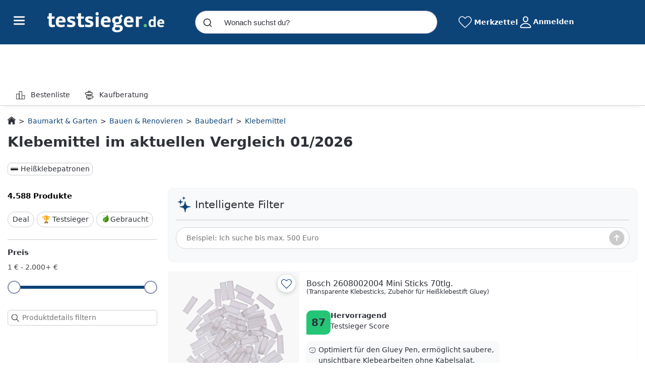

--- FILE ---
content_type: text/css
request_url: https://www.testsieger.de/build/assets/styles/clp-BzG_pklx.css
body_size: 58058
content:
@charset "UTF-8";img.fade-load{animation:fadeLoad .1s ease-in}@keyframes fadeLoad{0%{opacity:0}to{opacity:1}}.grid-loading{width:100%;height:4rem;background:linear-gradient(90deg,#eee 25%,#dedede,#eee 75%);background-size:200% 100%;animation:loading 2s infinite ease-in-out;border-radius:5px;margin-bottom:5px;margin-top:5px;padding-right:20px}@keyframes loading{0%{background-position:200% 0}to{background-position:-200% 0}}body.page-lock{margin-right:0;padding-bottom:0!important}html.page-lock,body.page-lock{overflow:hidden!important;height:100%;-ms-overflow-style:none;scrollbar-width:none}html.page-lock::-webkit-scrollbar,body.page-lock::-webkit-scrollbar{display:none}html.ts-webview{overscroll-behavior-y:none;-webkit-overflow-scrolling:touch;overflow-scrolling:touch;overflow:auto}html.ts-webview header.ts-wrapper,html.ts-webview footer.ts-footer,html.ts-webview .ts-breadcrumbs,html.ts-webview #sidebar-menu,html.ts-webview .user-profile__breadcrumb{display:none}html.ts-webview::-webkit-scrollbar{display:none}html.ts-webview body{padding-bottom:200px}html.ts-webview--ios body{-webkit-overflow-scrolling:touch;overflow-scrolling:touch;overflow:auto}html.ts-webview--ios body::-webkit-scrollbar{display:none}html.ts-webview main.ts-wrapper{margin-top:0}html.ts-webview main.ts-wrapper .landing-pages h1,html.ts-webview main.ts-wrapper .landing-pages .h1{margin-top:10px}html.ts-webview .ts-container:first-child{padding-top:12px}html.ts-webview .ts-container{padding:0 6px}main.ts-wrapper{flex:1;padding-bottom:1.563rem;margin-top:10px}main.ts-wrapper--home{margin-top:0;padding-bottom:0}main.ts-wrapper .landing-pages h1,main.ts-wrapper .landing-pages .h1{margin-top:40px}main.ts-wrapper .landing-pages .landing-img-desktop,main.ts-wrapper .landing-pages .landing-img-mobile{display:none}main.ts-wrapper .landing-pages .landing-img-desktop,main.ts-wrapper .landing-pages .landing-img-mobile{display:flex;justify-content:center;width:100%}main.ts-wrapper .landing-pages .landing-img-desktop img,main.ts-wrapper .landing-pages .landing-img-mobile img{width:100%;height:auto}.ts-wrapper{width:100%;margin:0;padding:0}.ts-wrapper-slider-loading{border-radius:10px;overflow:hidden}.ts-wrapper-slider-loading-h{min-height:390px}@media(max-width:1280px){.ts-wrapper-slider-loading-h{min-height:20vw}}.ts-wrapper--light{background-color:#e8eaef;color:#2e3138}.ts-wrapper--dark{background-color:var(--theme-color);color:#fff}.ts-wrapper--user-settings{background-color:#f9fafc}.ts-whitelabel{padding:50px 0}@media(max-width:767px){.ts-whitelabel{padding-top:20px}}.ts-block{padding:20px 0}.ts-container{width:100%;max-width:1280px;padding:0 15px;margin:0 auto}.ts-category-title{margin:25px 0 -8px;display:block}.ts-category-title.mobile{margin-top:10px;display:inline-block;padding-left:12px}body .ts-btn{display:block;width:100%;text-align:center;border-radius:calc(var(--radius-cta) + 5px);padding:var(--button-padding);cursor:pointer}body .ts-btn--primary{color:#fff;background:var(--button-color-primary)!important;font-size:1rem}body .ts-btn--primary:hover{background:var(--button-color-primary-hover)!important}body .ts-btn--primary-plus{background:var(--button-color-primary-plus)!important;color:#fff}body .ts-btn--primary-plus:hover{background:var(--button-color-primary-plus-hover)!important}body .ts-btn--secondary{background:#fff;border:1px solid var(--theme-color);color:var(--theme-color);border-radius:var(--radius-cta)}body .ts-btn--secondary:hover{background:var(--button-color-secondary-hover)!important;color:var(--theme-color)!important}body .ts-btn--hardfocus{background-color:#c00;color:#fff;border:0}body .ts-btn--hardfocus:hover{background:#bb1000}body .ts-btn--cta{margin:0 auto}body .ts-btn--fit{width:-moz-fit-content;width:fit-content}body .ts-btn--big{padding:.625rem 1.25rem;font-size:1.25rem}body .ts-btn:hover{color:#fff}body .ts-btn:link:focus,body .ts-btn:visited:focus{outline:none;box-shadow:none}body .ts-btn[disabled]{opacity:.4;pointer-events:none}body .btn-close{cursor:pointer}body .cta-component .ts-icon{display:inline}body .cta-component .ts-icon svg{width:13px;height:13px;transform:rotate(-45deg)}body #cat-desc .ts-btn--primary{color:#fff}body #cat-desc .ts-btn--primary:hover{color:#fff!important;text-decoration:none}.ts-button{display:block;background-color:#0171e3;color:var(--bs-white);border-radius:var(--radius-cta);font-size:16px;text-transform:none;padding:10px 20px;width:100%;border:1px solid #0c4478}.ts-button .ts-icon--alarm svg{max-width:22px;height:22px}.ts-button.active-state{color:var(--button-color-primary)!important}.ts-button__icon{font-weight:700}.ts-button-alternative{display:flex;justify-content:center;gap:5px;background:var(--bs-white);border:1px solid var(--theme-color);color:var(--theme-color);padding-top:10px;padding-bottom:10px;align-items:center}.ts-button-alternative.active-state{color:var(--theme-color)!important}.ts-button-alternative-grey{color:var(--neutral-color);border-color:#0000001a;flex-direction:row-reverse;border-radius:7px}.ts-button-alternative-grey .f7-icons{color:var(--f7-ios-primary)}.ts-button-alternative-grey .text{text-transform:none}.ts-button-alternative-grey.active-state{color:var(--neutral-color)!important}.ts-button-alternative:hover{background-color:#cce5fc!important}.ts-button-subtle{border:1px solid var(--theme-color);background:var(--button-color-secondary-hover);color:var(--theme-color);padding-top:10px;padding-bottom:10px;border-radius:7px}.ts-button-subtle--success{background-color:#d1e5db;color:var(--bs-green)}.ts-button-subtle.active-state{color:var(--theme-color)!important}.ts-button-delete{display:flex;gap:10px;width:auto;align-items:center;justify-content:center;background-color:var(--bs-white);color:var(--bs-red);border-color:var(--bs-red);padding:5px 10px;font-size:12px}.ts-button-delete svg{height:18px;width:18px}.ts-button-delete:hover{background-color:#e5000012!important}.ts-button-basic{background-color:#fff;width:auto;padding:5px 10px;color:var(--bs-dark);font-size:12px}.ts-button-basic:hover{background-color:var(--bs-btn-hover-bg)}.ts-button-transparent{background-color:transparent;color:var(--button-color-primary);border:0;width:auto!important}.ts-button--disabled{pointer-events:none;opacity:.1}.ts-button:hover .ts-button:not(.ts-button-subtle) .ts-button:not(.ts-button-transparent){transition:background-color .2s linear;background-color:var(--button-color-primary-hover)}#c24m-page .ts-button{background-color:var(--button-color-primary)!important}.swiper-arrow--left,.swiper-arrow--right{border-radius:50%;padding:9px;cursor:pointer;transition:.2s ease;color:#2e3138;pointer-events:auto;position:absolute;left:10px;display:flex;justify-content:center;align-items:center;z-index:5;top:50%;transform:translateY(-50%)}.swiper-arrow--left:not(.swiper-arrow-big-arrow),.swiper-arrow--right:not(.swiper-arrow-big-arrow){background-color:#fff;box-shadow:0 0 5px #0006;width:25px;height:25px}.swiper-arrow--left:not(.swiper-arrow-big-arrow) svg,.swiper-arrow--right:not(.swiper-arrow-big-arrow) svg{width:10px;height:10px;margin-bottom:1px}.swiper-arrow-big-arrow{width:34px;height:40px}@media(max-width:767px){.swiper-arrow-big-arrow{display:none}}.swiper-arrow-big-arrow svg{color:var(--bs-white);filter:drop-shadow(-3px 0px 1px rgba(0,0,0,.7));width:34px;height:40px;margin-bottom:1px}.swiper-arrow--left{left:auto;right:10px}.swiper-arrow--left svg{transform:rotate(180deg)}.swiper-button-disabled{display:none}.css-mode swiper-slide:first-child{margin-left:15px}.ts-icon--arrow-right-cta{fill:var(--bs-white)}.ts-body a:not(.without-default-color){color:var(--link-color)}.ts-body a:not(.without-default-color):link,.ts-body a:not(.without-default-color):visited{color:var(--link-color);text-decoration:none}.ts-body a:not(.without-hover):hover,.ts-body a:not(.without-hover):active{color:var(--link-color-hover)!important;text-decoration:underline}.ts-body a.without-default-color{text-decoration:none}.ts-body a.base-link,.ts-body a.base-link:visited{color:#2e3138!important}.ts-body a.base-link:hover{color:var(--link-color-hover)!important}.ts-body a.block-link,.ts-body a.block-link:visited,.ts-body a.block-link:hover{color:inherit!important;text-decoration:none}.ts-body a.block-link:visited:link:focus,.ts-body a.block-link:visited:visited:focus,.ts-body a.block-link:hover:link:focus,.ts-body a.block-link:hover:visited:focus{outline:none;box-shadow:none}.ts-body a.moreDetails{color:var(--link-color);padding-bottom:1rem;display:inline-block}.ts-link{color:#2e3138}.ts-link:hover{color:var(--link-color);text-decoration:underline;cursor:pointer}.offcanvas--ts .btn-close{position:absolute;right:16px;background-color:#fff;padding:10px!important;opacity:1!important;border-radius:50%!important;transition:.4s all}.offcanvas--ts.show .btn-close{right:-40px}@media(max-width:460px){.offcanvas--ts.show .btn-close{right:16px}}.skeleton{background-image:linear-gradient(to right,#f6f7f8,#edeef1 10%,#f6f7f8 20% 100%);background-size:200% 100%;animation:bgPos 1s linear infinite;border-radius:5px}.skeleton-h18{min-height:18px!important}.skeleton-h24{min-height:24px!important}.skeleton-h33{min-height:33px!important}.skeleton-h50{min-height:50px!important}.skeleton-h55{min-height:55px!important}.skeleton-h60{min-height:60px!important}.skeleton-h70{min-height:70px!important}.skeleton-h100{min-height:100px!important}.skeleton-h135{min-height:135px!important}.skeleton-h166{min-height:166px!important}.skeleton-h183{min-height:183px!important}.skeleton-h250{min-height:250px!important}.skeleton .skeleton-border{border-radius:var(--border-radius)}@keyframes bgPos{0%{background-position:50% 0}to{background-position:-150% 0}}.skeleton-loader-list .ais-Sort-By{min-height:33px;margin-bottom:1rem}.skeleton-loader-list .ais-Hits-item{width:100%!important}.skeleton-loader-list .ais-Hits-item .ts-card__image-box.skeleton{flex-basis:33%;min-height:320px}.skeleton-loader-list .ais-Hits-item .card.card--effect.ts-card{flex-wrap:nowrap;flex-direction:row}.ts-font,.ts-font--text-color{color:#2e3138}.ts-font--grey{color:#595959}.ts-footer{padding-top:25px}.ts-footer a,.ts-footer a:link,.ts-footer a:visited{color:#2e3138;text-decoration:none}.ts-footer a:hover,.ts-footer a:active{text-decoration:underline}.ts-footer-wrapper{padding:25px 0}.ts-footer-wrapper--light{background-color:#e8eaef;color:#2e3138}.ts-footer-wrapper--dark{background-color:var(--theme-color);color:#fff}.ts-footer .footer-nav{display:flex;justify-content:space-around}.ts-footer .footer-nav_section{flex-grow:0}.ts-footer .footer-nav_section p{font-weight:700;padding:3px 0;font-size:15px}.ts-footer .footer-nav_section a{display:block;padding:2px 0;margin-bottom:21px}.ts-footer .footer-nav_section a:hover .label-co2-neutral svg path{fill:#7eb748}.ts-footer .footer-nav_section #privacy-cmp{cursor:pointer}.ts-footer .footer-nav_section #privacy-cmp:hover{text-decoration:underline}.ts-footer .footer-nav_section .label-co2-neutral{display:inline-block;width:20px;height:20px;text-align:center}.ts-footer .footer-nav_section .label-co2-neutral svg{position:relative;width:20px;top:-1px;left:3px}.ts-footer .footer-nav_section .label-co2-neutral svg path{transition:all .2s}.ts-footer .footer-nav_section .ts-icon--leaves-green svg{height:28px}.ts-footer .footer-nav svg{margin-right:3px;width:20px;height:13px}.ts-footer .footer-nav .ts-icon--linkedin svg{height:18px}.ts-footer .footer-nav .ts-icon--facebook svg{height:20px}.ts-footer .footer-nav .section__icons{display:flex}.ts-footer .footer-nav .section__icons:hover{cursor:pointer}.ts-footer .footer-logo,.ts-footer .footer-disclaimer{text-align:center}.ts-footer .footer-logo .logo svg{height:32px}.ts-footer .footer-logo p{padding:8px 0 12px;letter-spacing:.5px;color:#fff}.ts-footer .footer-app{padding:3rem 1rem 0;border-top:1px solid rgba(255,255,255,.1)}.ts-footer .footer-app__containner{display:flex;align-items:center;align-content:center;gap:8px;margin-top:1rem;margin-bottom:3rem;justify-content:center}.ts-footer .footer-app__containner__img{height:50px}.ts-footer .footer-app .ts-icon--playstore svg{max-width:160px;max-height:50px}.ts-footer .footer-app .ts-icon--applestore svg{max-width:150px;max-height:50px}.ts-footer .footer-disclaimer{padding:30px 120px 0;border-top:1px solid rgba(255,255,255,.1);font-size:12px}.ts-footer .text-highlight{font-weight:600}@media(max-width:992px){.ts-footer .footer-disclaimer{padding-left:0;padding-right:0;font-size:13px}}@media(max-width:450px){.ts-footer .footer-nav{font-size:13px;flex-wrap:wrap}.ts-footer .footer-nav>.footer-nav_section{flex-basis:50%}.ts-footer .footer-nav>.footer-nav_section:not(:nth-last-child(-n+2)){margin-bottom:20px}}@media(max-width:360px){.ts-footer .label-co2-neutral{display:none!important}}.navbar{--bs-navbar-padding-x: 0;--bs-navbar-padding-y: .5rem;--bs-navbar-color: rgba(var(--bs-emphasis-color-rgb), .65);--bs-navbar-hover-color: rgba(var(--bs-emphasis-color-rgb), .8);--bs-navbar-disabled-color: rgba(var(--bs-emphasis-color-rgb), .3);--bs-navbar-active-color: rgba(var(--bs-emphasis-color-rgb), 1);--bs-navbar-brand-padding-y: .3125rem;--bs-navbar-brand-margin-end: 1rem;--bs-navbar-brand-font-size: 1.25rem;--bs-navbar-brand-color: rgba(var(--bs-emphasis-color-rgb), 1);--bs-navbar-brand-hover-color: rgba(var(--bs-emphasis-color-rgb), 1);--bs-navbar-nav-link-padding-x: .5rem;--bs-navbar-toggler-padding-y: .25rem;--bs-navbar-toggler-padding-x: .75rem;--bs-navbar-toggler-font-size: 1.25rem;--bs-navbar-toggler-icon-bg: url("data:image/svg+xml,%3csvg xmlns='http://www.w3.org/2000/svg' viewBox='0 0 30 30'%3e%3cpath stroke='rgba%2833, 37, 41, 0.75%29' stroke-linecap='round' stroke-miterlimit='10' stroke-width='2' d='M4 7h22M4 15h22M4 23h22'/%3e%3c/svg%3e");--bs-navbar-toggler-border-color: rgba(var(--bs-emphasis-color-rgb), .15);--bs-navbar-toggler-border-radius: var(--bs-border-radius);--bs-navbar-toggler-focus-width: .25rem;--bs-navbar-toggler-transition: box-shadow .15s ease-in-out;position:relative;display:flex;flex-wrap:wrap;align-items:center;justify-content:space-between;padding:var(--bs-navbar-padding-y) var(--bs-navbar-padding-x)}.navbar>.container,.navbar>.container-fluid,.navbar>.container-sm,.navbar>.container-md,.navbar>.container-lg,.navbar>.container-xl,.navbar>.container-xxl{display:flex;flex-wrap:inherit;align-items:center;justify-content:space-between}.navbar-dark,.navbar[data-bs-theme=dark]{--bs-navbar-color: rgba(255, 255, 255, .55);--bs-navbar-hover-color: rgba(255, 255, 255, .75);--bs-navbar-disabled-color: rgba(255, 255, 255, .25);--bs-navbar-active-color: #fff;--bs-navbar-brand-color: #fff;--bs-navbar-brand-hover-color: #fff;--bs-navbar-toggler-border-color: rgba(255, 255, 255, .1);--bs-navbar-toggler-icon-bg: url("data:image/svg+xml,%3csvg xmlns='http://www.w3.org/2000/svg' viewBox='0 0 30 30'%3e%3cpath stroke='rgba%28255, 255, 255, 0.55%29' stroke-linecap='round' stroke-miterlimit='10' stroke-width='2' d='M4 7h22M4 15h22M4 23h22'/%3e%3c/svg%3e")}[data-bs-theme=dark] .navbar-toggler-icon{--bs-navbar-toggler-icon-bg: url("data:image/svg+xml,%3csvg xmlns='http://www.w3.org/2000/svg' viewBox='0 0 30 30'%3e%3cpath stroke='rgba%28255, 255, 255, 0.55%29' stroke-linecap='round' stroke-miterlimit='10' stroke-width='2' d='M4 7h22M4 15h22M4 23h22'/%3e%3c/svg%3e")}.btn-close{--bs-btn-close-color: #000;--bs-btn-close-bg: url("data:image/svg+xml,%3csvg xmlns='http://www.w3.org/2000/svg' viewBox='0 0 16 16' fill='%23000'%3e%3cpath d='M.293.293a1 1 0 0 1 1.414 0L8 6.586 14.293.293a1 1 0 1 1 1.414 1.414L9.414 8l6.293 6.293a1 1 0 0 1-1.414 1.414L8 9.414l-6.293 6.293a1 1 0 0 1-1.414-1.414L6.586 8 .293 1.707a1 1 0 0 1 0-1.414'/%3e%3c/svg%3e");--bs-btn-close-opacity: .5;--bs-btn-close-hover-opacity: .75;--bs-btn-close-focus-shadow: 0 0 0 .25rem rgba(13, 110, 253, .25);--bs-btn-close-focus-opacity: 1;--bs-btn-close-disabled-opacity: .25;box-sizing:content-box;width:1em;height:1em;padding:.25em;color:var(--bs-btn-close-color);background:transparent var(--bs-btn-close-bg) center/1em auto no-repeat;filter:var(--bs-btn-close-filter);border:0;border-radius:.375rem;opacity:var(--bs-btn-close-opacity)}.carousel-control-prev-icon{background-image:url("data:image/svg+xml,%3csvg xmlns='http://www.w3.org/2000/svg' viewBox='0 0 16 16' fill='%23fff'%3e%3cpath d='M11.354 1.646a.5.5 0 0 1 0 .708L5.707 8l5.647 5.646a.5.5 0 0 1-.708.708l-6-6a.5.5 0 0 1 0-.708l6-6a.5.5 0 0 1 .708 0'/%3e%3c/svg%3e")}.carousel-control-next-icon{background-image:url("data:image/svg+xml,%3csvg xmlns='http://www.w3.org/2000/svg' viewBox='0 0 16 16' fill='%23fff'%3e%3cpath d='M4.646 1.646a.5.5 0 0 1 .708 0l6 6a.5.5 0 0 1 0 .708l-6 6a.5.5 0 0 1-.708-.708L10.293 8 4.646 2.354a.5.5 0 0 1 0-.708'/%3e%3c/svg%3e")}.container,.container-fluid,.container-sm,.container-md,.container-lg,.container-xl,.container-xxl{--bs-gutter-x: 1.5rem;--bs-gutter-y: 0;width:100%;padding-right:calc(var(--bs-gutter-x) * .5);padding-left:calc(var(--bs-gutter-x) * .5);margin-right:auto;margin-left:auto}@media(min-width:576px){.container,.container-sm{max-width:540px}}@media(min-width:768px){.container,.container-sm,.container-md{max-width:720px}}@media(min-width:992px){.container,.container-sm,.container-md,.container-lg{max-width:960px}}@media(min-width:1080px){.container,.container-sm,.container-md,.container-lg,.container-xl{max-width:1080px}}@media(min-width:1080px){.container,.container-sm,.container-md,.container-lg,.container-xl,.container-xxl{max-width:1080px}}.form-check-input:checked[type=checkbox]{--bs-form-check-bg-image: url("data:image/svg+xml,%3csvg xmlns='http://www.w3.org/2000/svg' viewBox='0 0 20 20'%3e%3cpath fill='none' stroke='%23fff' stroke-linecap='round' stroke-linejoin='round' stroke-width='3' d='m6 10 3 3 6-6'/%3e%3c/svg%3e")}.form-check-input:checked[type=radio]{--bs-form-check-bg-image: url("data:image/svg+xml,%3csvg xmlns='http://www.w3.org/2000/svg' viewBox='-4 -4 8 8'%3e%3ccircle r='2' fill='%23fff'/%3e%3c/svg%3e")}.form-check-input[type=checkbox]:indeterminate{background-color:#0d6efd;border-color:#0d6efd;--bs-form-check-bg-image: url("data:image/svg+xml,%3csvg xmlns='http://www.w3.org/2000/svg' viewBox='0 0 20 20'%3e%3cpath fill='none' stroke='%23fff' stroke-linecap='round' stroke-linejoin='round' stroke-width='3' d='M6 10h8'/%3e%3c/svg%3e")}.form-switch .form-check-input{--bs-form-switch-bg: url("data:image/svg+xml,%3csvg xmlns='http://www.w3.org/2000/svg' viewBox='-4 -4 8 8'%3e%3ccircle r='3' fill='rgba%280, 0, 0, 0.25%29'/%3e%3c/svg%3e");width:2em;margin-left:-2.5em;background-image:var(--bs-form-switch-bg);background-position:left center;border-radius:2em;transition:background-position .15s ease-in-out}.form-switch .form-check-input:focus{--bs-form-switch-bg: url("data:image/svg+xml,%3csvg xmlns='http://www.w3.org/2000/svg' viewBox='-4 -4 8 8'%3e%3ccircle r='3' fill='rgb%28134, 182.5, 254%29'/%3e%3c/svg%3e")}.form-switch .form-check-input:checked{background-position:right center;--bs-form-switch-bg: url("data:image/svg+xml,%3csvg xmlns='http://www.w3.org/2000/svg' viewBox='-4 -4 8 8'%3e%3ccircle r='3' fill='%23fff'/%3e%3c/svg%3e")}[data-bs-theme=dark] .form-switch .form-check-input:not(:checked):not(:focus){--bs-form-switch-bg: url("data:image/svg+xml,%3csvg xmlns='http://www.w3.org/2000/svg' viewBox='-4 -4 8 8'%3e%3ccircle r='3' fill='rgba%28255, 255, 255, 0.25%29'/%3e%3c/svg%3e")}.form-select{--bs-form-select-bg-img: url("data:image/svg+xml,%3csvg xmlns='http://www.w3.org/2000/svg' viewBox='0 0 16 16'%3e%3cpath fill='none' stroke='%23343a40' stroke-linecap='round' stroke-linejoin='round' stroke-width='2' d='m2 5 6 6 6-6'/%3e%3c/svg%3e");display:block;width:100%;padding:.375rem 2.25rem .375rem .75rem;font-size:1rem;font-weight:400;line-height:1.5;color:var(--bs-body-color);-webkit-appearance:none;-moz-appearance:none;appearance:none;background-color:var(--bs-body-bg);background-image:var(--bs-form-select-bg-img),var(--bs-form-select-bg-icon, none);background-repeat:no-repeat;background-position:right .75rem center;background-size:16px 12px;border:var(--bs-border-width) solid var(--bs-border-color);border-radius:var(--bs-border-radius);transition:border-color .15s ease-in-out,box-shadow .15s ease-in-out}[data-bs-theme=dark] .form-select{--bs-form-select-bg-img: url("data:image/svg+xml,%3csvg xmlns='http://www.w3.org/2000/svg' viewBox='0 0 16 16'%3e%3cpath fill='none' stroke='%23dee2e6' stroke-linecap='round' stroke-linejoin='round' stroke-width='2' d='m2 5 6 6 6-6'/%3e%3c/svg%3e")}.form-check-input:checked[type=checkbox]{--bs-form-check-bg-image: url("data:image/svg+xml,%3csvg xmlns='http://www.w3.org/2000/svg' viewBox='0 0 20 20'%3e%3cpath fill='none' stroke='%23fff' stroke-linecap='round' stroke-linejoin='round' stroke-width='3' d='m6 10 3 3 6-6'/%3e%3c/svg%3e")}.form-check-input:checked[type=radio]{--bs-form-check-bg-image: url("data:image/svg+xml,%3csvg xmlns='http://www.w3.org/2000/svg' viewBox='-4 -4 8 8'%3e%3ccircle r='2' fill='%23fff'/%3e%3c/svg%3e")}.form-check-input[type=checkbox]:indeterminate{background-color:#0d6efd;border-color:#0d6efd;--bs-form-check-bg-image: url("data:image/svg+xml,%3csvg xmlns='http://www.w3.org/2000/svg' viewBox='0 0 20 20'%3e%3cpath fill='none' stroke='%23fff' stroke-linecap='round' stroke-linejoin='round' stroke-width='3' d='M6 10h8'/%3e%3c/svg%3e")}.form-switch .form-check-input{--bs-form-switch-bg: url("data:image/svg+xml,%3csvg xmlns='http://www.w3.org/2000/svg' viewBox='-4 -4 8 8'%3e%3ccircle r='3' fill='rgba%280, 0, 0, 0.25%29'/%3e%3c/svg%3e");width:2em;margin-left:-2.5em;background-image:var(--bs-form-switch-bg);background-position:left center;border-radius:2em;transition:background-position .15s ease-in-out}.form-switch .form-check-input:focus{--bs-form-switch-bg: url("data:image/svg+xml,%3csvg xmlns='http://www.w3.org/2000/svg' viewBox='-4 -4 8 8'%3e%3ccircle r='3' fill='rgb%28134, 182.5, 254%29'/%3e%3c/svg%3e")}.form-switch .form-check-input:checked{background-position:right center;--bs-form-switch-bg: url("data:image/svg+xml,%3csvg xmlns='http://www.w3.org/2000/svg' viewBox='-4 -4 8 8'%3e%3ccircle r='3' fill='%23fff'/%3e%3c/svg%3e")}[data-bs-theme=dark] .form-switch .form-check-input:not(:checked):not(:focus){--bs-form-switch-bg: url("data:image/svg+xml,%3csvg xmlns='http://www.w3.org/2000/svg' viewBox='-4 -4 8 8'%3e%3ccircle r='3' fill='rgba%28255, 255, 255, 0.25%29'/%3e%3c/svg%3e")}.was-validated .form-control:valid,.form-control.is-valid{border-color:var(--bs-form-valid-border-color);padding-right:calc(1.5em + .75rem);background-image:url("data:image/svg+xml,%3csvg xmlns='http://www.w3.org/2000/svg' viewBox='0 0 8 8'%3e%3cpath fill='%23198754' d='M2.3 6.73.6 4.53c-.4-1.04.46-1.4 1.1-.8l1.1 1.4 3.4-3.8c.6-.63 1.6-.27 1.2.7l-4 4.6c-.43.5-.8.4-1.1.1'/%3e%3c/svg%3e");background-repeat:no-repeat;background-position:right calc(.375em + .1875rem) center;background-size:calc(.75em + .375rem) calc(.75em + .375rem)}.was-validated .form-select:valid:not([multiple]):not([size]),.was-validated .form-select:valid:not([multiple])[size="1"],.form-select.is-valid:not([multiple]):not([size]),.form-select.is-valid:not([multiple])[size="1"]{--bs-form-select-bg-icon: url("data:image/svg+xml,%3csvg xmlns='http://www.w3.org/2000/svg' viewBox='0 0 8 8'%3e%3cpath fill='%23198754' d='M2.3 6.73.6 4.53c-.4-1.04.46-1.4 1.1-.8l1.1 1.4 3.4-3.8c.6-.63 1.6-.27 1.2.7l-4 4.6c-.43.5-.8.4-1.1.1'/%3e%3c/svg%3e");padding-right:4.125rem;background-position:right .75rem center,center right 2.25rem;background-size:16px 12px,calc(.75em + .375rem) calc(.75em + .375rem)}.was-validated .form-control:invalid,.form-control.is-invalid{border-color:var(--bs-form-invalid-border-color);padding-right:calc(1.5em + .75rem);background-image:url("data:image/svg+xml,%3csvg xmlns='http://www.w3.org/2000/svg' viewBox='0 0 12 12' width='12' height='12' fill='none' stroke='%23dc3545'%3e%3ccircle cx='6' cy='6' r='4.5'/%3e%3cpath stroke-linejoin='round' d='M5.8 3.6h.4L6 6.5z'/%3e%3ccircle cx='6' cy='8.2' r='.6' fill='%23dc3545' stroke='none'/%3e%3c/svg%3e");background-repeat:no-repeat;background-position:right calc(.375em + .1875rem) center;background-size:calc(.75em + .375rem) calc(.75em + .375rem)}.was-validated .form-select:invalid:not([multiple]):not([size]),.was-validated .form-select:invalid:not([multiple])[size="1"],.form-select.is-invalid:not([multiple]):not([size]),.form-select.is-invalid:not([multiple])[size="1"]{--bs-form-select-bg-icon: url("data:image/svg+xml,%3csvg xmlns='http://www.w3.org/2000/svg' viewBox='0 0 12 12' width='12' height='12' fill='none' stroke='%23dc3545'%3e%3ccircle cx='6' cy='6' r='4.5'/%3e%3cpath stroke-linejoin='round' d='M5.8 3.6h.4L6 6.5z'/%3e%3ccircle cx='6' cy='8.2' r='.6' fill='%23dc3545' stroke='none'/%3e%3c/svg%3e");padding-right:4.125rem;background-position:right .75rem center,center right 2.25rem;background-size:16px 12px,calc(.75em + .375rem) calc(.75em + .375rem)}.ts-header__wishlist{display:flex;align-items:center}.ts-header__wishlist .shown{display:block!important}.ts-header__wishlist .hidden{display:none!important}.ts-header__wishlist #wishlist-header-title{cursor:pointer;font-weight:700;color:#fff}@media(max-width:767px){.ts-header__wishlist #wishlist-header-title{font-weight:unset}}.ts-header__wishlist #wishlist-header-btn{width:26px;height:26px;float:left;margin-left:10px;cursor:pointer;background-size:26px 26px;background-image:url(../images/icons/wishlist-heart-empty-no-outline.svg)}.ts-header__wishlist #wishlist-header-btn.filled{background-image:url(../images/icons/wishlist-heart-filled-no-outline.svg)}@media(max-width:991px){.ts-header__wishlist #wishlist-header-btn{margin-left:0}}.ts-header__wishlist span{margin-left:5px}@media(max-width:991px){.ts-header__wishlist span{display:none}}.ts-header__price-alert{cursor:pointer;display:flex;align-items:center}.ts-header__price-alert .ts-icon__svg{fill:#fff;width:26px;height:26px;margin-right:5px}.ts-header__price-alert__title{font-weight:700;color:#fff}@media(max-width:991px){.ts-header__price-alert__title{display:none}}#wishlist-content{color:#2e3138;padding:10px;border-radius:5px;z-index:1101!important;width:350px}#wishlist-content.shown{display:block!important}#wishlist-content.hidden{display:none!important}#wishlist-content .empty-info{display:none}#wishlist-content .empty-info.shown{display:block!important}#wishlist-content .empty-info.hidden{display:none!important}#wishlist-content .item-list{display:flex;flex-direction:column;padding:5px}#wishlist-content .item-list.shown{display:block!important}#wishlist-content .item-list.hidden{display:none!important}#wishlist-content .item-list .title{height:20px;display:grid;align-items:center}#wishlist-content .item-list .title.clearfix{font-weight:700}#wishlist-content .item-list .wishlist{padding-left:0;margin-bottom:-5px}#wishlist-content .item-list .wishlist .item{list-style:none;display:flex;flex-direction:row;height:85px;border-bottom:1px solid #dcdcdc;padding:5px}#wishlist-content .item-list .wishlist .item a{display:flex;flex-direction:row;text-decoration:none}#wishlist-content .item-list .wishlist .item a:hover{color:#bb1000!important;text-decoration:underline}#wishlist-content .item-list .wishlist .item a:visited,#wishlist-content .item-list .wishlist .item a:active{color:#2e3138}#wishlist-content .item-list .wishlist .item a .thumb{width:50px;height:70px;margin-right:10px;display:grid;align-items:center}#wishlist-content .item-list .wishlist .item a .thumb img{width:100%}#wishlist-content .item-list .wishlist .item a .title{display:grid;align-items:center;height:70px;color:#2e3138}#wishlist-content .item-list .wishlist .item a .title:hover{color:var(--link-color-hover)!important;text-decoration:underline}#wishlist-content .item-list .wishlist .item a .open-icon{display:grid;align-items:center;height:70px}#wishlist-content .item-list .wishlist .item a .open-icon .btn-arrow-open-pdp{width:9px;height:14px;background-size:9px 14px;background-image:url("data:image/svg+xml,%3c?xml%20version='1.0'%20encoding='UTF-8'%20standalone='no'?%3e%3csvg%20version='1.1'%20xmlns='http://www.w3.org/2000/svg'%20xmlns:xlink='http://www.w3.org/1999/xlink'%20x='0px'%20y='0px'%20viewBox='0%200%209%2014'%20xml:space='preserve'%20width='9px'%3e%3cpolygon%20fill='%23b4b4b4'%20points='9,7%201.8,0%200,1.7%205.7,7%205.7,7%200,12.3%201.8,14%20'%3e%3c/polygon%3e%3c/svg%3e")}#wishlist-content #arrow,#wishlist-content #arrow:before{position:absolute;width:10px;height:10px;background:#fff;border-top:1px #cecece solid;border-left:1px #cecece solid;z-index:1110}#wishlist-content #arrow{visibility:hidden}#wishlist-content #arrow:before{visibility:visible;content:"";transform:rotate(45deg)}#wishlist-content[data-popper-placement^=bottom]>#arrow{top:4px}@media(max-width:767px){#wishlist-content[data-popper-placement^=bottom]>#arrow{left:-1px!important}}#wishlist-content .internal{border:1px #cecece solid;border-radius:5px;background-color:#fff;position:relative;max-height:371px;overflow-y:auto;padding:5px}.logged-in-container{padding:30px 10px;color:#fff;font-weight:700;margin-left:10px;cursor:pointer;position:relative;display:flex;align-items:center}@media(max-width:767px){.logged-in-container{padding:0}}@media(min-width:768px){.logged-in-container:hover{background-color:#fff;color:var(--theme-color)}.logged-in-container:hover .user-menu{display:block}}.logged-in-container .userinfo-initial{display:inline-flex;justify-content:center;align-items:center;width:28px;height:28px;border-radius:50%;font-size:var(--ts-base-font-size);line-height:1;background-color:#5bc778;margin-right:5px}.logged-in-container .userinfo-name{overflow:hidden;white-space:nowrap;text-overflow:ellipsis;line-height:12px;max-width:120px}.user-menu{display:none;position:absolute;right:0;top:88px;color:#333;border:1.5px solid #e3e3e3;border-radius:0 0 5px 5px;background-color:#fff;border-top:none;min-width:270px;z-index:9000;font-weight:400;cursor:auto}@media(max-width:767px){.user-menu:hover{display:block}}.user-menu__options{padding:0;margin:0;list-style:none;font-size:16px}.user-menu__header{line-height:25px;padding:8px;margin-bottom:5px}.user-menu__header .info--title{font-size:22px;font-weight:300}.user-menu__header .info--email{font-size:var(--ts-base-font-size)}.user-menu__option:hover{background-color:#fcfcfc}.user-menu__option a,.user-menu__option .link-style{display:block;padding:8px;color:var(--theme-color);cursor:pointer}.user-menu__option .ts-icon svg{width:22px;height:22px;margin-right:10px;float:left}.user-menu__option.option--wishlist svg{fill:#2e3138}.user-menu__option.option--settings .ts-icon--settings svg{fill:none;stroke:#2e3138}.user-menu__footer{text-align:center;background-color:#efefef}.user-menu__footer:hover{font-weight:500;background-color:#e3e3e3}.user-menu__footer .link-style{padding:15px 8px}.user-sidebar.offcanvas.offcanvas-end{width:320px}.user-sidebar__header{background-color:var(--theme-color);padding-top:1.5rem;padding-bottom:1.5rem;color:#fff}.user-sidebar__header .btn-close{position:relative;top:-40px;opacity:1}.user-sidebar__header .ts-icon svg{width:80px;height:80px;fill:#fff}.user-sidebar__header .salutation{display:inline-block;overflow:hidden;white-space:nowrap;max-width:270px;text-overflow:ellipsis}.user-sidebar .user-menu{display:block;position:static;border:none;min-width:auto}.navbar{--bs-navbar-padding-x: 0;--bs-navbar-padding-y: .5rem;--bs-navbar-color: rgba(var(--bs-emphasis-color-rgb), .65);--bs-navbar-hover-color: rgba(var(--bs-emphasis-color-rgb), .8);--bs-navbar-disabled-color: rgba(var(--bs-emphasis-color-rgb), .3);--bs-navbar-active-color: rgba(var(--bs-emphasis-color-rgb), 1);--bs-navbar-brand-padding-y: .3125rem;--bs-navbar-brand-margin-end: 1rem;--bs-navbar-brand-font-size: 1.25rem;--bs-navbar-brand-color: rgba(var(--bs-emphasis-color-rgb), 1);--bs-navbar-brand-hover-color: rgba(var(--bs-emphasis-color-rgb), 1);--bs-navbar-nav-link-padding-x: .5rem;--bs-navbar-toggler-padding-y: .25rem;--bs-navbar-toggler-padding-x: .75rem;--bs-navbar-toggler-font-size: 1.25rem;--bs-navbar-toggler-icon-bg: url("data:image/svg+xml,%3csvg xmlns='http://www.w3.org/2000/svg' viewBox='0 0 30 30'%3e%3cpath stroke='rgba%2833, 37, 41, 0.75%29' stroke-linecap='round' stroke-miterlimit='10' stroke-width='2' d='M4 7h22M4 15h22M4 23h22'/%3e%3c/svg%3e");--bs-navbar-toggler-border-color: rgba(var(--bs-emphasis-color-rgb), .15);--bs-navbar-toggler-border-radius: var(--bs-border-radius);--bs-navbar-toggler-focus-width: .25rem;--bs-navbar-toggler-transition: box-shadow .15s ease-in-out;position:relative;display:flex;flex-wrap:wrap;align-items:center;justify-content:space-between;padding:var(--bs-navbar-padding-y) var(--bs-navbar-padding-x)}.navbar-dark,.navbar[data-bs-theme=dark]{--bs-navbar-color: rgba(255, 255, 255, .55);--bs-navbar-hover-color: rgba(255, 255, 255, .75);--bs-navbar-disabled-color: rgba(255, 255, 255, .25);--bs-navbar-active-color: #fff;--bs-navbar-brand-color: #fff;--bs-navbar-brand-hover-color: #fff;--bs-navbar-toggler-border-color: rgba(255, 255, 255, .1);--bs-navbar-toggler-icon-bg: url("data:image/svg+xml,%3csvg xmlns='http://www.w3.org/2000/svg' viewBox='0 0 30 30'%3e%3cpath stroke='rgba%28255, 255, 255, 0.55%29' stroke-linecap='round' stroke-miterlimit='10' stroke-width='2' d='M4 7h22M4 15h22M4 23h22'/%3e%3c/svg%3e")}[data-bs-theme=dark] .navbar-toggler-icon{--bs-navbar-toggler-icon-bg: url("data:image/svg+xml,%3csvg xmlns='http://www.w3.org/2000/svg' viewBox='0 0 30 30'%3e%3cpath stroke='rgba%28255, 255, 255, 0.55%29' stroke-linecap='round' stroke-miterlimit='10' stroke-width='2' d='M4 7h22M4 15h22M4 23h22'/%3e%3c/svg%3e")}.btn-close{--bs-btn-close-color: #000;--bs-btn-close-bg: url("data:image/svg+xml,%3csvg xmlns='http://www.w3.org/2000/svg' viewBox='0 0 16 16' fill='%23000'%3e%3cpath d='M.293.293a1 1 0 0 1 1.414 0L8 6.586 14.293.293a1 1 0 1 1 1.414 1.414L9.414 8l6.293 6.293a1 1 0 0 1-1.414 1.414L8 9.414l-6.293 6.293a1 1 0 0 1-1.414-1.414L6.586 8 .293 1.707a1 1 0 0 1 0-1.414'/%3e%3c/svg%3e");--bs-btn-close-opacity: .5;--bs-btn-close-hover-opacity: .75;--bs-btn-close-focus-shadow: 0 0 0 .25rem rgba(13, 110, 253, .25);--bs-btn-close-focus-opacity: 1;--bs-btn-close-disabled-opacity: .25;box-sizing:content-box;width:1em;height:1em;padding:.25em;color:var(--bs-btn-close-color);background:transparent var(--bs-btn-close-bg) center/1em auto no-repeat;filter:var(--bs-btn-close-filter);border:0;border-radius:.375rem;opacity:var(--bs-btn-close-opacity)}.carousel-control-prev-icon{background-image:url("data:image/svg+xml,%3csvg xmlns='http://www.w3.org/2000/svg' viewBox='0 0 16 16' fill='%23fff'%3e%3cpath d='M11.354 1.646a.5.5 0 0 1 0 .708L5.707 8l5.647 5.646a.5.5 0 0 1-.708.708l-6-6a.5.5 0 0 1 0-.708l6-6a.5.5 0 0 1 .708 0'/%3e%3c/svg%3e")}.carousel-control-next-icon{background-image:url("data:image/svg+xml,%3csvg xmlns='http://www.w3.org/2000/svg' viewBox='0 0 16 16' fill='%23fff'%3e%3cpath d='M4.646 1.646a.5.5 0 0 1 .708 0l6 6a.5.5 0 0 1 0 .708l-6 6a.5.5 0 0 1-.708-.708L10.293 8 4.646 2.354a.5.5 0 0 1 0-.708'/%3e%3c/svg%3e")}.form-check-input:checked[type=checkbox]{--bs-form-check-bg-image: url("data:image/svg+xml,%3csvg xmlns='http://www.w3.org/2000/svg' viewBox='0 0 20 20'%3e%3cpath fill='none' stroke='%23fff' stroke-linecap='round' stroke-linejoin='round' stroke-width='3' d='m6 10 3 3 6-6'/%3e%3c/svg%3e")}.form-check-input:checked[type=radio]{--bs-form-check-bg-image: url("data:image/svg+xml,%3csvg xmlns='http://www.w3.org/2000/svg' viewBox='-4 -4 8 8'%3e%3ccircle r='2' fill='%23fff'/%3e%3c/svg%3e")}.form-check-input[type=checkbox]:indeterminate{background-color:#0d6efd;border-color:#0d6efd;--bs-form-check-bg-image: url("data:image/svg+xml,%3csvg xmlns='http://www.w3.org/2000/svg' viewBox='0 0 20 20'%3e%3cpath fill='none' stroke='%23fff' stroke-linecap='round' stroke-linejoin='round' stroke-width='3' d='M6 10h8'/%3e%3c/svg%3e")}.form-switch .form-check-input{--bs-form-switch-bg: url("data:image/svg+xml,%3csvg xmlns='http://www.w3.org/2000/svg' viewBox='-4 -4 8 8'%3e%3ccircle r='3' fill='rgba%280, 0, 0, 0.25%29'/%3e%3c/svg%3e");width:2em;margin-left:-2.5em;background-image:var(--bs-form-switch-bg);background-position:left center;border-radius:2em;transition:background-position .15s ease-in-out}.form-switch .form-check-input:focus{--bs-form-switch-bg: url("data:image/svg+xml,%3csvg xmlns='http://www.w3.org/2000/svg' viewBox='-4 -4 8 8'%3e%3ccircle r='3' fill='rgb%28134, 182.5, 254%29'/%3e%3c/svg%3e")}.form-switch .form-check-input:checked{background-position:right center;--bs-form-switch-bg: url("data:image/svg+xml,%3csvg xmlns='http://www.w3.org/2000/svg' viewBox='-4 -4 8 8'%3e%3ccircle r='3' fill='%23fff'/%3e%3c/svg%3e")}[data-bs-theme=dark] .form-switch .form-check-input:not(:checked):not(:focus){--bs-form-switch-bg: url("data:image/svg+xml,%3csvg xmlns='http://www.w3.org/2000/svg' viewBox='-4 -4 8 8'%3e%3ccircle r='3' fill='rgba%28255, 255, 255, 0.25%29'/%3e%3c/svg%3e")}.form-select{--bs-form-select-bg-img: url("data:image/svg+xml,%3csvg xmlns='http://www.w3.org/2000/svg' viewBox='0 0 16 16'%3e%3cpath fill='none' stroke='%23343a40' stroke-linecap='round' stroke-linejoin='round' stroke-width='2' d='m2 5 6 6 6-6'/%3e%3c/svg%3e");display:block;width:100%;padding:.375rem 2.25rem .375rem .75rem;font-size:1rem;font-weight:400;line-height:1.5;color:var(--bs-body-color);-webkit-appearance:none;-moz-appearance:none;appearance:none;background-color:var(--bs-body-bg);background-image:var(--bs-form-select-bg-img),var(--bs-form-select-bg-icon, none);background-repeat:no-repeat;background-position:right .75rem center;background-size:16px 12px;border:var(--bs-border-width) solid var(--bs-border-color);border-radius:var(--bs-border-radius);transition:border-color .15s ease-in-out,box-shadow .15s ease-in-out}[data-bs-theme=dark] .form-select{--bs-form-select-bg-img: url("data:image/svg+xml,%3csvg xmlns='http://www.w3.org/2000/svg' viewBox='0 0 16 16'%3e%3cpath fill='none' stroke='%23dee2e6' stroke-linecap='round' stroke-linejoin='round' stroke-width='2' d='m2 5 6 6 6-6'/%3e%3c/svg%3e")}.form-check-input:checked[type=checkbox]{--bs-form-check-bg-image: url("data:image/svg+xml,%3csvg xmlns='http://www.w3.org/2000/svg' viewBox='0 0 20 20'%3e%3cpath fill='none' stroke='%23fff' stroke-linecap='round' stroke-linejoin='round' stroke-width='3' d='m6 10 3 3 6-6'/%3e%3c/svg%3e")}.form-check-input:checked[type=radio]{--bs-form-check-bg-image: url("data:image/svg+xml,%3csvg xmlns='http://www.w3.org/2000/svg' viewBox='-4 -4 8 8'%3e%3ccircle r='2' fill='%23fff'/%3e%3c/svg%3e")}.form-check-input[type=checkbox]:indeterminate{background-color:#0d6efd;border-color:#0d6efd;--bs-form-check-bg-image: url("data:image/svg+xml,%3csvg xmlns='http://www.w3.org/2000/svg' viewBox='0 0 20 20'%3e%3cpath fill='none' stroke='%23fff' stroke-linecap='round' stroke-linejoin='round' stroke-width='3' d='M6 10h8'/%3e%3c/svg%3e")}.form-switch .form-check-input{--bs-form-switch-bg: url("data:image/svg+xml,%3csvg xmlns='http://www.w3.org/2000/svg' viewBox='-4 -4 8 8'%3e%3ccircle r='3' fill='rgba%280, 0, 0, 0.25%29'/%3e%3c/svg%3e");width:2em;margin-left:-2.5em;background-image:var(--bs-form-switch-bg);background-position:left center;border-radius:2em;transition:background-position .15s ease-in-out}.form-switch .form-check-input:focus{--bs-form-switch-bg: url("data:image/svg+xml,%3csvg xmlns='http://www.w3.org/2000/svg' viewBox='-4 -4 8 8'%3e%3ccircle r='3' fill='rgb%28134, 182.5, 254%29'/%3e%3c/svg%3e")}.form-switch .form-check-input:checked{background-position:right center;--bs-form-switch-bg: url("data:image/svg+xml,%3csvg xmlns='http://www.w3.org/2000/svg' viewBox='-4 -4 8 8'%3e%3ccircle r='3' fill='%23fff'/%3e%3c/svg%3e")}[data-bs-theme=dark] .form-switch .form-check-input:not(:checked):not(:focus){--bs-form-switch-bg: url("data:image/svg+xml,%3csvg xmlns='http://www.w3.org/2000/svg' viewBox='-4 -4 8 8'%3e%3ccircle r='3' fill='rgba%28255, 255, 255, 0.25%29'/%3e%3c/svg%3e")}.was-validated .form-control:valid,.form-control.is-valid{border-color:var(--bs-form-valid-border-color);padding-right:calc(1.5em + .75rem);background-image:url("data:image/svg+xml,%3csvg xmlns='http://www.w3.org/2000/svg' viewBox='0 0 8 8'%3e%3cpath fill='%23198754' d='M2.3 6.73.6 4.53c-.4-1.04.46-1.4 1.1-.8l1.1 1.4 3.4-3.8c.6-.63 1.6-.27 1.2.7l-4 4.6c-.43.5-.8.4-1.1.1'/%3e%3c/svg%3e");background-repeat:no-repeat;background-position:right calc(.375em + .1875rem) center;background-size:calc(.75em + .375rem) calc(.75em + .375rem)}.was-validated .form-select:valid:not([multiple]):not([size]),.was-validated .form-select:valid:not([multiple])[size="1"],.form-select.is-valid:not([multiple]):not([size]),.form-select.is-valid:not([multiple])[size="1"]{--bs-form-select-bg-icon: url("data:image/svg+xml,%3csvg xmlns='http://www.w3.org/2000/svg' viewBox='0 0 8 8'%3e%3cpath fill='%23198754' d='M2.3 6.73.6 4.53c-.4-1.04.46-1.4 1.1-.8l1.1 1.4 3.4-3.8c.6-.63 1.6-.27 1.2.7l-4 4.6c-.43.5-.8.4-1.1.1'/%3e%3c/svg%3e");padding-right:4.125rem;background-position:right .75rem center,center right 2.25rem;background-size:16px 12px,calc(.75em + .375rem) calc(.75em + .375rem)}.was-validated .form-control:invalid,.form-control.is-invalid{border-color:var(--bs-form-invalid-border-color);padding-right:calc(1.5em + .75rem);background-image:url("data:image/svg+xml,%3csvg xmlns='http://www.w3.org/2000/svg' viewBox='0 0 12 12' width='12' height='12' fill='none' stroke='%23dc3545'%3e%3ccircle cx='6' cy='6' r='4.5'/%3e%3cpath stroke-linejoin='round' d='M5.8 3.6h.4L6 6.5z'/%3e%3ccircle cx='6' cy='8.2' r='.6' fill='%23dc3545' stroke='none'/%3e%3c/svg%3e");background-repeat:no-repeat;background-position:right calc(.375em + .1875rem) center;background-size:calc(.75em + .375rem) calc(.75em + .375rem)}.was-validated .form-select:invalid:not([multiple]):not([size]),.was-validated .form-select:invalid:not([multiple])[size="1"],.form-select.is-invalid:not([multiple]):not([size]),.form-select.is-invalid:not([multiple])[size="1"]{--bs-form-select-bg-icon: url("data:image/svg+xml,%3csvg xmlns='http://www.w3.org/2000/svg' viewBox='0 0 12 12' width='12' height='12' fill='none' stroke='%23dc3545'%3e%3ccircle cx='6' cy='6' r='4.5'/%3e%3cpath stroke-linejoin='round' d='M5.8 3.6h.4L6 6.5z'/%3e%3ccircle cx='6' cy='8.2' r='.6' fill='%23dc3545' stroke='none'/%3e%3c/svg%3e");padding-right:4.125rem;background-position:right .75rem center,center right 2.25rem;background-size:16px 12px,calc(.75em + .375rem) calc(.75em + .375rem)}.modal-mask{position:fixed;z-index:9998;top:0;left:0;width:100%;height:100%;background-color:#00000080;display:flex;align-items:center;justify-content:center}.modal-mask.modal--full{align-items:unset}.modal-mask.modal--full .modal-wrapper{width:100%!important}.modal-mask.modal--full .modal-wrapper .modal-container{width:100%!important;height:100dvh;max-height:100vh;border-radius:0;margin:0}.modal-container{margin:150px auto;padding:10px 30px 30px;background-color:#fff;border-radius:20px;box-shadow:0 2px 8px #00000054;max-height:95vh;overflow-y:auto;overflow-x:hidden;cursor:default}.modal-container-500{width:500px}.popup--container{width:100%}.popup--container svg.ts-icon__svg:hover{cursor:pointer}.popup--container .close-modal-button svg{width:35px;height:35px;float:right}.popup--container .email-adresse-alternative{display:flex;align-items:center;justify-content:space-between;margin-top:20px;text-align:center}.popup--container .email-adresse-alternative span{color:#333;font-weight:400}.popup--container .email-adresse-alternative span:nth-child(odd){display:inline-block;width:15%;height:1px;background-color:#cecece}.popup--container .email-adresse-alternative span:nth-child(2n){margin-left:8px;margin-right:8px}.popup--container .login-email-validation,.popup--container .login-name-validation,.popup--container .popup--otp-error-messages{color:#c00;margin-bottom:10px}.popup--container .open-otp-btn{position:relative;margin-bottom:20px}.popup--container .open-otp-btn .progress-loader{display:none}.popup--container .open-otp-btn label{display:block}.popup--container .open-otp-btn[disabled] label{display:none}.popup--container .open-otp-btn[disabled] .progress-loader{margin:auto;display:block;width:15px;height:15px;background-color:#0c4478;border-radius:50%;animation:move 1s ease-in-out infinite,colorChange 1s ease-in-out infinite}.popup--title{font-size:30px;line-height:30px}.popup--subtitle{font-size:var(--ts-base-font-size);line-height:30px;margin-bottom:20px}.popup--input-field-group{display:flex;flex-direction:column;margin-bottom:10px}.popup--input-field-group .label{font-size:16px;font-weight:600}.popup--input-field-group .field-element input{margin-top:10px}.popup__otp-inputs .label{font-size:16px;font-weight:600;margin-bottom:10px}.popup--text{color:#333;font-weight:400;margin-bottom:20px;margin-top:10px}.popup--text.data-protection-text{margin-bottom:0}.popup--text-check-icon{display:flex;justify-content:center;max-height:100px}.popup__otp-inputs .otp-input{width:100%;height:55px;padding:5px;font-size:22px;border:1px solid rgba(0,0,0,.3);text-align:center;border-right:none}.popup__otp-inputs .otp-input::-webkit-inner-spin-button,.popup__otp-inputs .otp-input::-webkit-outer-spin-button{-webkit-appearance:none;margin:0}.popup__otp-inputs .otp-input-container{justify-content:center}.popup__otp-inputs .otp-input-container>div{flex-basis:100%}.popup__otp-inputs .otp-input-container>div:nth-child(1) input{border-radius:4px 0 0 4px}.popup__otp-inputs .otp-input-container>div:nth-child(6) input{border-right:1px solid rgba(0,0,0,.3);border-radius:0 4px 4px 0}.popup__otp-inputs.otp--delete-page .otp-input-container div{display:block!important;width:65px}.popup__otp-inputs.otp--delete-page .otp-input-container div input{width:65px}@media(max-width:767.98px){.popup__otp-inputs.otp--delete-page .otp-input-container div,.popup__otp-inputs.otp--delete-page .otp-input-container div input{width:50px}}.popup__otp-inputs input::-moz-placeholder{font-size:15px;text-align:center;font-weight:600}.popup__otp-inputs input::placeholder{font-size:15px;text-align:center;font-weight:600}.popup__otp-inputs .popup__otp-resend-code{margin:30px 0 10px;text-decoration:none;color:var(--link-color);cursor:pointer;width:-moz-fit-content;width:fit-content;display:block;width:100%;text-align:center}.popup__otp-inputs .popup__otp-resend-code.disabled{cursor:not-allowed;opacity:.3}.popup--input{display:block;width:100%;height:50px;font-size:20px;border:1px solid #cecece;border-radius:10px;margin-bottom:20px;margin-top:20px;padding-left:10px}.popup--input::-moz-placeholder{font-size:20px;color:#cecece}.popup--input::placeholder{font-size:20px;color:#cecece}button.popup--button,body.ts-body .popup--button{display:block;margin-bottom:10px;height:50px;border:0;font-size:20px}button.popup--button.open-otp-btn,body.ts-body .popup--button.open-otp-btn{margin-bottom:20px}button.popup--button span,body.ts-body .popup--button span{display:flex;justify-content:space-between;align-items:center;height:100%;padding:0}button.popup--button span .button--text,body.ts-body .popup--button span .button--text{font-size:20px;font-weight:400}button.popup--button span svg.ts-icon__svg,body.ts-body .popup--button span svg.ts-icon__svg{transform:rotate(0);width:30px;height:30px;margin-left:20px}button.popup--button span .ts-icon--facebook-brand svg,body.ts-body .popup--button span .ts-icon--facebook-brand svg{width:40px;height:40px;margin-left:14px}@media(max-width:767.98px){.modal-container{width:100%!important;margin:0;max-height:100vh!important;border-radius:0}.modal-container div.button--text{font-size:var(--ts-base-font-size)}.modal-container .popup--title{font-size:22px}.modal-container .popup--text{font-size:12px;display:block}.modal-container .popup--button{height:45px;font-size:18px}.modal-container .popup--button span{display:flex}.modal-container .email-adresse-alternative span{display:block}.modal-container .email-adresse-alternative span:nth-child(2n){font-size:12px}.modal-container .email-adresse-alternative span:nth-child(odd){width:12%}}div[name=login-welcome-modal] .modal-header{text-align:center;display:flex;justify-content:center}div[name=login-welcome-modal] .popup--title{margin-left:25px}.input-otp{border:1px solid black;padding:10px;width:100%;text-align:center;border-radius:5px;font-size:23px;letter-spacing:.5rem}.input-otp:focus{outline:none}.modal-open{overflow:hidden}@supports (-webkit-mask-image: none) and (not (-moz-appearance: none)){@media(max-width:450px){.modal-open{position:fixed;width:100%}.modal-open #c24m-body .modal-backdrop.show{display:none}}}.modal-header{z-index:2}.modal-header--sticky{position:sticky;top:0}.modal-header--sticky:before{content:"";position:absolute;left:-14px;right:0;height:100%;width:108%;bottom:11px;background-color:#fff;z-index:-1}.modal-header-container{width:100%;display:flex;justify-content:space-between;background-color:#fff;padding-top:16px;padding-bottom:10px;border-bottom:1px solid #cfd0d1;margin-bottom:12px}.modal-header-container .ts-icon--x-close-modal svg:hover{cursor:pointer}.modal-header-container .ts-icon--x-close-modal svg{width:35px;height:35px}.modal-header-container__border{border-bottom:0}header.ts-wrapper{background-color:var(--theme-color)}.ts-header__container{min-height:88px}.ts-header__search{width:100%;max-width:580px}@media(max-width:767px){.ts-header__search{max-width:100%}}.ts-header__logo{position:relative;padding-left:75px}.ts-header__logo .ts-icon--testsieger-logo-white{display:inline-block}.ts-header__logo svg{width:240px;height:40px}.ts-header__logo .santa-hat{width:34px;height:34px;margin:0;position:absolute;top:-10px;right:-15px;rotate:15deg;transition:.2s}.ts-header__logo:hover .santa-hat{right:-22px!important;top:-12px!important;rotate:35deg!important}@media(max-width:767px){.ts-header__logo{flex:1;text-align:left;padding-left:50px}}@media(max-width:550px){.ts-header__container{flex-direction:row!important}}.login-user-container{display:flex;align-items:center;cursor:pointer}@media(max-width:767px){.login-user-container{position:relative}}.login-user-container span{cursor:pointer;font-weight:700;padding-bottom:1px;color:#fff}@media(max-width:767px){.login-user-container span{display:none}}.login-user-container .login-icon svg{width:30px;height:30px;fill:#fff}@media(max-width:767px){.login-user-container .login-icon svg{margin-right:3px}}.user-options-container{display:flex;flex:0 0 auto;align-items:center;gap:12px;justify-content:right}.user-options-container:has(.logged-in-container){gap:5px}body.mask-show header.ts-wrapper,body.mask-show nav.navbar{z-index:1050}.user-options-container-min-width{flex-grow:1}@media(max-width:575.98px){.ts-header__logo svg{width:180px;height:30px}.ts-header__logo .santa-hat{width:28px;height:28px;right:-13px}}@media(max-width:767.98px){.ts-body--homepage .ts-header__container{min-height:auto;flex-direction:row!important}header.ts-wrapper{padding-bottom:20px;height:auto!important}header.ts-wrapper--home{padding-bottom:15px}}@media(min-width:768px){.ts-header__search{display:flex;justify-content:center;padding-left:15px}}@media(max-width:767px){#header-vue .ts-header__search{order:3}#header-vue .ts-header__container{flex-direction:row!important;flex-wrap:wrap}}.navbar{width:auto}.navbar.ts-navbar{background-color:transparent;padding-top:0;padding-bottom:0;top:4px}.navbar .ts-container{flex-wrap:inherit;max-height:55px}.navbar__parent-arrow-right{display:none;float:right}.navbar__child-arrow-right{float:right!important}.navbar__child-arrow-right>*{margin-top:-4px}.navbar__icon-open{background-image:url("data:image/svg+xml,%3csvg xmlns='http://www.w3.org/2000/svg' viewBox='0 0 30 30'%3e%3cpath stroke='rgba%2849, 49, 49, 1%29' stroke-linecap='round' stroke-miterlimit='10' stroke-width='2' d='M4 7h22M4 15h22M4 23h22'/%3e%3c/svg%3e")}.navbar__black{background-color:#2e3138!important}.navbar__icon--white{filter:brightness(0) saturate(1) invert(1)}.navbar-nav{display:flex;justify-content:space-between}.navbar .dropdown--nav{cursor:pointer}.nav-sidebar.offcanvas.offcanvas-start{width:320px}.nav-sidebar__header.offcanvas-header{background-color:var(--theme-color);padding-top:1.5rem;padding-bottom:1.5rem;color:#fff}.nav-sidebar__header.offcanvas-header .home-link{display:flex;align-items:center;color:#fff;font-size:18px}.nav-sidebar__header.offcanvas-header .home-link:hover{text-decoration:none;color:inherit}.nav-sidebar__header.offcanvas-header .home-link__logo{display:block}.nav-sidebar__header.offcanvas-header .home-link__logo svg{height:26px;width:130px}.nav-sidebar__header.offcanvas-header .btn-close{position:absolute;right:-40px;background-color:#fff;padding:10px!important;opacity:1!important;border-radius:50%!important;transition:.4s all}.nav-sidebar__body h5.offcanvas-title,.nav-sidebar__body .offcanvas-title.h5{font-weight:700;margin-bottom:15px;color:#595959}.nav-sidebar__body .navbar-nav .nav-child .dropdown-item{padding:.45rem 1rem}.nav-sidebar__container{width:100%}.nav-sidebar__header .ts-icon--testsieger-logo-footer svg{height:26.25px}.navbar__hr{display:none}.nav-link>.show{z-index:1000;position:absolute}.btn-close,.navbar__icon-open .navbar__hr{display:inline-block;vertical-align:middle;background-repeat:no-repeat;background-position:center;background-size:75%}.nav-item .nav-link{padding-left:0!important;padding-right:1rem!important;padding-top:.8rem;padding-bottom:.8rem}.nav-item .submenu{border-radius:0;display:none;position:absolute;left:calc(99.99% - 1px);top:-8px}.nav-item .submenu-left{right:calc(99.99% - 1px);left:auto}.nav-item>.dropdown-menu--nav{top:29px;left:-23px;border:10px solid transparent}.nav-item .dropdown-menu-end{right:0;left:auto;margin-right:-23px}.dropdown-menu--nav :active,.dropdown-menu--nav :focus{color:var(--link-color)!important}.dropdown-menu--nav{padding:0}.dropdown-menu--nav .dropdown-item--nav:hover{background:#e9ecef}.dropdown-menu--nav .dropdown-item--nav:hover path{stroke:#212529!important}.dropdown-menu--nav li:last-child .dropdown-item--nav{border-bottom:0;background-size:0 0}*>.dropdown-item--nav{border-bottom:0;background-size:0 0}.nav-sub-child:hover>.dropdown-item--nav{border-bottom:0;background-size:0 0}.navbar-toggler:focus{box-shadow:none!important}.offcanvas-backdrop.show{opacity:.8!important}@media(max-width:400px){nav.navbar .nav-sidebar.show .btn-close{right:16px}}@media(max-width:767px){.navbar{position:absolute!important}}.navbar .nav-sidebar .btn-close{right:16px}.navbar .nav-sidebar.show .btn-close{right:-40px}.navbar-nav{padding-bottom:0}.navbar .nav-child{border-bottom:1px solid rgba(0,0,0,.08)}.navbar .nav-child .dropdown-item{padding-left:0}.navbar .nav-child .dropdown-item .ts-icon{display:inline-block;float:right}.navbar .nav-child .dropdown-item .ts-icon svg{height:16px;width:16px}.navbar .nav-item .nav-link{color:#2e3138;padding:.7rem 0}.navbar .nav-item .nav-link :hover,.navbar .nav-item .nav-link :focus{color:#2e3138!important}.navbar .dropdown-item--nav{color:#2e3138}.navbar .dropdown-item--nav:hover,.navbar .dropdown-item--nav:focus{background-color:transparent}#main-nav-toggler.navbar-toggler{z-index:1000;margin-bottom:25px;border:0}#main-nav-toggler.navbar-toggler .ts-icon--burger-menu svg{width:23px;height:23px}@media(max-width:767px){#main-nav-toggler{margin-top:13px}}@media(max-width:570px){#main-nav-toggler{margin-top:9px}}.nav-link{font-size:16px;color:#fff;-webkit-text-decoration:rgb(255,255,255);text-decoration:rgb(255,255,255);margin-left:10px}.navbar__parent-arrow-right{display:block;float:right}.navbar__parent-arrow-right svg{width:11px;height:21px}.unclickable{pointer-events:none}.dropdown-item--nav:hover{background-color:transparent;color:#fff}.navbar__category--crumbs{font-weight:700;display:block;margin-top:10px;font-size:16px;color:#fff;-webkit-text-decoration:rgb(255,255,255);text-decoration:rgb(255,255,255);padding:0 0 12px 10px}.navbar__category--crumbs .ts-icon--arrow-right svg{width:16px;height:16px;margin-right:5px;position:relative;top:-1px;transform:rotate(-180deg)}@media(min-width:768px){.navbar-toggler{margin-top:-75px}}@media(max-width:767.98px){.navbar-toggler{margin-top:2px}}.navbar__burger{padding-right:30px!important}.category-list-custom{min-height:105px!important}.nav-header-wrapper{background-color:#135695;border-bottom:1px solid #2d6fac}.nav-categories{display:flex;gap:10px}.nav-categories__item{padding:10px 0;flex-grow:1;display:flex;flex-direction:column;align-items:center;cursor:pointer;position:relative}.nav-categories__item:hover .nav-categories__item__text{text-decoration:underline}.nav-categories__item__text{font-size:12px;margin-top:8px;color:#fff}.nav-categories__item svg{width:25px;height:25px;fill:#fff}.nav-categories__item .ts-icon--category-deals svg{fill:#5bc778}.nav-categories__item .ts-icon--category-toothbrush svg{fill:none;stroke:#fff}.nav-categories .live-badge{display:flex;justify-content:center;align-items:center;position:absolute;background:#24c676;font-size:11px;color:#fff;padding:0 4px;border-radius:3px;left:0;height:13px;transform:rotate(-11deg);top:22px}div.nav-categories__item>.nav-categories__item{padding:0}.categories-swiper swiper-slide{max-width:90px}.categories-swiper swiper-slide.swiper-slide--category-mediamarkt{max-width:110px}.categories-swiper.nav-categories .live-badge{left:2px;top:26px}swiper-container::part(button-prev),swiper-container::part(button-next){background-color:#ffffffa6;width:20px;height:20px;border-radius:50%;box-shadow:0 0 5px #0006;padding:12px;cursor:pointer;transition:.2s ease;color:#2e3138;pointer-events:auto!important}swiper-container::part(button-prev):hover,swiper-container::part(button-next):hover{background-color:#fff;box-shadow:0 0 5px #000000b8}swiper-container::part(bullet-active){background-color:var(--theme-color)}swiper-container::part(preloader){border-bottom-color:var(--theme-color);border-left-color:var(--theme-color);border-right-color:var(--theme-color)}swiper-container swiper-slide::part(preloader){border-bottom-color:var(--theme-color);border-left-color:var(--theme-color);border-right-color:var(--theme-color)}#scroll-top-container{background-color:#2e3138;position:fixed;right:25px;bottom:25px;padding:5px 8px 8px;z-index:99;border:none;outline:none;cursor:pointer;width:37px;height:39px;opacity:0;transition:opacity .5s}#scroll-top-container.visible{opacity:1}#scroll-top-container a:hover{text-decoration:none;color:gray!important}#scroll-top-container a:visited{color:#fff!important}.scroll-top-icon .ts-icon--chevron-up svg.ts-icon__svg{height:26px;width:21px;font-size:24px;fill:#fff}#sponsoredAdsHeader,#sponsoredAdsHeaderClp{min-height:72px}@media(max-width:767px){#sponsoredAdsHeader,#sponsoredAdsHeaderClp{min-height:80px}}#sponsoredAdsAlgolia,#sponsoredProductPdp{min-height:180px}@media(max-width:767px){#sponsoredAdsAlgolia,#sponsoredProductPdp{min-height:90px}}.sponsored-ads-brand-banner{padding-bottom:9px;display:flex;gap:15px;align-content:center;text-align:center;justify-content:center;align-items:center;max-width:70%;margin:auto}.sponsored-ads-brand-banner-container{border-bottom:1px solid #cecece}.sponsored-ads-brand-banner__min-width{max-height:50px}.sponsored-ads-brand-banner__min-width-button{min-width:140px;z-index:2}@media(max-width:767px){.sponsored-ads-brand-banner__min-width-button{display:none}}@media(max-width:767px){.sponsored-ads-brand-banner__min-width{min-width:auto;max-width:100%}}.sponsored-ads-brand-banner_advertisement-text{overflow:hidden;text-overflow:ellipsis;display:-webkit-box;-webkit-line-clamp:2;-webkit-box-orient:vertical;max-height:45px}@media(max-width:550px){.sponsored-ads-brand-banner_advertisement-text{font-size:12px}}@media(max-width:767px){.sponsored-ads-brand-banner__img{display:none}}.sponsored-ads-brand-banner__img.logo{min-width:40px;max-height:25px;max-width:95px}@media(max-width:767px){.sponsored-ads-brand-banner{gap:0;padding-left:15px;padding-right:15px;max-width:100%}}@media(max-width:400px){.sponsored-ads-brand-banner{padding-left:0;padding-right:0}}.sponsored-ads-product-card__title{-webkit-line-clamp:1!important;word-break:break-all;min-height:15px!important;text-align:left;margin-bottom:3px}.sponsored-ads-product-card__title--pdp{-webkit-line-clamp:2!important;margin-bottom:10px;margin-top:10px}.sponsored-ads-product-card__price{margin-top:3px}.sponsored-ads-product-card--position{position:absolute;bottom:0;left:0}.sponsored-ads-product-card--isList{padding-left:10px;margin-bottom:10px;display:flex;align-items:center;justify-content:center}.sponsored-ads-product{display:flex;border:1px solid #cecece;border-radius:10px;padding:10px 10px 15px}.sponsored-ads-product__price{font-size:16px;font-weight:600}.sponsored-ads-product__price-number{display:flex;gap:10px;align-items:center;justify-content:center}.sponsored-ads-product__price-number--ab{font-size:var(--ts-base-font-size);font-weight:400}.sponsored-ads-product__title{font-size:12px;font-weight:600;margin-bottom:10px}.sponsored-ads-product__container{align-items:center;justify-content:center;margin:auto}@media(max-width:767px){.sponsored-ads-product .sponsored-ads-button{display:none}}.sponsored-ads-brand-showcase{border:1px solid #cecece;padding:10px 30px 20px;border-radius:10px;margin-top:1rem;margin-bottom:1rem}.sponsored-ads-brand-showcase__header{display:flex;border-bottom:1px solid #cecece;justify-content:center;gap:20px;margin-bottom:15px;padding-bottom:10px;align-items:center}.sponsored-ads-brand-showcase__header img{max-height:45px;align-self:center;min-height:25px;max-width:95px}.sponsored-ads-brand-showcase__swiper swiper-slide{padding-left:10px}@media(max-width:767px){.sponsored-ads-brand-showcase__swiper swiper-slide{max-width:125px;min-width:auto;margin-right:20px}}.sponsored-ads-brand-showcase-container{display:flex;justify-content:center}@media(max-width:767px){.sponsored-ads-brand-showcase-container{display:block}}.sponsored-ads-brand-showcase__align-self-center{align-self:center}@media(max-width:767px){.sponsored-ads-brand-showcase{padding:10px}}.sponsored-ads-tooltip{position:relative;text-align:right;font-size:10px}.sponsored-ads-tooltip_text{display:inline-block;font-size:10px}.sponsored-ads-tooltip-container{display:inline-block;cursor:pointer}.sponsored-ads-tooltip-container-icon{display:flex;align-items:center}.sponsored-ads-tooltip-container-icon .ts-icon__svg{width:12px;height:12px}.sponsored-ads-button{color:#fff!important;text-decoration:none;font-weight:500;box-shadow:0 2px 3px #00000042}.sponsored-ads-button__link{display:block;position:absolute;top:0;left:0;height:100%;width:100%;z-index:5}.sponsored-ads-button::hover{color:#fff!important;text-decoration:none}.mh-50{max-height:50px}.newsletter{display:flex;align-items:center;flex-direction:column;width:100%}.newsletter-modal--title{font-size:20px;font-weight:700}.newsletter-modal--description{font-size:16px}@media(max-width:767px){.newsletter>*:not(:first-child){align-self:flex-start}}@media(min-width:767px){.newsletter>*{width:40%!important}}.price-alert-request__modal{padding:26px}.price-alert-request__modal .modal-header--sticky{display:none}.price-alert-request__modal .modal-header{padding-top:0}.price-alert-request{display:flex;flex-direction:column;gap:14px;align-items:stretch;text-align:center;min-width:260px}.price-alert-request__title{font-size:22px;font-weight:700;color:#1f2937}.price-alert-request__subtitle{font-size:15px;color:#333;line-height:1.5}.price-alert-request__primary{font-size:16px;font-weight:700}.price-alert-request__secondary{font-size:16px;font-weight:700;background:#fff;color:#1f2937;border-color:#e5e7eb}@media(min-width:767px){.price-alert-request{min-width:360px}}body .page-mask{position:fixed;inset:0;background:#000000b3;z-index:1020;display:none}body.mask-show .page-mask{display:block}@media(max-width:680px){body.mask-show .page-mask{display:none!important}}#autocomplete{position:relative;width:85%;float:right}@media(max-width:991.98px){#autocomplete{width:80%}}@media(max-width:767.98px){#autocomplete{width:97%!important}}#autocomplete .aa-Autocomplete[aria-expanded=true] .aa-Form{box-shadow:0 0 10px #0000002e}#autocomplete .aa-Form{border-radius:calc(var(--radius) + 1.5rem);-webkit-border-radius:calc(var(--radius) + 1.5rem)}#autocomplete .aa-Form:focus-within{box-shadow:none}#autocomplete .aa-DetachedSearchButton{border-radius:calc(var(--radius) + 1.5rem)}#autocomplete .aa-DetachedSearchButton .aa-DetachedSearchButtonPlaceholder{font-size:15px;font-family:Verdana,Geneva,Tahoma,sans-serif;color:#2e3138;margin-left:15px}#autocomplete .aa-DetachedSearchButton--loading{min-height:46px}#autocomplete .aa-DetachedSearchButton--loading .aa-DetachedSearchButtonIcon{width:35px}#autocomplete .aa-InputWrapperPrefix{order:2}#autocomplete .aa-InputWrapperPrefix .aa-SubmitButton{background-color:#fff;border-top-left-radius:calc(var(--radius) + 1.5rem);border-bottom-left-radius:calc(var(--radius) + 1.5rem);padding-left:0;padding-right:0;max-height:42px;margin-top:2px}#autocomplete .aa-InputWrapperPrefix .aa-SubmitButton .aa-SubmitIcon{color:#2e3138}#autocomplete .aa-Input::-moz-placeholder{font-size:15px;font-family:Verdana,Geneva,Tahoma,sans-serif;color:#2e3138}#autocomplete .aa-Input::placeholder{font-size:15px;font-family:Verdana,Geneva,Tahoma,sans-serif;color:#2e3138}#autocomplete .aa-InputWrapperSuffix{order:5}#autocomplete .aa-InputWrapper{order:2;padding-left:10px}.aa-Panel{z-index:1100}.aa-Panel a.aa-ItemLink{min-height:40px;padding:4px;color:inherit}.aa-Panel a.aa-ItemLink .aa-ItemContentBody{align-items:center;grid-template-columns:32px 1fr}.aa-Panel a.aa-ItemLink .aa-ItemContentBody .aa-ItemContentIcon svg{height:24px}.aa-Panel a.aa-ItemLink .aa-Item{padding:0}.aa-Panel .aa-Source[data-autocomplete-source-id=categories] .aa-ItemLink,.aa-Panel .aa-Source[data-autocomplete-source-id=categories] .aa-ItemWrapper{grid-template-columns:1fr}.aa-Panel .aa-Source[data-autocomplete-source-id=categories] .aa-ItemLink{min-height:32px}.aa-Panel mark,.aa-Panel .mark{padding:0}.aa-SourceHeaderTitle,.aa-SourceHeaderLine{color:unset!important}.aa-SourceHeaderLine{border-bottom:1px solid black!important}:root{--aa-search-input-height: 44px;--aa-input-icon-size: 20px;--aa-base-unit: 16;--aa-spacing-factor: 1;--aa-spacing: calc(var(--aa-base-unit) * var(--aa-spacing-factor) * 1px);--aa-spacing-half: calc(var(--aa-spacing) / 2);--aa-panel-max-height: 650px;--aa-base-z-index: 9999;--aa-font-size: calc(var(--aa-base-unit) * 1px);--aa-font-family: inherit;--aa-font-weight-medium: 500;--aa-font-weight-semibold: 600;--aa-font-weight-bold: 700;--aa-icon-size: 20px;--aa-icon-stroke-width: 1.6;--aa-icon-color-rgb: 119, 119, 163;--aa-icon-color-alpha: 1;--aa-action-icon-size: 20px;--aa-text-color-rgb: 38, 38, 39;--aa-text-color-alpha: 1;--aa-primary-color-rgb: 62, 52, 211;--aa-primary-color-alpha: .2;--aa-muted-color-rgb: 128, 126, 163;--aa-muted-color-alpha: .6;--aa-panel-border-color-rgb: 128, 126, 163;--aa-panel-border-color-alpha: .3;--aa-input-border-color-rgb: 128, 126, 163;--aa-input-border-color-alpha: .8;--aa-background-color-rgb: 255, 255, 255;--aa-background-color-alpha: 1;--aa-input-background-color-rgb: 255, 255, 255;--aa-input-background-color-alpha: 1;--aa-selected-color-rgb: 179, 173, 214;--aa-selected-color-alpha: .205;--aa-description-highlight-background-color-rgb: 245, 223, 77;--aa-description-highlight-background-color-alpha: .5;--aa-detached-media-query: (max-width: 680px);--aa-detached-modal-media-query: (min-width: 680px);--aa-detached-modal-max-width: 680px;--aa-detached-modal-max-height: 500px;--aa-overlay-color-rgb: 115, 114, 129;--aa-overlay-color-alpha: .4;--aa-panel-shadow: 0 0 0 1px rgba(35, 38, 59, .1), 0 6px 16px -4px rgba(35, 38, 59, .15);--aa-scrollbar-width: 13px;--aa-scrollbar-track-background-color-rgb: 234, 234, 234;--aa-scrollbar-track-background-color-alpha: 1;--aa-scrollbar-thumb-background-color-rgb: var(--aa-background-color-rgb);--aa-scrollbar-thumb-background-color-alpha: 1}@media(hover:none)and (pointer:coarse){:root{--aa-spacing-factor: 1.2;--aa-action-icon-size: 22px}}body.dark,body[data-theme=dark]{--aa-text-color-rgb: 183, 192, 199;--aa-primary-color-rgb: 146, 138, 255;--aa-muted-color-rgb: 146, 138, 255;--aa-input-background-color-rgb: 0, 3, 9;--aa-background-color-rgb: 21, 24, 42;--aa-selected-color-rgb: 146, 138, 255;--aa-selected-color-alpha: .25;--aa-description-highlight-background-color-rgb: 0 255 255;--aa-description-highlight-background-color-alpha: .25;--aa-icon-color-rgb: 119, 119, 163;--aa-panel-shadow: inset 1px 1px 0 0 #2c2e40, 0 3px 8px 0 #000309;--aa-scrollbar-track-background-color-rgb: 44, 46, 64;--aa-scrollbar-thumb-background-color-rgb: var(--aa-background-color-rgb)}.aa-Autocomplete *,.aa-DetachedFormContainer *,.aa-Panel *{box-sizing:border-box}.aa-Autocomplete,.aa-DetachedFormContainer,.aa-Panel{color:#262627;color:rgba(var(--aa-text-color-rgb),var(--aa-text-color-alpha));font-family:inherit;font-family:var(--aa-font-family);font-size:16px;font-size:var(--aa-font-size);font-weight:400;line-height:1em;margin:0;padding:0;text-align:left}.aa-Form{align-items:center;background-color:#fff;background-color:rgba(var(--aa-input-background-color-rgb),var(--aa-input-background-color-alpha));border:1px solid rgba(128,126,163,.8);border:1px solid rgba(var(--aa-input-border-color-rgb),var(--aa-input-border-color-alpha));border-radius:3px;display:flex;line-height:1em;margin:0;position:relative;width:100%}.aa-Form[focus-within]{border-color:#3e34d3;border-color:rgba(var(--aa-primary-color-rgb),1);box-shadow:0 0 0 2px #3e34d333,inset 0 0 0 2px #3e34d333;box-shadow:rgba(var(--aa-primary-color-rgb),var(--aa-primary-color-alpha)) 0 0 0 2px,inset rgba(var(--aa-primary-color-rgb),var(--aa-primary-color-alpha)) 0 0 0 2px;outline:medium none currentColor}.aa-Form:focus-within{border-color:#3e34d3;border-color:rgba(var(--aa-primary-color-rgb),1);box-shadow:0 0 0 2px #3e34d333,inset 0 0 0 2px #3e34d333;box-shadow:rgba(var(--aa-primary-color-rgb),var(--aa-primary-color-alpha)) 0 0 0 2px,inset rgba(var(--aa-primary-color-rgb),var(--aa-primary-color-alpha)) 0 0 0 2px;outline:medium none currentColor}.aa-InputWrapperPrefix{align-items:center;display:flex;flex-shrink:0;height:44px;height:var(--aa-search-input-height);order:1}.aa-Label,.aa-LoadingIndicator{cursor:auto;flex-shrink:0;height:100%;padding:0;text-align:left}.aa-Label svg,.aa-LoadingIndicator svg{color:#3e34d3;color:rgba(var(--aa-primary-color-rgb),1);height:auto;max-height:20px;max-height:var(--aa-input-icon-size);stroke-width:1.6;stroke-width:var(--aa-icon-stroke-width);width:20px;width:var(--aa-input-icon-size)}.aa-LoadingIndicator,.aa-SubmitButton{height:100%;padding-left:11px;padding-left:calc(var(--aa-spacing) * .75 - 1px);padding-right:8px;padding-right:var(--aa-spacing-half);width:47px;width:calc(var(--aa-spacing) * 1.75 + var(--aa-icon-size) - 1px)}@media(hover:none)and (pointer:coarse){.aa-LoadingIndicator,.aa-SubmitButton{padding-left:3px;padding-left:calc(var(--aa-spacing-half) / 2 - 1px);width:39px;width:calc(var(--aa-icon-size) + var(--aa-spacing) * 1.25 - 1px)}}.aa-SubmitButton{-webkit-appearance:none;-moz-appearance:none;appearance:none;background:none;border:0;margin:0}.aa-LoadingIndicator{align-items:center;display:flex;justify-content:center}.aa-LoadingIndicator[hidden]{display:none}.aa-InputWrapper{order:3;position:relative;width:100%}.aa-Input{-webkit-appearance:none;-moz-appearance:none;appearance:none;background:none;border:0;color:#262627;color:rgba(var(--aa-text-color-rgb),var(--aa-text-color-alpha));font:inherit;height:44px;height:var(--aa-search-input-height);padding:0;width:100%}.aa-Input::-moz-placeholder{color:#807ea399;color:rgba(var(--aa-muted-color-rgb),var(--aa-muted-color-alpha));opacity:1}.aa-Input::placeholder{color:#807ea399;color:rgba(var(--aa-muted-color-rgb),var(--aa-muted-color-alpha));opacity:1}.aa-Input:focus{border-color:none;box-shadow:none;outline:none}.aa-Input::-webkit-search-cancel-button,.aa-Input::-webkit-search-decoration,.aa-Input::-webkit-search-results-button,.aa-Input::-webkit-search-results-decoration{-webkit-appearance:none;appearance:none}.aa-InputWrapperSuffix{align-items:center;display:flex;height:44px;height:var(--aa-search-input-height);order:4}.aa-ClearButton{align-items:center;background:none;border:0;color:#807ea399;color:rgba(var(--aa-muted-color-rgb),var(--aa-muted-color-alpha));cursor:pointer;display:flex;height:100%;margin:0;padding:0 12.8333333333px;padding:0 calc(var(--aa-spacing) * .83333 - .5px)}@media(hover:none)and (pointer:coarse){.aa-ClearButton{padding:0 10.1666666667px;padding:0 calc(var(--aa-spacing) * .66667 - .5px)}}.aa-ClearButton:focus,.aa-ClearButton:hover{color:#262627;color:rgba(var(--aa-text-color-rgb),var(--aa-text-color-alpha))}.aa-ClearButton[hidden]{display:none}.aa-ClearButton svg{stroke-width:1.6;stroke-width:var(--aa-icon-stroke-width);width:20px;width:var(--aa-icon-size)}.aa-Panel{background-color:#fff;background-color:rgba(var(--aa-background-color-rgb),var(--aa-background-color-alpha));border-radius:4px;border-radius:calc(var(--aa-spacing) / 4);box-shadow:0 0 0 1px #23263b1a,0 6px 16px -4px #23263b26;box-shadow:var(--aa-panel-shadow);margin:8px 0 0;overflow:hidden;position:absolute;transition:opacity .2s ease-in,filter .2s ease-in}@media screen and (prefers-reduced-motion){.aa-Panel{transition:none}}.aa-Panel button{-webkit-appearance:none;-moz-appearance:none;appearance:none;background:none;border:0;margin:0;padding:0}.aa-PanelLayout{height:100%;margin:0;max-height:650px;max-height:var(--aa-panel-max-height);overflow-y:auto;padding:0;position:relative;text-align:left}.aa-PanelLayoutColumns--twoGolden{display:grid;grid-template-columns:39.2% auto;overflow:hidden;padding:0}.aa-PanelLayoutColumns--two{display:grid;grid-template-columns:repeat(2,minmax(0,1fr));overflow:hidden;padding:0}.aa-PanelLayoutColumns--three{display:grid;grid-template-columns:repeat(3,minmax(0,1fr));overflow:hidden;padding:0}.aa-Panel--stalled .aa-Source{filter:grayscale(1);opacity:.8}.aa-Panel--scrollable{margin:0;max-height:650px;max-height:var(--aa-panel-max-height);overflow-x:hidden;overflow-y:auto;padding:8px;padding:var(--aa-spacing-half);scrollbar-color:#fff #eaeaea;scrollbar-color:rgba(var(--aa-scrollbar-thumb-background-color-rgb),var(--aa-scrollbar-thumb-background-color-alpha)) rgba(var(--aa-scrollbar-track-background-color-rgb),var(--aa-scrollbar-track-background-color-alpha));scrollbar-width:thin}.aa-Panel--scrollable::-webkit-scrollbar{width:13px;width:var(--aa-scrollbar-width)}.aa-Panel--scrollable::-webkit-scrollbar-track{background-color:#eaeaea;background-color:rgba(var(--aa-scrollbar-track-background-color-rgb),var(--aa-scrollbar-track-background-color-alpha))}.aa-Panel--scrollable::-webkit-scrollbar-thumb{background-color:#fff;background-color:rgba(var(--aa-scrollbar-thumb-background-color-rgb),var(--aa-scrollbar-thumb-background-color-alpha));border-radius:9999px;border:3px solid #eaeaea;border-color:rgba(var(--aa-scrollbar-track-background-color-rgb),var(--aa-scrollbar-track-background-color-alpha));border-right:2px solid rgba(var(--aa-scrollbar-track-background-color-rgb),var(--aa-scrollbar-track-background-color-alpha))}.aa-Source{margin:0;padding:0;position:relative;width:100%}.aa-Source:empty{display:none}.aa-SourceNoResults{font-size:1em;margin:0;padding:16px;padding:var(--aa-spacing)}.aa-List{list-style:none;margin:0}.aa-List,.aa-SourceHeader{padding:0;position:relative}.aa-SourceHeader{margin:8px .5em 8px 0;margin:var(--aa-spacing-half) .5em var(--aa-spacing-half) 0}.aa-SourceHeader:empty{display:none}.aa-SourceHeaderTitle{background:#fff;background:rgba(var(--aa-background-color-rgb),var(--aa-background-color-alpha));color:#3e34d3;color:rgba(var(--aa-primary-color-rgb),1);display:inline-block;font-size:.8em;font-weight:600;font-weight:var(--aa-font-weight-semibold);margin:0;padding:0 8px 0 0;padding:0 var(--aa-spacing-half) 0 0;position:relative;z-index:9999;z-index:var(--aa-base-z-index)}.aa-SourceHeaderLine{border-bottom:1px solid #3e34d3;border-bottom:1px solid rgba(var(--aa-primary-color-rgb),1);display:block;height:2px;left:0;margin:0;opacity:.3;padding:0;position:absolute;right:0;top:8px;top:var(--aa-spacing-half);z-index:9998;z-index:calc(var(--aa-base-z-index) - 1)}.aa-SourceFooterSeeAll{background:linear-gradient(180deg,#fff,#807ea324);background:linear-gradient(180deg,rgba(var(--aa-background-color-rgb),var(--aa-background-color-alpha)),#807ea324);border:1px solid rgba(128,126,163,.6);border:1px solid rgba(var(--aa-muted-color-rgb),var(--aa-muted-color-alpha));border-radius:5px;box-shadow:inset 0 0 2px #fff,0 2px 2px -1px #4c455826;color:inherit;font-size:.95em;font-weight:500;font-weight:var(--aa-font-weight-medium);padding:.475em 1em .6em;text-decoration:none}.aa-SourceFooterSeeAll:focus,.aa-SourceFooterSeeAll:hover{border:1px solid #3e34d3;border:1px solid rgba(var(--aa-primary-color-rgb),1);color:#3e34d3;color:rgba(var(--aa-primary-color-rgb),1)}.aa-Item{align-items:center;border-radius:3px;cursor:pointer;display:grid;min-height:40px;min-height:calc(var(--aa-spacing) * 2.5);padding:4px;padding:calc(var(--aa-spacing-half) / 2)}.aa-Item[aria-selected=true]{background-color:#b3add634;background-color:rgba(var(--aa-selected-color-rgb),var(--aa-selected-color-alpha))}.aa-Item[aria-selected=true] .aa-ActiveOnly,.aa-Item[aria-selected=true] .aa-ItemActionButton{visibility:visible}.aa-ItemIcon{align-items:center;background:#fff;background:rgba(var(--aa-background-color-rgb),var(--aa-background-color-alpha));border-radius:3px;box-shadow:inset 0 0 0 1px #807ea34d;box-shadow:inset 0 0 0 1px rgba(var(--aa-panel-border-color-rgb),var(--aa-panel-border-color-alpha));color:#7777a3;color:rgba(var(--aa-icon-color-rgb),var(--aa-icon-color-alpha));display:flex;flex-shrink:0;font-size:.7em;height:28px;height:calc(var(--aa-icon-size) + var(--aa-spacing-half));justify-content:center;overflow:hidden;stroke-width:1.6;stroke-width:var(--aa-icon-stroke-width);text-align:center;width:28px;width:calc(var(--aa-icon-size) + var(--aa-spacing-half))}.aa-ItemIcon img{height:auto;max-height:20px;max-height:calc(var(--aa-icon-size) + var(--aa-spacing-half) - 8px);max-width:20px;max-width:calc(var(--aa-icon-size) + var(--aa-spacing-half) - 8px);width:auto}.aa-ItemIcon svg{height:20px;height:var(--aa-icon-size);width:20px;width:var(--aa-icon-size)}.aa-ItemIcon--alignTop{align-self:flex-start}.aa-ItemIcon--noBorder{background:none;box-shadow:none}.aa-ItemIcon--picture{height:96px;width:96px}.aa-ItemIcon--picture img{max-height:100%;max-width:100%;padding:8px;padding:var(--aa-spacing-half)}.aa-ItemContent{align-items:center;cursor:pointer;display:grid;grid-gap:8px;gap:8px;grid-gap:var(--aa-spacing-half);gap:var(--aa-spacing-half);grid-auto-flow:column;line-height:1.25em;overflow:hidden}.aa-ItemContent:empty{display:none}.aa-ItemContent mark,.aa-ItemContent .mark{background:none;color:#262627;color:rgba(var(--aa-text-color-rgb),var(--aa-text-color-alpha));font-style:normal;font-weight:700;font-weight:var(--aa-font-weight-bold)}.aa-ItemContent--dual{display:flex;flex-direction:column;justify-content:space-between;text-align:left}.aa-ItemContent--dual .aa-ItemContentSubtitle,.aa-ItemContent--dual .aa-ItemContentTitle{display:block}.aa-ItemContent--indented{padding-left:36px;padding-left:calc(var(--aa-icon-size) + var(--aa-spacing))}.aa-ItemContentBody{display:grid;grid-gap:4px;gap:4px;grid-gap:calc(var(--aa-spacing-half) / 2);gap:calc(var(--aa-spacing-half) / 2)}.aa-ItemContentTitle{display:inline-block;margin:0 .5em 0 0;max-width:100%;overflow:hidden;padding:0;text-overflow:ellipsis;white-space:nowrap}.aa-ItemContentSubtitle{font-size:.92em}.aa-ItemContentSubtitleIcon:before{border-color:#807ea3a3;border-color:rgba(var(--aa-muted-color-rgb),.64);border-style:solid;content:"";display:inline-block;left:1px;position:relative;top:-3px}.aa-ItemContentSubtitle--inline .aa-ItemContentSubtitleIcon:before{border-width:0 0 1.5px;margin-left:8px;margin-left:var(--aa-spacing-half);margin-right:4px;margin-right:calc(var(--aa-spacing-half) / 2);width:10px;width:calc(var(--aa-spacing-half) + 2px)}.aa-ItemContentSubtitle--standalone{align-items:center;color:#262627;color:rgba(var(--aa-text-color-rgb),var(--aa-text-color-alpha));display:grid;grid-gap:8px;gap:8px;grid-gap:var(--aa-spacing-half);gap:var(--aa-spacing-half);grid-auto-flow:column;justify-content:start}.aa-ItemContentSubtitle--standalone .aa-ItemContentSubtitleIcon:before{border-radius:0 0 0 3px;border-width:0 0 1.5px 1.5px;height:8px;height:var(--aa-spacing-half);width:8px;width:var(--aa-spacing-half)}.aa-ItemContentSubtitleCategory{color:#807ea3;color:rgba(var(--aa-muted-color-rgb),1);font-weight:500}.aa-ItemContentDescription{color:#262627;color:rgba(var(--aa-text-color-rgb),var(--aa-text-color-alpha));font-size:.85em;max-width:100%;overflow-x:hidden;text-overflow:ellipsis}.aa-ItemContentDescription:empty{display:none}.aa-ItemContentDescription mark,.aa-ItemContentDescription .mark{background:#f5df4d80;background:rgba(var(--aa-description-highlight-background-color-rgb),var(--aa-description-highlight-background-color-alpha));color:#262627;color:rgba(var(--aa-text-color-rgb),var(--aa-text-color-alpha));font-style:normal;font-weight:500;font-weight:var(--aa-font-weight-medium)}.aa-ItemContentDash{color:#807ea399;color:rgba(var(--aa-muted-color-rgb),var(--aa-muted-color-alpha));display:none;opacity:.4}.aa-ItemContentTag{background-color:#3e34d333;background-color:rgba(var(--aa-primary-color-rgb),var(--aa-primary-color-alpha));border-radius:3px;margin:0 .4em 0 0;padding:.08em .3em}.aa-ItemLink,.aa-ItemWrapper{align-items:center;color:inherit;display:grid;grid-gap:4px;gap:4px;grid-gap:calc(var(--aa-spacing-half) / 2);gap:calc(var(--aa-spacing-half) / 2);grid-auto-flow:column;justify-content:space-between;width:100%}.aa-ItemLink{color:inherit;text-decoration:none}.aa-ItemActions{display:grid;grid-auto-flow:column;height:100%;justify-self:end;margin:0 -5.3333333333px;margin:0 calc(var(--aa-spacing) / -3);padding:0 2px 0 0}.aa-ItemActionButton{align-items:center;background:none;border:0;color:#807ea399;color:rgba(var(--aa-muted-color-rgb),var(--aa-muted-color-alpha));cursor:pointer;display:flex;flex-shrink:0;padding:0}.aa-ItemActionButton:focus svg,.aa-ItemActionButton:hover svg{color:#262627;color:rgba(var(--aa-text-color-rgb),var(--aa-text-color-alpha))}@media(hover:none)and (pointer:coarse){.aa-ItemActionButton:focus svg,.aa-ItemActionButton:hover svg{color:inherit}}.aa-ItemActionButton svg{color:#807ea399;color:rgba(var(--aa-muted-color-rgb),var(--aa-muted-color-alpha));margin:5.3333333333px;margin:calc(var(--aa-spacing) / 3);stroke-width:1.6;stroke-width:var(--aa-icon-stroke-width);width:20px;width:var(--aa-action-icon-size)}.aa-ActiveOnly{visibility:hidden}.aa-PanelHeader{align-items:center;background:#3e34d3;background:rgba(var(--aa-primary-color-rgb),1);color:#fff;display:grid;height:var(--aa-modal-header-height);margin:0;padding:8px 16px;padding:var(--aa-spacing-half) var(--aa-spacing);position:relative}.aa-PanelHeader:after{background-image:linear-gradient(#fff,#fff0);background-image:linear-gradient(rgba(var(--aa-background-color-rgb),1),rgba(var(--aa-background-color-rgb),0));bottom:-8px;bottom:calc(var(--aa-spacing-half) * -1);content:"";height:8px;height:var(--aa-spacing-half);left:0;pointer-events:none;position:absolute;right:0}.aa-PanelFooter,.aa-PanelHeader:after{z-index:9999;z-index:var(--aa-base-z-index)}.aa-PanelFooter{background-color:#fff;background-color:rgba(var(--aa-background-color-rgb),var(--aa-background-color-alpha));box-shadow:inset 0 1px #807ea34d;box-shadow:inset 0 1px rgba(var(--aa-panel-border-color-rgb),var(--aa-panel-border-color-alpha));display:flex;justify-content:space-between;margin:0;padding:16px;padding:var(--aa-spacing);position:relative}.aa-PanelFooter:after{background-image:linear-gradient(#fff0,#807ea399);background-image:linear-gradient(rgba(var(--aa-background-color-rgb),0),rgba(var(--aa-muted-color-rgb),var(--aa-muted-color-alpha)));content:"";height:16px;height:var(--aa-spacing);left:0;opacity:.12;pointer-events:none;position:absolute;right:0;top:-16px;top:calc(var(--aa-spacing) * -1);z-index:9998;z-index:calc(var(--aa-base-z-index) - 1)}.aa-DetachedContainer{background:#fff;background:rgba(var(--aa-background-color-rgb),var(--aa-background-color-alpha));box-shadow:0 0 0 1px #23263b1a,0 6px 16px -4px #23263b26;box-shadow:var(--aa-panel-shadow);display:flex;flex-direction:column;inset:0;margin:0;overflow:hidden;padding:0;position:fixed;z-index:9999;z-index:var(--aa-base-z-index)}.aa-DetachedContainer:after{height:32px}.aa-DetachedContainer .aa-SourceHeader{margin:8px 0 8px 2px;margin:var(--aa-spacing-half) 0 var(--aa-spacing-half) 2px}.aa-DetachedContainer .aa-Panel{background-color:#fff;background-color:rgba(var(--aa-background-color-rgb),var(--aa-background-color-alpha));border-radius:0;box-shadow:none;flex-grow:1;margin:0;padding:0;position:relative}.aa-DetachedContainer .aa-PanelLayout{box-shadow:none;inset:0;margin:0;max-height:none;overflow-y:auto;position:absolute;width:100%}.aa-DetachedFormContainer{border-bottom:1px solid rgba(128,126,163,.3);border-bottom:1px solid rgba(var(--aa-panel-border-color-rgb),var(--aa-panel-border-color-alpha));display:flex;flex-direction:row;justify-content:space-between;margin:0;padding:8px;padding:var(--aa-spacing-half)}.aa-DetachedCancelButton{background:none;border:0;border-radius:3px;color:inherit;color:#262627;color:rgba(var(--aa-text-color-rgb),var(--aa-text-color-alpha));cursor:pointer;font:inherit;margin:0 0 0 8px;margin:0 0 0 var(--aa-spacing-half);padding:0 8px;padding:0 var(--aa-spacing-half)}.aa-DetachedCancelButton:focus,.aa-DetachedCancelButton:hover{box-shadow:inset 0 0 0 1px #807ea34d;box-shadow:inset 0 0 0 1px rgba(var(--aa-panel-border-color-rgb),var(--aa-panel-border-color-alpha))}.aa-DetachedContainer--modal{border-radius:6px;bottom:inherit;height:auto;margin:0 auto;max-width:680px;max-width:var(--aa-detached-modal-max-width);position:absolute;top:3%}.aa-DetachedContainer--modal .aa-PanelLayout{max-height:500px;max-height:var(--aa-detached-modal-max-height);padding-bottom:8px;padding-bottom:var(--aa-spacing-half);position:static}.aa-DetachedSearchButton{align-items:center;background-color:#fff;background-color:rgba(var(--aa-input-background-color-rgb),var(--aa-input-background-color-alpha));border:1px solid rgba(128,126,163,.8);border:1px solid rgba(var(--aa-input-border-color-rgb),var(--aa-input-border-color-alpha));border-radius:3px;color:#807ea399;color:rgba(var(--aa-muted-color-rgb),var(--aa-muted-color-alpha));cursor:pointer;display:flex;font:inherit;font-family:inherit;font-family:var(--aa-font-family);font-size:16px;font-size:var(--aa-font-size);height:44px;height:var(--aa-search-input-height);margin:0;padding:0 5.5px;padding:0 calc(var(--aa-search-input-height) / 8);position:relative;text-align:left;width:100%}.aa-DetachedSearchButton:focus{border-color:#3e34d3;border-color:rgba(var(--aa-primary-color-rgb),1);box-shadow:0 0 0 3px #3e34d333,inset 0 0 0 2px #3e34d333;box-shadow:rgba(var(--aa-primary-color-rgb),var(--aa-primary-color-alpha)) 0 0 0 3px,inset rgba(var(--aa-primary-color-rgb),var(--aa-primary-color-alpha)) 0 0 0 2px;outline:medium none currentColor}.aa-DetachedSearchButtonIcon{align-items:center;color:#3e34d3;color:rgba(var(--aa-primary-color-rgb),1);cursor:auto;display:flex;height:100%;justify-content:center;width:36px;width:calc(var(--aa-icon-size) + var(--aa-spacing))}.aa-Detached{height:100vh;overflow:hidden}.aa-DetachedOverlay{background-color:#73728166;background-color:rgba(var(--aa-overlay-color-rgb),var(--aa-overlay-color-alpha));height:100vh;left:0;margin:0;padding:0;position:fixed;right:0;top:0;z-index:9998;z-index:calc(var(--aa-base-z-index) - 1)}.aa-GradientBottom,.aa-GradientTop{height:8px;height:var(--aa-spacing-half);left:0;pointer-events:none;position:absolute;right:0;z-index:9999;z-index:var(--aa-base-z-index)}.aa-GradientTop{background-image:linear-gradient(#fff,#fff0);background-image:linear-gradient(rgba(var(--aa-background-color-rgb),1),rgba(var(--aa-background-color-rgb),0));top:0}.aa-GradientBottom{background-image:linear-gradient(#fff0,#fff);background-image:linear-gradient(rgba(var(--aa-background-color-rgb),0),rgba(var(--aa-background-color-rgb),1));border-bottom-left-radius:4px;border-bottom-left-radius:calc(var(--aa-spacing) / 4);border-bottom-right-radius:4px;border-bottom-right-radius:calc(var(--aa-spacing) / 4);bottom:0}@media(hover:none)and (pointer:coarse){.aa-DesktopOnly{display:none}}@media(hover:hover){.aa-TouchOnly{display:none}}.g-4{gap:10px}:root,[data-bs-theme=light]{--bs-blue: #0d6efd;--bs-indigo: #6610f2;--bs-purple: #6f42c1;--bs-pink: #d63384;--bs-red: #dc3545;--bs-orange: #fd7e14;--bs-yellow: #ffc107;--bs-green: #198754;--bs-teal: #20c997;--bs-cyan: #0dcaf0;--bs-black: #000;--bs-white: #fff;--bs-gray: #6c757d;--bs-gray-dark: #343a40;--bs-gray-100: #f8f9fa;--bs-gray-200: #e9ecef;--bs-gray-300: #dee2e6;--bs-gray-400: #ced4da;--bs-gray-500: #adb5bd;--bs-gray-600: #6c757d;--bs-gray-700: #495057;--bs-gray-800: #343a40;--bs-gray-900: #212529;--bs-primary: #0d6efd;--bs-secondary: #6c757d;--bs-success: #198754;--bs-info: #0dcaf0;--bs-warning: #ffc107;--bs-danger: #dc3545;--bs-light: #f8f9fa;--bs-dark: #212529;--bs-primary-rgb: 13, 110, 253;--bs-secondary-rgb: 108, 117, 125;--bs-success-rgb: 25, 135, 84;--bs-info-rgb: 13, 202, 240;--bs-warning-rgb: 255, 193, 7;--bs-danger-rgb: 220, 53, 69;--bs-light-rgb: 248, 249, 250;--bs-dark-rgb: 33, 37, 41;--bs-primary-text-emphasis: rgb(5.2, 44, 101.2);--bs-secondary-text-emphasis: rgb(43.2, 46.8, 50);--bs-success-text-emphasis: rgb(10, 54, 33.6);--bs-info-text-emphasis: rgb(5.2, 80.8, 96);--bs-warning-text-emphasis: rgb(102, 77.2, 2.8);--bs-danger-text-emphasis: rgb(88, 21.2, 27.6);--bs-light-text-emphasis: #495057;--bs-dark-text-emphasis: #495057;--bs-primary-bg-subtle: rgb(206.6, 226, 254.6);--bs-secondary-bg-subtle: rgb(225.6, 227.4, 229);--bs-success-bg-subtle: rgb(209, 231, 220.8);--bs-info-bg-subtle: rgb(206.6, 244.4, 252);--bs-warning-bg-subtle: rgb(255, 242.6, 205.4);--bs-danger-bg-subtle: rgb(248, 214.6, 217.8);--bs-light-bg-subtle: rgb(251.5, 252, 252.5);--bs-dark-bg-subtle: #ced4da;--bs-primary-border-subtle: rgb(158.2, 197, 254.2);--bs-secondary-border-subtle: rgb(196.2, 199.8, 203);--bs-success-border-subtle: rgb(163, 207, 186.6);--bs-info-border-subtle: rgb(158.2, 233.8, 249);--bs-warning-border-subtle: rgb(255, 230.2, 155.8);--bs-danger-border-subtle: rgb(241, 174.2, 180.6);--bs-light-border-subtle: #e9ecef;--bs-dark-border-subtle: #adb5bd;--bs-white-rgb: 255, 255, 255;--bs-black-rgb: 0, 0, 0;--bs-font-sans-serif: system-ui, -apple-system, "Segoe UI", Roboto, "Helvetica Neue", "Noto Sans", "Liberation Sans", Arial, sans-serif, "Apple Color Emoji", "Segoe UI Emoji", "Segoe UI Symbol", "Noto Color Emoji";--bs-font-monospace: SFMono-Regular, Menlo, Monaco, Consolas, "Liberation Mono", "Courier New", monospace;--bs-gradient: linear-gradient(180deg, rgba(255, 255, 255, .15), rgba(255, 255, 255, 0));--bs-root-font-size: 14px;--bs-body-font-family: var(--bs-font-sans-serif);--bs-body-font-size: 1rem;--bs-body-font-weight: 400;--bs-body-line-height: 1.5;--bs-body-color: #2e3138;--bs-body-color-rgb: 46, 49, 56;--bs-body-bg: #fff;--bs-body-bg-rgb: 255, 255, 255;--bs-emphasis-color: #000;--bs-emphasis-color-rgb: 0, 0, 0;--bs-secondary-color: rgba(33, 37, 41, .75);--bs-secondary-color-rgb: 33, 37, 41;--bs-secondary-bg: #e9ecef;--bs-secondary-bg-rgb: 233, 236, 239;--bs-tertiary-color: rgba(33, 37, 41, .5);--bs-tertiary-color-rgb: 33, 37, 41;--bs-tertiary-bg: #f8f9fa;--bs-tertiary-bg-rgb: 248, 249, 250;--bs-heading-color: inherit;--bs-link-color: #0d6efd;--bs-link-color-rgb: 13, 110, 253;--bs-link-decoration: underline;--bs-link-hover-color: rgb(10.4, 88, 202.4);--bs-link-hover-color-rgb: 10, 88, 202;--bs-code-color: #d63384;--bs-highlight-color: #212529;--bs-highlight-bg: rgb(255, 242.6, 205.4);--bs-border-width: 1px;--bs-border-style: solid;--bs-border-color: #dee2e6;--bs-border-color-translucent: rgba(0, 0, 0, .175);--bs-border-radius: .375rem;--bs-border-radius-sm: .25rem;--bs-border-radius-lg: .5rem;--bs-border-radius-xl: 1rem;--bs-border-radius-xxl: 2rem;--bs-border-radius-2xl: var(--bs-border-radius-xxl);--bs-border-radius-pill: 50rem;--bs-box-shadow: 0 .5rem 1rem rgba(0, 0, 0, .15);--bs-box-shadow-sm: 0 .125rem .25rem rgba(0, 0, 0, .075);--bs-box-shadow-lg: 0 1rem 3rem rgba(0, 0, 0, .175);--bs-box-shadow-inset: inset 0 1px 2px rgba(0, 0, 0, .075);--bs-focus-ring-width: .25rem;--bs-focus-ring-opacity: .25;--bs-focus-ring-color: rgba(13, 110, 253, .25);--bs-form-valid-color: #198754;--bs-form-valid-border-color: #198754;--bs-form-invalid-color: #dc3545;--bs-form-invalid-border-color: #dc3545}[data-bs-theme=dark]{color-scheme:dark;--bs-body-color: #dee2e6;--bs-body-color-rgb: 222, 226, 230;--bs-body-bg: #212529;--bs-body-bg-rgb: 33, 37, 41;--bs-emphasis-color: #fff;--bs-emphasis-color-rgb: 255, 255, 255;--bs-secondary-color: rgba(222, 226, 230, .75);--bs-secondary-color-rgb: 222, 226, 230;--bs-secondary-bg: #343a40;--bs-secondary-bg-rgb: 52, 58, 64;--bs-tertiary-color: rgba(222, 226, 230, .5);--bs-tertiary-color-rgb: 222, 226, 230;--bs-tertiary-bg: rgb(42.5, 47.5, 52.5);--bs-tertiary-bg-rgb: 43, 48, 53;--bs-primary-text-emphasis: rgb(109.8, 168, 253.8);--bs-secondary-text-emphasis: rgb(166.8, 172.2, 177);--bs-success-text-emphasis: rgb(117, 183, 152.4);--bs-info-text-emphasis: rgb(109.8, 223.2, 246);--bs-warning-text-emphasis: rgb(255, 217.8, 106.2);--bs-danger-text-emphasis: rgb(234, 133.8, 143.4);--bs-light-text-emphasis: #f8f9fa;--bs-dark-text-emphasis: #dee2e6;--bs-primary-bg-subtle: rgb(2.6, 22, 50.6);--bs-secondary-bg-subtle: rgb(21.6, 23.4, 25);--bs-success-bg-subtle: rgb(5, 27, 16.8);--bs-info-bg-subtle: rgb(2.6, 40.4, 48);--bs-warning-bg-subtle: rgb(51, 38.6, 1.4);--bs-danger-bg-subtle: rgb(44, 10.6, 13.8);--bs-light-bg-subtle: #343a40;--bs-dark-bg-subtle: #1a1d20;--bs-primary-border-subtle: rgb(7.8, 66, 151.8);--bs-secondary-border-subtle: rgb(64.8, 70.2, 75);--bs-success-border-subtle: rgb(15, 81, 50.4);--bs-info-border-subtle: rgb(7.8, 121.2, 144);--bs-warning-border-subtle: rgb(153, 115.8, 4.2);--bs-danger-border-subtle: rgb(132, 31.8, 41.4);--bs-light-border-subtle: #495057;--bs-dark-border-subtle: #343a40;--bs-heading-color: inherit;--bs-link-color: rgb(109.8, 168, 253.8);--bs-link-hover-color: rgb(138.84, 185.4, 254.04);--bs-link-color-rgb: 110, 168, 254;--bs-link-hover-color-rgb: 139, 185, 254;--bs-code-color: rgb(230.4, 132.6, 181.2);--bs-highlight-color: #dee2e6;--bs-highlight-bg: rgb(102, 77.2, 2.8);--bs-border-color: #495057;--bs-border-color-translucent: rgba(255, 255, 255, .15);--bs-form-valid-color: rgb(117, 183, 152.4);--bs-form-valid-border-color: rgb(117, 183, 152.4);--bs-form-invalid-color: rgb(234, 133.8, 143.4);--bs-form-invalid-border-color: rgb(234, 133.8, 143.4)}*,*:before,*:after{box-sizing:border-box}:root{font-size:var(--bs-root-font-size)}@media(prefers-reduced-motion:no-preference){:root{scroll-behavior:smooth}}body{margin:0;font-family:var(--bs-body-font-family);font-size:var(--bs-body-font-size);font-weight:var(--bs-body-font-weight);line-height:var(--bs-body-line-height);color:var(--bs-body-color);text-align:var(--bs-body-text-align);background-color:var(--bs-body-bg);-webkit-text-size-adjust:100%;-webkit-tap-highlight-color:rgba(0,0,0,0)}hr{margin:1rem 0;color:inherit;border:0;border-top:var(--bs-border-width) solid;opacity:.25}h6,.h6,h5,.h5,h4,.h4,h3,.h3,h2,.h2,h1,.h1{margin-top:0;margin-bottom:.5rem;font-weight:500;line-height:1.2;color:var(--bs-heading-color)}h1,.h1{font-size:calc(1.3175rem + .81vw)}@media(min-width:1200px){h1,.h1{font-size:1.925rem}}h2,.h2{font-size:calc(1.3rem + .6vw)}@media(min-width:1200px){h2,.h2{font-size:1.75rem}}h3,.h3{font-size:calc(1.278125rem + .3375vw)}@media(min-width:1200px){h3,.h3{font-size:1.53125rem}}h4,.h4{font-size:calc(1.25625rem + .075vw)}@media(min-width:1200px){h4,.h4{font-size:1.3125rem}}h5,.h5{font-size:1.09375rem}h6,.h6{font-size:.875rem}p{margin-top:0;margin-bottom:1rem}abbr[title]{-webkit-text-decoration:underline dotted;text-decoration:underline dotted;cursor:help;-webkit-text-decoration-skip-ink:none;text-decoration-skip-ink:none}address{margin-bottom:1rem;font-style:normal;line-height:inherit}ol,ul{padding-left:2rem}ol,ul,dl{margin-top:0;margin-bottom:1rem}ol ol,ul ul,ol ul,ul ol{margin-bottom:0}dt{font-weight:700}dd{margin-bottom:.5rem;margin-left:0}blockquote{margin:0 0 1rem}b,strong{font-weight:bolder}small,.small{font-size:.875em}mark,.mark{padding:.1875em;color:var(--bs-highlight-color);background-color:var(--bs-highlight-bg)}sub,sup{position:relative;font-size:.75em;line-height:0;vertical-align:baseline}sub{bottom:-.25em}sup{top:-.5em}a{color:rgba(var(--bs-link-color-rgb),var(--bs-link-opacity, 1));text-decoration:underline}a:hover{--bs-link-color-rgb: var(--bs-link-hover-color-rgb)}a:not([href]):not([class]),a:not([href]):not([class]):hover{color:inherit;text-decoration:none}pre,code,kbd,samp{font-family:var(--bs-font-monospace);font-size:1em}pre{display:block;margin-top:0;margin-bottom:1rem;overflow:auto;font-size:.875em}pre code{font-size:inherit;color:inherit;word-break:normal}code{font-size:.875em;color:var(--bs-code-color);word-wrap:break-word}a>code{color:inherit}kbd{padding:.1875rem .375rem;font-size:.875em;color:var(--bs-body-bg);background-color:var(--bs-body-color);border-radius:.25rem}kbd kbd{padding:0;font-size:1em}figure{margin:0 0 1rem}img,svg{vertical-align:middle}table{caption-side:bottom;border-collapse:collapse}caption{padding-top:.5rem;padding-bottom:.5rem;color:var(--bs-secondary-color);text-align:left}th{text-align:inherit;text-align:-webkit-match-parent}thead,tbody,tfoot,tr,td,th{border-color:inherit;border-style:solid;border-width:0}label{display:inline-block}button{border-radius:0}button:focus:not(:focus-visible){outline:0}input,button,select,optgroup,textarea{margin:0;font-family:inherit;font-size:inherit;line-height:inherit}button,select{text-transform:none}[role=button]{cursor:pointer}select{word-wrap:normal}select:disabled{opacity:1}[list]:not([type=date]):not([type=datetime-local]):not([type=month]):not([type=week]):not([type=time])::-webkit-calendar-picker-indicator{display:none!important}button,[type=button],[type=reset],[type=submit]{-webkit-appearance:button}button:not(:disabled),[type=button]:not(:disabled),[type=reset]:not(:disabled),[type=submit]:not(:disabled){cursor:pointer}::-moz-focus-inner{padding:0;border-style:none}textarea{resize:vertical}fieldset{min-width:0;padding:0;margin:0;border:0}legend{float:left;width:100%;padding:0;margin-bottom:.5rem;line-height:inherit;font-size:calc(1.275rem + .3vw)}@media(min-width:1200px){legend{font-size:1.5rem}}legend+*{clear:left}::-webkit-datetime-edit-fields-wrapper,::-webkit-datetime-edit-text,::-webkit-datetime-edit-minute,::-webkit-datetime-edit-hour-field,::-webkit-datetime-edit-day-field,::-webkit-datetime-edit-month-field,::-webkit-datetime-edit-year-field{padding:0}::-webkit-inner-spin-button{height:auto}[type=search]{-webkit-appearance:textfield;outline-offset:-2px}[type=search]::-webkit-search-cancel-button{cursor:pointer;filter:grayscale(1)}::-webkit-search-decoration{-webkit-appearance:none}::-webkit-color-swatch-wrapper{padding:0}::file-selector-button{font:inherit;-webkit-appearance:button}output{display:inline-block}iframe{border:0}summary{display:list-item;cursor:pointer}progress{vertical-align:baseline}[hidden]{display:none!important}.lead{font-size:1.25rem;font-weight:300}.display-1{font-weight:300;line-height:1.2;font-size:calc(1.625rem + 4.5vw)}@media(min-width:1200px){.display-1{font-size:5rem}}.display-2{font-weight:300;line-height:1.2;font-size:calc(1.575rem + 3.9vw)}@media(min-width:1200px){.display-2{font-size:4.5rem}}.display-3{font-weight:300;line-height:1.2;font-size:calc(1.525rem + 3.3vw)}@media(min-width:1200px){.display-3{font-size:4rem}}.display-4{font-weight:300;line-height:1.2;font-size:calc(1.475rem + 2.7vw)}@media(min-width:1200px){.display-4{font-size:3.5rem}}.display-5{font-weight:300;line-height:1.2;font-size:calc(1.425rem + 2.1vw)}@media(min-width:1200px){.display-5{font-size:3rem}}.display-6{font-weight:300;line-height:1.2;font-size:calc(1.375rem + 1.5vw)}@media(min-width:1200px){.display-6{font-size:2.5rem}}.list-unstyled,.list-inline{padding-left:0;list-style:none}.list-inline-item{display:inline-block}.list-inline-item:not(:last-child){margin-right:.5rem}.initialism{font-size:.875em;text-transform:uppercase}.blockquote{margin-bottom:1rem;font-size:1.25rem}.blockquote>:last-child{margin-bottom:0}.blockquote-footer{margin-top:-1rem;margin-bottom:1rem;font-size:.875em;color:#6c757d}.blockquote-footer:before{content:"— "}.img-fluid{max-width:100%;height:auto}.img-thumbnail{padding:.25rem;background-color:var(--bs-body-bg);border:var(--bs-border-width) solid var(--bs-border-color);border-radius:var(--bs-border-radius);max-width:100%;height:auto}.figure{display:inline-block}.figure-img{margin-bottom:.5rem;line-height:1}.figure-caption{font-size:.875em;color:var(--bs-secondary-color)}:root{--bs-breakpoint-xs: 0;--bs-breakpoint-sm: 576px;--bs-breakpoint-md: 768px;--bs-breakpoint-lg: 992px;--bs-breakpoint-xl: 1080px;--bs-breakpoint-xxl: 1080px}.row{--bs-gutter-x: 1.5rem;--bs-gutter-y: 0;display:flex;flex-wrap:wrap;margin-top:calc(-1 * var(--bs-gutter-y));margin-right:calc(-.5 * var(--bs-gutter-x));margin-left:calc(-.5 * var(--bs-gutter-x))}.row>*{flex-shrink:0;width:100%;max-width:100%;padding-right:calc(var(--bs-gutter-x) * .5);padding-left:calc(var(--bs-gutter-x) * .5);margin-top:var(--bs-gutter-y)}.col{flex:1 0 0}.row-cols-auto>*{flex:0 0 auto;width:auto}.row-cols-1>*{flex:0 0 auto;width:100%}.row-cols-2>*{flex:0 0 auto;width:50%}.row-cols-3>*{flex:0 0 auto;width:33.33333333%}.row-cols-4>*{flex:0 0 auto;width:25%}.row-cols-5>*{flex:0 0 auto;width:20%}.row-cols-6>*{flex:0 0 auto;width:16.66666667%}.col-auto{flex:0 0 auto;width:auto}.col-1{flex:0 0 auto;width:8.33333333%}.col-2{flex:0 0 auto;width:16.66666667%}.col-3{flex:0 0 auto;width:25%}.col-4{flex:0 0 auto;width:33.33333333%}.col-5{flex:0 0 auto;width:41.66666667%}.col-6{flex:0 0 auto;width:50%}.col-7{flex:0 0 auto;width:58.33333333%}.col-8{flex:0 0 auto;width:66.66666667%}.col-9{flex:0 0 auto;width:75%}.col-10{flex:0 0 auto;width:83.33333333%}.col-11{flex:0 0 auto;width:91.66666667%}.col-12{flex:0 0 auto;width:100%}.offset-1{margin-left:8.33333333%}.offset-2{margin-left:16.66666667%}.offset-3{margin-left:25%}.offset-4{margin-left:33.33333333%}.offset-5{margin-left:41.66666667%}.offset-6{margin-left:50%}.offset-7{margin-left:58.33333333%}.offset-8{margin-left:66.66666667%}.offset-9{margin-left:75%}.offset-10{margin-left:83.33333333%}.offset-11{margin-left:91.66666667%}.g-0,.gx-0{--bs-gutter-x: 0}.g-0,.gy-0{--bs-gutter-y: 0}.g-1,.gx-1{--bs-gutter-x: .25rem}.g-1,.gy-1{--bs-gutter-y: .25rem}.g-2,.gx-2{--bs-gutter-x: .5rem}.g-2,.gy-2{--bs-gutter-y: .5rem}.g-3,.gx-3{--bs-gutter-x: 1rem}.g-3,.gy-3{--bs-gutter-y: 1rem}.g-4,.gx-4{--bs-gutter-x: 1.5rem}.g-4,.gy-4{--bs-gutter-y: 1.5rem}.g-5,.gx-5{--bs-gutter-x: 3rem}.g-5,.gy-5{--bs-gutter-y: 3rem}@media(min-width:576px){.col-sm{flex:1 0 0}.row-cols-sm-auto>*{flex:0 0 auto;width:auto}.row-cols-sm-1>*{flex:0 0 auto;width:100%}.row-cols-sm-2>*{flex:0 0 auto;width:50%}.row-cols-sm-3>*{flex:0 0 auto;width:33.33333333%}.row-cols-sm-4>*{flex:0 0 auto;width:25%}.row-cols-sm-5>*{flex:0 0 auto;width:20%}.row-cols-sm-6>*{flex:0 0 auto;width:16.66666667%}.col-sm-auto{flex:0 0 auto;width:auto}.col-sm-1{flex:0 0 auto;width:8.33333333%}.col-sm-2{flex:0 0 auto;width:16.66666667%}.col-sm-3{flex:0 0 auto;width:25%}.col-sm-4{flex:0 0 auto;width:33.33333333%}.col-sm-5{flex:0 0 auto;width:41.66666667%}.col-sm-6{flex:0 0 auto;width:50%}.col-sm-7{flex:0 0 auto;width:58.33333333%}.col-sm-8{flex:0 0 auto;width:66.66666667%}.col-sm-9{flex:0 0 auto;width:75%}.col-sm-10{flex:0 0 auto;width:83.33333333%}.col-sm-11{flex:0 0 auto;width:91.66666667%}.col-sm-12{flex:0 0 auto;width:100%}.offset-sm-0{margin-left:0}.offset-sm-1{margin-left:8.33333333%}.offset-sm-2{margin-left:16.66666667%}.offset-sm-3{margin-left:25%}.offset-sm-4{margin-left:33.33333333%}.offset-sm-5{margin-left:41.66666667%}.offset-sm-6{margin-left:50%}.offset-sm-7{margin-left:58.33333333%}.offset-sm-8{margin-left:66.66666667%}.offset-sm-9{margin-left:75%}.offset-sm-10{margin-left:83.33333333%}.offset-sm-11{margin-left:91.66666667%}.g-sm-0,.gx-sm-0{--bs-gutter-x: 0}.g-sm-0,.gy-sm-0{--bs-gutter-y: 0}.g-sm-1,.gx-sm-1{--bs-gutter-x: .25rem}.g-sm-1,.gy-sm-1{--bs-gutter-y: .25rem}.g-sm-2,.gx-sm-2{--bs-gutter-x: .5rem}.g-sm-2,.gy-sm-2{--bs-gutter-y: .5rem}.g-sm-3,.gx-sm-3{--bs-gutter-x: 1rem}.g-sm-3,.gy-sm-3{--bs-gutter-y: 1rem}.g-sm-4,.gx-sm-4{--bs-gutter-x: 1.5rem}.g-sm-4,.gy-sm-4{--bs-gutter-y: 1.5rem}.g-sm-5,.gx-sm-5{--bs-gutter-x: 3rem}.g-sm-5,.gy-sm-5{--bs-gutter-y: 3rem}}@media(min-width:768px){.col-md{flex:1 0 0}.row-cols-md-auto>*{flex:0 0 auto;width:auto}.row-cols-md-1>*{flex:0 0 auto;width:100%}.row-cols-md-2>*{flex:0 0 auto;width:50%}.row-cols-md-3>*{flex:0 0 auto;width:33.33333333%}.row-cols-md-4>*{flex:0 0 auto;width:25%}.row-cols-md-5>*{flex:0 0 auto;width:20%}.row-cols-md-6>*{flex:0 0 auto;width:16.66666667%}.col-md-auto{flex:0 0 auto;width:auto}.col-md-1{flex:0 0 auto;width:8.33333333%}.col-md-2{flex:0 0 auto;width:16.66666667%}.col-md-3{flex:0 0 auto;width:25%}.col-md-4{flex:0 0 auto;width:33.33333333%}.col-md-5{flex:0 0 auto;width:41.66666667%}.col-md-6{flex:0 0 auto;width:50%}.col-md-7{flex:0 0 auto;width:58.33333333%}.col-md-8{flex:0 0 auto;width:66.66666667%}.col-md-9{flex:0 0 auto;width:75%}.col-md-10{flex:0 0 auto;width:83.33333333%}.col-md-11{flex:0 0 auto;width:91.66666667%}.col-md-12{flex:0 0 auto;width:100%}.offset-md-0{margin-left:0}.offset-md-1{margin-left:8.33333333%}.offset-md-2{margin-left:16.66666667%}.offset-md-3{margin-left:25%}.offset-md-4{margin-left:33.33333333%}.offset-md-5{margin-left:41.66666667%}.offset-md-6{margin-left:50%}.offset-md-7{margin-left:58.33333333%}.offset-md-8{margin-left:66.66666667%}.offset-md-9{margin-left:75%}.offset-md-10{margin-left:83.33333333%}.offset-md-11{margin-left:91.66666667%}.g-md-0,.gx-md-0{--bs-gutter-x: 0}.g-md-0,.gy-md-0{--bs-gutter-y: 0}.g-md-1,.gx-md-1{--bs-gutter-x: .25rem}.g-md-1,.gy-md-1{--bs-gutter-y: .25rem}.g-md-2,.gx-md-2{--bs-gutter-x: .5rem}.g-md-2,.gy-md-2{--bs-gutter-y: .5rem}.g-md-3,.gx-md-3{--bs-gutter-x: 1rem}.g-md-3,.gy-md-3{--bs-gutter-y: 1rem}.g-md-4,.gx-md-4{--bs-gutter-x: 1.5rem}.g-md-4,.gy-md-4{--bs-gutter-y: 1.5rem}.g-md-5,.gx-md-5{--bs-gutter-x: 3rem}.g-md-5,.gy-md-5{--bs-gutter-y: 3rem}}@media(min-width:992px){.col-lg{flex:1 0 0}.row-cols-lg-auto>*{flex:0 0 auto;width:auto}.row-cols-lg-1>*{flex:0 0 auto;width:100%}.row-cols-lg-2>*{flex:0 0 auto;width:50%}.row-cols-lg-3>*{flex:0 0 auto;width:33.33333333%}.row-cols-lg-4>*{flex:0 0 auto;width:25%}.row-cols-lg-5>*{flex:0 0 auto;width:20%}.row-cols-lg-6>*{flex:0 0 auto;width:16.66666667%}.col-lg-auto{flex:0 0 auto;width:auto}.col-lg-1{flex:0 0 auto;width:8.33333333%}.col-lg-2{flex:0 0 auto;width:16.66666667%}.col-lg-3{flex:0 0 auto;width:25%}.col-lg-4{flex:0 0 auto;width:33.33333333%}.col-lg-5{flex:0 0 auto;width:41.66666667%}.col-lg-6{flex:0 0 auto;width:50%}.col-lg-7{flex:0 0 auto;width:58.33333333%}.col-lg-8{flex:0 0 auto;width:66.66666667%}.col-lg-9{flex:0 0 auto;width:75%}.col-lg-10{flex:0 0 auto;width:83.33333333%}.col-lg-11{flex:0 0 auto;width:91.66666667%}.col-lg-12{flex:0 0 auto;width:100%}.offset-lg-0{margin-left:0}.offset-lg-1{margin-left:8.33333333%}.offset-lg-2{margin-left:16.66666667%}.offset-lg-3{margin-left:25%}.offset-lg-4{margin-left:33.33333333%}.offset-lg-5{margin-left:41.66666667%}.offset-lg-6{margin-left:50%}.offset-lg-7{margin-left:58.33333333%}.offset-lg-8{margin-left:66.66666667%}.offset-lg-9{margin-left:75%}.offset-lg-10{margin-left:83.33333333%}.offset-lg-11{margin-left:91.66666667%}.g-lg-0,.gx-lg-0{--bs-gutter-x: 0}.g-lg-0,.gy-lg-0{--bs-gutter-y: 0}.g-lg-1,.gx-lg-1{--bs-gutter-x: .25rem}.g-lg-1,.gy-lg-1{--bs-gutter-y: .25rem}.g-lg-2,.gx-lg-2{--bs-gutter-x: .5rem}.g-lg-2,.gy-lg-2{--bs-gutter-y: .5rem}.g-lg-3,.gx-lg-3{--bs-gutter-x: 1rem}.g-lg-3,.gy-lg-3{--bs-gutter-y: 1rem}.g-lg-4,.gx-lg-4{--bs-gutter-x: 1.5rem}.g-lg-4,.gy-lg-4{--bs-gutter-y: 1.5rem}.g-lg-5,.gx-lg-5{--bs-gutter-x: 3rem}.g-lg-5,.gy-lg-5{--bs-gutter-y: 3rem}}@media(min-width:1080px){.col-xl{flex:1 0 0}.row-cols-xl-auto>*{flex:0 0 auto;width:auto}.row-cols-xl-1>*{flex:0 0 auto;width:100%}.row-cols-xl-2>*{flex:0 0 auto;width:50%}.row-cols-xl-3>*{flex:0 0 auto;width:33.33333333%}.row-cols-xl-4>*{flex:0 0 auto;width:25%}.row-cols-xl-5>*{flex:0 0 auto;width:20%}.row-cols-xl-6>*{flex:0 0 auto;width:16.66666667%}.col-xl-auto{flex:0 0 auto;width:auto}.col-xl-1{flex:0 0 auto;width:8.33333333%}.col-xl-2{flex:0 0 auto;width:16.66666667%}.col-xl-3{flex:0 0 auto;width:25%}.col-xl-4{flex:0 0 auto;width:33.33333333%}.col-xl-5{flex:0 0 auto;width:41.66666667%}.col-xl-6{flex:0 0 auto;width:50%}.col-xl-7{flex:0 0 auto;width:58.33333333%}.col-xl-8{flex:0 0 auto;width:66.66666667%}.col-xl-9{flex:0 0 auto;width:75%}.col-xl-10{flex:0 0 auto;width:83.33333333%}.col-xl-11{flex:0 0 auto;width:91.66666667%}.col-xl-12{flex:0 0 auto;width:100%}.offset-xl-0{margin-left:0}.offset-xl-1{margin-left:8.33333333%}.offset-xl-2{margin-left:16.66666667%}.offset-xl-3{margin-left:25%}.offset-xl-4{margin-left:33.33333333%}.offset-xl-5{margin-left:41.66666667%}.offset-xl-6{margin-left:50%}.offset-xl-7{margin-left:58.33333333%}.offset-xl-8{margin-left:66.66666667%}.offset-xl-9{margin-left:75%}.offset-xl-10{margin-left:83.33333333%}.offset-xl-11{margin-left:91.66666667%}.g-xl-0,.gx-xl-0{--bs-gutter-x: 0}.g-xl-0,.gy-xl-0{--bs-gutter-y: 0}.g-xl-1,.gx-xl-1{--bs-gutter-x: .25rem}.g-xl-1,.gy-xl-1{--bs-gutter-y: .25rem}.g-xl-2,.gx-xl-2{--bs-gutter-x: .5rem}.g-xl-2,.gy-xl-2{--bs-gutter-y: .5rem}.g-xl-3,.gx-xl-3{--bs-gutter-x: 1rem}.g-xl-3,.gy-xl-3{--bs-gutter-y: 1rem}.g-xl-4,.gx-xl-4{--bs-gutter-x: 1.5rem}.g-xl-4,.gy-xl-4{--bs-gutter-y: 1.5rem}.g-xl-5,.gx-xl-5{--bs-gutter-x: 3rem}.g-xl-5,.gy-xl-5{--bs-gutter-y: 3rem}}@media(min-width:1080px){.col-xxl{flex:1 0 0}.row-cols-xxl-auto>*{flex:0 0 auto;width:auto}.row-cols-xxl-1>*{flex:0 0 auto;width:100%}.row-cols-xxl-2>*{flex:0 0 auto;width:50%}.row-cols-xxl-3>*{flex:0 0 auto;width:33.33333333%}.row-cols-xxl-4>*{flex:0 0 auto;width:25%}.row-cols-xxl-5>*{flex:0 0 auto;width:20%}.row-cols-xxl-6>*{flex:0 0 auto;width:16.66666667%}.col-xxl-auto{flex:0 0 auto;width:auto}.col-xxl-1{flex:0 0 auto;width:8.33333333%}.col-xxl-2{flex:0 0 auto;width:16.66666667%}.col-xxl-3{flex:0 0 auto;width:25%}.col-xxl-4{flex:0 0 auto;width:33.33333333%}.col-xxl-5{flex:0 0 auto;width:41.66666667%}.col-xxl-6{flex:0 0 auto;width:50%}.col-xxl-7{flex:0 0 auto;width:58.33333333%}.col-xxl-8{flex:0 0 auto;width:66.66666667%}.col-xxl-9{flex:0 0 auto;width:75%}.col-xxl-10{flex:0 0 auto;width:83.33333333%}.col-xxl-11{flex:0 0 auto;width:91.66666667%}.col-xxl-12{flex:0 0 auto;width:100%}.offset-xxl-0{margin-left:0}.offset-xxl-1{margin-left:8.33333333%}.offset-xxl-2{margin-left:16.66666667%}.offset-xxl-3{margin-left:25%}.offset-xxl-4{margin-left:33.33333333%}.offset-xxl-5{margin-left:41.66666667%}.offset-xxl-6{margin-left:50%}.offset-xxl-7{margin-left:58.33333333%}.offset-xxl-8{margin-left:66.66666667%}.offset-xxl-9{margin-left:75%}.offset-xxl-10{margin-left:83.33333333%}.offset-xxl-11{margin-left:91.66666667%}.g-xxl-0,.gx-xxl-0{--bs-gutter-x: 0}.g-xxl-0,.gy-xxl-0{--bs-gutter-y: 0}.g-xxl-1,.gx-xxl-1{--bs-gutter-x: .25rem}.g-xxl-1,.gy-xxl-1{--bs-gutter-y: .25rem}.g-xxl-2,.gx-xxl-2{--bs-gutter-x: .5rem}.g-xxl-2,.gy-xxl-2{--bs-gutter-y: .5rem}.g-xxl-3,.gx-xxl-3{--bs-gutter-x: 1rem}.g-xxl-3,.gy-xxl-3{--bs-gutter-y: 1rem}.g-xxl-4,.gx-xxl-4{--bs-gutter-x: 1.5rem}.g-xxl-4,.gy-xxl-4{--bs-gutter-y: 1.5rem}.g-xxl-5,.gx-xxl-5{--bs-gutter-x: 3rem}.g-xxl-5,.gy-xxl-5{--bs-gutter-y: 3rem}}.btn{--bs-btn-padding-x: .75rem;--bs-btn-padding-y: .375rem;--bs-btn-font-family: ;--bs-btn-font-size: 1rem;--bs-btn-font-weight: 400;--bs-btn-line-height: 1.5;--bs-btn-color: var(--bs-body-color);--bs-btn-bg: transparent;--bs-btn-border-width: var(--bs-border-width);--bs-btn-border-color: transparent;--bs-btn-border-radius: var(--bs-border-radius);--bs-btn-hover-border-color: transparent;--bs-btn-box-shadow: inset 0 1px 0 rgba(255, 255, 255, .15), 0 1px 1px rgba(0, 0, 0, .075);--bs-btn-disabled-opacity: .65;--bs-btn-focus-box-shadow: 0 0 0 .25rem rgba(var(--bs-btn-focus-shadow-rgb), .5);display:inline-block;padding:var(--bs-btn-padding-y) var(--bs-btn-padding-x);font-family:var(--bs-btn-font-family);font-size:var(--bs-btn-font-size);font-weight:var(--bs-btn-font-weight);line-height:var(--bs-btn-line-height);color:var(--bs-btn-color);text-align:center;text-decoration:none;vertical-align:middle;cursor:pointer;-webkit-user-select:none;-moz-user-select:none;user-select:none;border:var(--bs-btn-border-width) solid var(--bs-btn-border-color);border-radius:var(--bs-btn-border-radius);background-color:var(--bs-btn-bg);transition:color .15s ease-in-out,background-color .15s ease-in-out,border-color .15s ease-in-out,box-shadow .15s ease-in-out}@media(prefers-reduced-motion:reduce){.btn{transition:none}}.btn:hover{color:var(--bs-btn-hover-color);background-color:var(--bs-btn-hover-bg);border-color:var(--bs-btn-hover-border-color)}.btn-check+.btn:hover{color:var(--bs-btn-color);background-color:var(--bs-btn-bg);border-color:var(--bs-btn-border-color)}.btn:focus-visible{color:var(--bs-btn-hover-color);background-color:var(--bs-btn-hover-bg);border-color:var(--bs-btn-hover-border-color);outline:0;box-shadow:var(--bs-btn-focus-box-shadow)}.btn-check:focus-visible+.btn{border-color:var(--bs-btn-hover-border-color);outline:0;box-shadow:var(--bs-btn-focus-box-shadow)}.btn-check:checked+.btn,:not(.btn-check)+.btn:active,.btn:first-child:active,.btn.active,.btn.show{color:var(--bs-btn-active-color);background-color:var(--bs-btn-active-bg);border-color:var(--bs-btn-active-border-color)}.btn-check:checked+.btn:focus-visible,:not(.btn-check)+.btn:active:focus-visible,.btn:first-child:active:focus-visible,.btn.active:focus-visible,.btn.show:focus-visible{box-shadow:var(--bs-btn-focus-box-shadow)}.btn-check:checked:focus-visible+.btn{box-shadow:var(--bs-btn-focus-box-shadow)}.btn:disabled,.btn.disabled,fieldset:disabled .btn{color:var(--bs-btn-disabled-color);pointer-events:none;background-color:var(--bs-btn-disabled-bg);border-color:var(--bs-btn-disabled-border-color);opacity:var(--bs-btn-disabled-opacity)}.btn-primary{--bs-btn-color: #fff;--bs-btn-bg: #0d6efd;--bs-btn-border-color: #0d6efd;--bs-btn-hover-color: #fff;--bs-btn-hover-bg: rgb(11.05, 93.5, 215.05);--bs-btn-hover-border-color: rgb(10.4, 88, 202.4);--bs-btn-focus-shadow-rgb: 49, 132, 253;--bs-btn-active-color: #fff;--bs-btn-active-bg: rgb(10.4, 88, 202.4);--bs-btn-active-border-color: rgb(9.75, 82.5, 189.75);--bs-btn-active-shadow: inset 0 3px 5px rgba(0, 0, 0, .125);--bs-btn-disabled-color: #fff;--bs-btn-disabled-bg: #0d6efd;--bs-btn-disabled-border-color: #0d6efd}.btn-secondary{--bs-btn-color: #fff;--bs-btn-bg: #6c757d;--bs-btn-border-color: #6c757d;--bs-btn-hover-color: #fff;--bs-btn-hover-bg: rgb(91.8, 99.45, 106.25);--bs-btn-hover-border-color: rgb(86.4, 93.6, 100);--bs-btn-focus-shadow-rgb: 130, 138, 145;--bs-btn-active-color: #fff;--bs-btn-active-bg: rgb(86.4, 93.6, 100);--bs-btn-active-border-color: rgb(81, 87.75, 93.75);--bs-btn-active-shadow: inset 0 3px 5px rgba(0, 0, 0, .125);--bs-btn-disabled-color: #fff;--bs-btn-disabled-bg: #6c757d;--bs-btn-disabled-border-color: #6c757d}.btn-success{--bs-btn-color: #fff;--bs-btn-bg: #198754;--bs-btn-border-color: #198754;--bs-btn-hover-color: #fff;--bs-btn-hover-bg: rgb(21.25, 114.75, 71.4);--bs-btn-hover-border-color: rgb(20, 108, 67.2);--bs-btn-focus-shadow-rgb: 60, 153, 110;--bs-btn-active-color: #fff;--bs-btn-active-bg: rgb(20, 108, 67.2);--bs-btn-active-border-color: rgb(18.75, 101.25, 63);--bs-btn-active-shadow: inset 0 3px 5px rgba(0, 0, 0, .125);--bs-btn-disabled-color: #fff;--bs-btn-disabled-bg: #198754;--bs-btn-disabled-border-color: #198754}.btn-info{--bs-btn-color: #000;--bs-btn-bg: #0dcaf0;--bs-btn-border-color: #0dcaf0;--bs-btn-hover-color: #000;--bs-btn-hover-bg: rgb(49.3, 209.95, 242.25);--bs-btn-hover-border-color: rgb(37.2, 207.3, 241.5);--bs-btn-focus-shadow-rgb: 11, 172, 204;--bs-btn-active-color: #000;--bs-btn-active-bg: rgb(61.4, 212.6, 243);--bs-btn-active-border-color: rgb(37.2, 207.3, 241.5);--bs-btn-active-shadow: inset 0 3px 5px rgba(0, 0, 0, .125);--bs-btn-disabled-color: #000;--bs-btn-disabled-bg: #0dcaf0;--bs-btn-disabled-border-color: #0dcaf0}.btn-warning{--bs-btn-color: #000;--bs-btn-bg: #ffc107;--bs-btn-border-color: #ffc107;--bs-btn-hover-color: #000;--bs-btn-hover-bg: rgb(255, 202.3, 44.2);--bs-btn-hover-border-color: rgb(255, 199.2, 31.8);--bs-btn-focus-shadow-rgb: 217, 164, 6;--bs-btn-active-color: #000;--bs-btn-active-bg: rgb(255, 205.4, 56.6);--bs-btn-active-border-color: rgb(255, 199.2, 31.8);--bs-btn-active-shadow: inset 0 3px 5px rgba(0, 0, 0, .125);--bs-btn-disabled-color: #000;--bs-btn-disabled-bg: #ffc107;--bs-btn-disabled-border-color: #ffc107}.btn-danger{--bs-btn-color: #fff;--bs-btn-bg: #dc3545;--bs-btn-border-color: #dc3545;--bs-btn-hover-color: #fff;--bs-btn-hover-bg: rgb(187, 45.05, 58.65);--bs-btn-hover-border-color: rgb(176, 42.4, 55.2);--bs-btn-focus-shadow-rgb: 225, 83, 97;--bs-btn-active-color: #fff;--bs-btn-active-bg: rgb(176, 42.4, 55.2);--bs-btn-active-border-color: rgb(165, 39.75, 51.75);--bs-btn-active-shadow: inset 0 3px 5px rgba(0, 0, 0, .125);--bs-btn-disabled-color: #fff;--bs-btn-disabled-bg: #dc3545;--bs-btn-disabled-border-color: #dc3545}.btn-light{--bs-btn-color: #000;--bs-btn-bg: #f8f9fa;--bs-btn-border-color: #f8f9fa;--bs-btn-hover-color: #000;--bs-btn-hover-bg: rgb(210.8, 211.65, 212.5);--bs-btn-hover-border-color: rgb(198.4, 199.2, 200);--bs-btn-focus-shadow-rgb: 211, 212, 213;--bs-btn-active-color: #000;--bs-btn-active-bg: rgb(198.4, 199.2, 200);--bs-btn-active-border-color: rgb(186, 186.75, 187.5);--bs-btn-active-shadow: inset 0 3px 5px rgba(0, 0, 0, .125);--bs-btn-disabled-color: #000;--bs-btn-disabled-bg: #f8f9fa;--bs-btn-disabled-border-color: #f8f9fa}.btn-dark{--bs-btn-color: #fff;--bs-btn-bg: #212529;--bs-btn-border-color: #212529;--bs-btn-hover-color: #fff;--bs-btn-hover-bg: rgb(66.3, 69.7, 73.1);--bs-btn-hover-border-color: rgb(55.2, 58.8, 62.4);--bs-btn-focus-shadow-rgb: 66, 70, 73;--bs-btn-active-color: #fff;--bs-btn-active-bg: rgb(77.4, 80.6, 83.8);--bs-btn-active-border-color: rgb(55.2, 58.8, 62.4);--bs-btn-active-shadow: inset 0 3px 5px rgba(0, 0, 0, .125);--bs-btn-disabled-color: #fff;--bs-btn-disabled-bg: #212529;--bs-btn-disabled-border-color: #212529}.btn-outline-primary{--bs-btn-color: #0d6efd;--bs-btn-border-color: #0d6efd;--bs-btn-hover-color: #fff;--bs-btn-hover-bg: #0d6efd;--bs-btn-hover-border-color: #0d6efd;--bs-btn-focus-shadow-rgb: 13, 110, 253;--bs-btn-active-color: #fff;--bs-btn-active-bg: #0d6efd;--bs-btn-active-border-color: #0d6efd;--bs-btn-active-shadow: inset 0 3px 5px rgba(0, 0, 0, .125);--bs-btn-disabled-color: #0d6efd;--bs-btn-disabled-bg: transparent;--bs-btn-disabled-border-color: #0d6efd;--bs-gradient: none}.btn-outline-secondary{--bs-btn-color: #6c757d;--bs-btn-border-color: #6c757d;--bs-btn-hover-color: #fff;--bs-btn-hover-bg: #6c757d;--bs-btn-hover-border-color: #6c757d;--bs-btn-focus-shadow-rgb: 108, 117, 125;--bs-btn-active-color: #fff;--bs-btn-active-bg: #6c757d;--bs-btn-active-border-color: #6c757d;--bs-btn-active-shadow: inset 0 3px 5px rgba(0, 0, 0, .125);--bs-btn-disabled-color: #6c757d;--bs-btn-disabled-bg: transparent;--bs-btn-disabled-border-color: #6c757d;--bs-gradient: none}.btn-outline-success{--bs-btn-color: #198754;--bs-btn-border-color: #198754;--bs-btn-hover-color: #fff;--bs-btn-hover-bg: #198754;--bs-btn-hover-border-color: #198754;--bs-btn-focus-shadow-rgb: 25, 135, 84;--bs-btn-active-color: #fff;--bs-btn-active-bg: #198754;--bs-btn-active-border-color: #198754;--bs-btn-active-shadow: inset 0 3px 5px rgba(0, 0, 0, .125);--bs-btn-disabled-color: #198754;--bs-btn-disabled-bg: transparent;--bs-btn-disabled-border-color: #198754;--bs-gradient: none}.btn-outline-info{--bs-btn-color: #0dcaf0;--bs-btn-border-color: #0dcaf0;--bs-btn-hover-color: #000;--bs-btn-hover-bg: #0dcaf0;--bs-btn-hover-border-color: #0dcaf0;--bs-btn-focus-shadow-rgb: 13, 202, 240;--bs-btn-active-color: #000;--bs-btn-active-bg: #0dcaf0;--bs-btn-active-border-color: #0dcaf0;--bs-btn-active-shadow: inset 0 3px 5px rgba(0, 0, 0, .125);--bs-btn-disabled-color: #0dcaf0;--bs-btn-disabled-bg: transparent;--bs-btn-disabled-border-color: #0dcaf0;--bs-gradient: none}.btn-outline-warning{--bs-btn-color: #ffc107;--bs-btn-border-color: #ffc107;--bs-btn-hover-color: #000;--bs-btn-hover-bg: #ffc107;--bs-btn-hover-border-color: #ffc107;--bs-btn-focus-shadow-rgb: 255, 193, 7;--bs-btn-active-color: #000;--bs-btn-active-bg: #ffc107;--bs-btn-active-border-color: #ffc107;--bs-btn-active-shadow: inset 0 3px 5px rgba(0, 0, 0, .125);--bs-btn-disabled-color: #ffc107;--bs-btn-disabled-bg: transparent;--bs-btn-disabled-border-color: #ffc107;--bs-gradient: none}.btn-outline-danger{--bs-btn-color: #dc3545;--bs-btn-border-color: #dc3545;--bs-btn-hover-color: #fff;--bs-btn-hover-bg: #dc3545;--bs-btn-hover-border-color: #dc3545;--bs-btn-focus-shadow-rgb: 220, 53, 69;--bs-btn-active-color: #fff;--bs-btn-active-bg: #dc3545;--bs-btn-active-border-color: #dc3545;--bs-btn-active-shadow: inset 0 3px 5px rgba(0, 0, 0, .125);--bs-btn-disabled-color: #dc3545;--bs-btn-disabled-bg: transparent;--bs-btn-disabled-border-color: #dc3545;--bs-gradient: none}.btn-outline-light{--bs-btn-color: #f8f9fa;--bs-btn-border-color: #f8f9fa;--bs-btn-hover-color: #000;--bs-btn-hover-bg: #f8f9fa;--bs-btn-hover-border-color: #f8f9fa;--bs-btn-focus-shadow-rgb: 248, 249, 250;--bs-btn-active-color: #000;--bs-btn-active-bg: #f8f9fa;--bs-btn-active-border-color: #f8f9fa;--bs-btn-active-shadow: inset 0 3px 5px rgba(0, 0, 0, .125);--bs-btn-disabled-color: #f8f9fa;--bs-btn-disabled-bg: transparent;--bs-btn-disabled-border-color: #f8f9fa;--bs-gradient: none}.btn-outline-dark{--bs-btn-color: #212529;--bs-btn-border-color: #212529;--bs-btn-hover-color: #fff;--bs-btn-hover-bg: #212529;--bs-btn-hover-border-color: #212529;--bs-btn-focus-shadow-rgb: 33, 37, 41;--bs-btn-active-color: #fff;--bs-btn-active-bg: #212529;--bs-btn-active-border-color: #212529;--bs-btn-active-shadow: inset 0 3px 5px rgba(0, 0, 0, .125);--bs-btn-disabled-color: #212529;--bs-btn-disabled-bg: transparent;--bs-btn-disabled-border-color: #212529;--bs-gradient: none}.btn-link{--bs-btn-font-weight: 400;--bs-btn-color: var(--bs-link-color);--bs-btn-bg: transparent;--bs-btn-border-color: transparent;--bs-btn-hover-color: var(--bs-link-hover-color);--bs-btn-hover-border-color: transparent;--bs-btn-active-color: var(--bs-link-hover-color);--bs-btn-active-border-color: transparent;--bs-btn-disabled-color: #6c757d;--bs-btn-disabled-border-color: transparent;--bs-btn-box-shadow: 0 0 0 #000;--bs-btn-focus-shadow-rgb: 49, 132, 253;text-decoration:underline}.btn-link:focus-visible{color:var(--bs-btn-color)}.btn-link:hover{color:var(--bs-btn-hover-color)}.btn-lg{--bs-btn-padding-y: .5rem;--bs-btn-padding-x: 1rem;--bs-btn-font-size: 1.25rem;--bs-btn-border-radius: var(--bs-border-radius-lg)}.btn-sm{--bs-btn-padding-y: .25rem;--bs-btn-padding-x: .5rem;--bs-btn-font-size: .875rem;--bs-btn-border-radius: var(--bs-border-radius-sm)}.fade{transition:opacity .15s linear}@media(prefers-reduced-motion:reduce){.fade{transition:none}}.fade:not(.show){opacity:0}.collapse:not(.show){display:none}.collapsing{height:0;overflow:hidden;transition:height .35s ease}@media(prefers-reduced-motion:reduce){.collapsing{transition:none}}.collapsing.collapse-horizontal{width:0;height:auto;transition:width .35s ease}@media(prefers-reduced-motion:reduce){.collapsing.collapse-horizontal{transition:none}}.nav{--bs-nav-link-padding-x: 1rem;--bs-nav-link-padding-y: .5rem;--bs-nav-link-font-weight: ;--bs-nav-link-color: var(--bs-link-color);--bs-nav-link-hover-color: var(--bs-link-hover-color);--bs-nav-link-disabled-color: var(--bs-secondary-color);display:flex;flex-wrap:wrap;padding-left:0;margin-bottom:0;list-style:none}.nav-link{display:block;padding:var(--bs-nav-link-padding-y) var(--bs-nav-link-padding-x);font-size:var(--bs-nav-link-font-size);font-weight:var(--bs-nav-link-font-weight);color:var(--bs-nav-link-color);text-decoration:none;background:none;border:0;transition:color .15s ease-in-out,background-color .15s ease-in-out,border-color .15s ease-in-out}@media(prefers-reduced-motion:reduce){.nav-link{transition:none}}.nav-link:hover,.nav-link:focus{color:var(--bs-nav-link-hover-color)}.nav-link:focus-visible{outline:0;box-shadow:0 0 0 .25rem #0d6efd40}.nav-link.disabled,.nav-link:disabled{color:var(--bs-nav-link-disabled-color);pointer-events:none;cursor:default}.nav-tabs{--bs-nav-tabs-border-width: var(--bs-border-width);--bs-nav-tabs-border-color: var(--bs-border-color);--bs-nav-tabs-border-radius: var(--bs-border-radius);--bs-nav-tabs-link-hover-border-color: var(--bs-secondary-bg) var(--bs-secondary-bg) var(--bs-border-color);--bs-nav-tabs-link-active-color: var(--bs-emphasis-color);--bs-nav-tabs-link-active-bg: var(--bs-body-bg);--bs-nav-tabs-link-active-border-color: var(--bs-border-color) var(--bs-border-color) var(--bs-body-bg);border-bottom:var(--bs-nav-tabs-border-width) solid var(--bs-nav-tabs-border-color)}.nav-tabs .nav-link{margin-bottom:calc(-1 * var(--bs-nav-tabs-border-width));border:var(--bs-nav-tabs-border-width) solid transparent;border-top-left-radius:var(--bs-nav-tabs-border-radius);border-top-right-radius:var(--bs-nav-tabs-border-radius)}.nav-tabs .nav-link:hover,.nav-tabs .nav-link:focus{isolation:isolate;border-color:var(--bs-nav-tabs-link-hover-border-color)}.nav-tabs .nav-link.active,.nav-tabs .nav-item.show .nav-link{color:var(--bs-nav-tabs-link-active-color);background-color:var(--bs-nav-tabs-link-active-bg);border-color:var(--bs-nav-tabs-link-active-border-color)}.nav-tabs .dropdown-menu{margin-top:calc(-1 * var(--bs-nav-tabs-border-width));border-top-left-radius:0;border-top-right-radius:0}.nav-pills{--bs-nav-pills-border-radius: var(--bs-border-radius);--bs-nav-pills-link-active-color: #fff;--bs-nav-pills-link-active-bg: #0d6efd}.nav-pills .nav-link{border-radius:var(--bs-nav-pills-border-radius)}.nav-pills .nav-link.active,.nav-pills .show>.nav-link{color:var(--bs-nav-pills-link-active-color);background-color:var(--bs-nav-pills-link-active-bg)}.nav-underline{--bs-nav-underline-gap: 1rem;--bs-nav-underline-border-width: .125rem;--bs-nav-underline-link-active-color: var(--bs-emphasis-color);gap:var(--bs-nav-underline-gap)}.nav-underline .nav-link{padding-right:0;padding-left:0;border-bottom:var(--bs-nav-underline-border-width) solid transparent}.nav-underline .nav-link:hover,.nav-underline .nav-link:focus{border-bottom-color:currentcolor}.nav-underline .nav-link.active,.nav-underline .show>.nav-link{font-weight:700;color:var(--bs-nav-underline-link-active-color);border-bottom-color:currentcolor}.nav-fill>.nav-link,.nav-fill .nav-item{flex:1 1 auto;text-align:center}.nav-justified>.nav-link,.nav-justified .nav-item{flex-grow:1;flex-basis:0;text-align:center}.nav-fill .nav-item .nav-link,.nav-justified .nav-item .nav-link{width:100%}.tab-content>.tab-pane{display:none}.tab-content>.active{display:block}.navbar{--bs-navbar-padding-x: 0;--bs-navbar-padding-y: .5rem;--bs-navbar-color: rgba(var(--bs-emphasis-color-rgb), .65);--bs-navbar-hover-color: rgba(var(--bs-emphasis-color-rgb), .8);--bs-navbar-disabled-color: rgba(var(--bs-emphasis-color-rgb), .3);--bs-navbar-active-color: rgba(var(--bs-emphasis-color-rgb), 1);--bs-navbar-brand-padding-y: .3125rem;--bs-navbar-brand-margin-end: 1rem;--bs-navbar-brand-font-size: 1.25rem;--bs-navbar-brand-color: rgba(var(--bs-emphasis-color-rgb), 1);--bs-navbar-brand-hover-color: rgba(var(--bs-emphasis-color-rgb), 1);--bs-navbar-nav-link-padding-x: .5rem;--bs-navbar-toggler-padding-y: .25rem;--bs-navbar-toggler-padding-x: .75rem;--bs-navbar-toggler-font-size: 1.25rem;--bs-navbar-toggler-icon-bg: url("data:image/svg+xml,%3csvg xmlns='http://www.w3.org/2000/svg' viewBox='0 0 30 30'%3e%3cpath stroke='rgba%2833, 37, 41, 0.75%29' stroke-linecap='round' stroke-miterlimit='10' stroke-width='2' d='M4 7h22M4 15h22M4 23h22'/%3e%3c/svg%3e");--bs-navbar-toggler-border-color: rgba(var(--bs-emphasis-color-rgb), .15);--bs-navbar-toggler-border-radius: var(--bs-border-radius);--bs-navbar-toggler-focus-width: .25rem;--bs-navbar-toggler-transition: box-shadow .15s ease-in-out;position:relative;display:flex;flex-wrap:wrap;align-items:center;justify-content:space-between;padding:var(--bs-navbar-padding-y) var(--bs-navbar-padding-x)}.navbar>.container-xxl,.navbar>.container-xl,.navbar>.container-lg,.navbar>.container-md,.navbar>.container-sm,.navbar>.container,.navbar>.container-fluid{display:flex;flex-wrap:inherit;align-items:center;justify-content:space-between}.navbar-brand{padding-top:var(--bs-navbar-brand-padding-y);padding-bottom:var(--bs-navbar-brand-padding-y);margin-right:var(--bs-navbar-brand-margin-end);font-size:var(--bs-navbar-brand-font-size);color:var(--bs-navbar-brand-color);text-decoration:none;white-space:nowrap}.navbar-brand:hover,.navbar-brand:focus{color:var(--bs-navbar-brand-hover-color)}.navbar-nav{--bs-nav-link-padding-x: 0;--bs-nav-link-padding-y: .5rem;--bs-nav-link-font-weight: ;--bs-nav-link-color: var(--bs-navbar-color);--bs-nav-link-hover-color: var(--bs-navbar-hover-color);--bs-nav-link-disabled-color: var(--bs-navbar-disabled-color);display:flex;flex-direction:column;padding-left:0;margin-bottom:0;list-style:none}.navbar-nav .nav-link.active,.navbar-nav .nav-link.show{color:var(--bs-navbar-active-color)}.navbar-nav .dropdown-menu{position:static}.navbar-text{padding-top:.5rem;padding-bottom:.5rem;color:var(--bs-navbar-color)}.navbar-text a,.navbar-text a:hover,.navbar-text a:focus{color:var(--bs-navbar-active-color)}.navbar-collapse{flex-grow:1;flex-basis:100%;align-items:center}.navbar-toggler{padding:var(--bs-navbar-toggler-padding-y) var(--bs-navbar-toggler-padding-x);font-size:var(--bs-navbar-toggler-font-size);line-height:1;color:var(--bs-navbar-color);background-color:transparent;border:var(--bs-border-width) solid var(--bs-navbar-toggler-border-color);border-radius:var(--bs-navbar-toggler-border-radius);transition:var(--bs-navbar-toggler-transition)}@media(prefers-reduced-motion:reduce){.navbar-toggler{transition:none}}.navbar-toggler:hover{text-decoration:none}.navbar-toggler:focus{text-decoration:none;outline:0;box-shadow:0 0 0 var(--bs-navbar-toggler-focus-width)}.navbar-toggler-icon{display:inline-block;width:1.5em;height:1.5em;vertical-align:middle;background-image:var(--bs-navbar-toggler-icon-bg);background-repeat:no-repeat;background-position:center;background-size:100%}.navbar-nav-scroll{max-height:var(--bs-scroll-height, 75vh);overflow-y:auto}@media(min-width:576px){.navbar-expand-sm{flex-wrap:nowrap;justify-content:flex-start}.navbar-expand-sm .navbar-nav{flex-direction:row}.navbar-expand-sm .navbar-nav .dropdown-menu{position:absolute}.navbar-expand-sm .navbar-nav .nav-link{padding-right:var(--bs-navbar-nav-link-padding-x);padding-left:var(--bs-navbar-nav-link-padding-x)}.navbar-expand-sm .navbar-nav-scroll{overflow:visible}.navbar-expand-sm .navbar-collapse{display:flex!important;flex-basis:auto}.navbar-expand-sm .navbar-toggler{display:none}.navbar-expand-sm .offcanvas{position:static;z-index:auto;flex-grow:1;width:auto!important;height:auto!important;visibility:visible!important;background-color:transparent!important;border:0!important;transform:none!important;transition:none}.navbar-expand-sm .offcanvas .offcanvas-header{display:none}.navbar-expand-sm .offcanvas .offcanvas-body{display:flex;flex-grow:0;padding:0;overflow-y:visible}}@media(min-width:768px){.navbar-expand-md{flex-wrap:nowrap;justify-content:flex-start}.navbar-expand-md .navbar-nav{flex-direction:row}.navbar-expand-md .navbar-nav .dropdown-menu{position:absolute}.navbar-expand-md .navbar-nav .nav-link{padding-right:var(--bs-navbar-nav-link-padding-x);padding-left:var(--bs-navbar-nav-link-padding-x)}.navbar-expand-md .navbar-nav-scroll{overflow:visible}.navbar-expand-md .navbar-collapse{display:flex!important;flex-basis:auto}.navbar-expand-md .navbar-toggler{display:none}.navbar-expand-md .offcanvas{position:static;z-index:auto;flex-grow:1;width:auto!important;height:auto!important;visibility:visible!important;background-color:transparent!important;border:0!important;transform:none!important;transition:none}.navbar-expand-md .offcanvas .offcanvas-header{display:none}.navbar-expand-md .offcanvas .offcanvas-body{display:flex;flex-grow:0;padding:0;overflow-y:visible}}@media(min-width:992px){.navbar-expand-lg{flex-wrap:nowrap;justify-content:flex-start}.navbar-expand-lg .navbar-nav{flex-direction:row}.navbar-expand-lg .navbar-nav .dropdown-menu{position:absolute}.navbar-expand-lg .navbar-nav .nav-link{padding-right:var(--bs-navbar-nav-link-padding-x);padding-left:var(--bs-navbar-nav-link-padding-x)}.navbar-expand-lg .navbar-nav-scroll{overflow:visible}.navbar-expand-lg .navbar-collapse{display:flex!important;flex-basis:auto}.navbar-expand-lg .navbar-toggler{display:none}.navbar-expand-lg .offcanvas{position:static;z-index:auto;flex-grow:1;width:auto!important;height:auto!important;visibility:visible!important;background-color:transparent!important;border:0!important;transform:none!important;transition:none}.navbar-expand-lg .offcanvas .offcanvas-header{display:none}.navbar-expand-lg .offcanvas .offcanvas-body{display:flex;flex-grow:0;padding:0;overflow-y:visible}}@media(min-width:1080px){.navbar-expand-xl{flex-wrap:nowrap;justify-content:flex-start}.navbar-expand-xl .navbar-nav{flex-direction:row}.navbar-expand-xl .navbar-nav .dropdown-menu{position:absolute}.navbar-expand-xl .navbar-nav .nav-link{padding-right:var(--bs-navbar-nav-link-padding-x);padding-left:var(--bs-navbar-nav-link-padding-x)}.navbar-expand-xl .navbar-nav-scroll{overflow:visible}.navbar-expand-xl .navbar-collapse{display:flex!important;flex-basis:auto}.navbar-expand-xl .navbar-toggler{display:none}.navbar-expand-xl .offcanvas{position:static;z-index:auto;flex-grow:1;width:auto!important;height:auto!important;visibility:visible!important;background-color:transparent!important;border:0!important;transform:none!important;transition:none}.navbar-expand-xl .offcanvas .offcanvas-header{display:none}.navbar-expand-xl .offcanvas .offcanvas-body{display:flex;flex-grow:0;padding:0;overflow-y:visible}}@media(min-width:1080px){.navbar-expand-xxl{flex-wrap:nowrap;justify-content:flex-start}.navbar-expand-xxl .navbar-nav{flex-direction:row}.navbar-expand-xxl .navbar-nav .dropdown-menu{position:absolute}.navbar-expand-xxl .navbar-nav .nav-link{padding-right:var(--bs-navbar-nav-link-padding-x);padding-left:var(--bs-navbar-nav-link-padding-x)}.navbar-expand-xxl .navbar-nav-scroll{overflow:visible}.navbar-expand-xxl .navbar-collapse{display:flex!important;flex-basis:auto}.navbar-expand-xxl .navbar-toggler{display:none}.navbar-expand-xxl .offcanvas{position:static;z-index:auto;flex-grow:1;width:auto!important;height:auto!important;visibility:visible!important;background-color:transparent!important;border:0!important;transform:none!important;transition:none}.navbar-expand-xxl .offcanvas .offcanvas-header{display:none}.navbar-expand-xxl .offcanvas .offcanvas-body{display:flex;flex-grow:0;padding:0;overflow-y:visible}}.navbar-expand{flex-wrap:nowrap;justify-content:flex-start}.navbar-expand .navbar-nav{flex-direction:row}.navbar-expand .navbar-nav .dropdown-menu{position:absolute}.navbar-expand .navbar-nav .nav-link{padding-right:var(--bs-navbar-nav-link-padding-x);padding-left:var(--bs-navbar-nav-link-padding-x)}.navbar-expand .navbar-nav-scroll{overflow:visible}.navbar-expand .navbar-collapse{display:flex!important;flex-basis:auto}.navbar-expand .navbar-toggler{display:none}.navbar-expand .offcanvas{position:static;z-index:auto;flex-grow:1;width:auto!important;height:auto!important;visibility:visible!important;background-color:transparent!important;border:0!important;transform:none!important;transition:none}.navbar-expand .offcanvas .offcanvas-header{display:none}.navbar-expand .offcanvas .offcanvas-body{display:flex;flex-grow:0;padding:0;overflow-y:visible}.navbar-dark,.navbar[data-bs-theme=dark]{--bs-navbar-color: rgba(255, 255, 255, .55);--bs-navbar-hover-color: rgba(255, 255, 255, .75);--bs-navbar-disabled-color: rgba(255, 255, 255, .25);--bs-navbar-active-color: #fff;--bs-navbar-brand-color: #fff;--bs-navbar-brand-hover-color: #fff;--bs-navbar-toggler-border-color: rgba(255, 255, 255, .1);--bs-navbar-toggler-icon-bg: url("data:image/svg+xml,%3csvg xmlns='http://www.w3.org/2000/svg' viewBox='0 0 30 30'%3e%3cpath stroke='rgba%28255, 255, 255, 0.55%29' stroke-linecap='round' stroke-miterlimit='10' stroke-width='2' d='M4 7h22M4 15h22M4 23h22'/%3e%3c/svg%3e")}[data-bs-theme=dark] .navbar-toggler-icon{--bs-navbar-toggler-icon-bg: url("data:image/svg+xml,%3csvg xmlns='http://www.w3.org/2000/svg' viewBox='0 0 30 30'%3e%3cpath stroke='rgba%28255, 255, 255, 0.55%29' stroke-linecap='round' stroke-miterlimit='10' stroke-width='2' d='M4 7h22M4 15h22M4 23h22'/%3e%3c/svg%3e")}.card{--bs-card-spacer-y: 1rem;--bs-card-spacer-x: 1rem;--bs-card-title-spacer-y: .5rem;--bs-card-title-color: ;--bs-card-subtitle-color: ;--bs-card-border-width: var(--bs-border-width);--bs-card-border-color: var(--bs-border-color-translucent);--bs-card-border-radius: var(--bs-border-radius);--bs-card-box-shadow: ;--bs-card-inner-border-radius: calc(var(--bs-border-radius) - (var(--bs-border-width)));--bs-card-cap-padding-y: .5rem;--bs-card-cap-padding-x: 1rem;--bs-card-cap-bg: rgba(var(--bs-body-color-rgb), .03);--bs-card-cap-color: ;--bs-card-height: ;--bs-card-color: ;--bs-card-bg: var(--bs-body-bg);--bs-card-img-overlay-padding: 1rem;--bs-card-group-margin: .75rem;position:relative;display:flex;flex-direction:column;min-width:0;height:var(--bs-card-height);color:var(--bs-body-color);word-wrap:break-word;background-color:var(--bs-card-bg);background-clip:border-box;border:var(--bs-card-border-width) solid var(--bs-card-border-color);border-radius:var(--bs-card-border-radius)}.card>hr{margin-right:0;margin-left:0}.card>.list-group{border-top:inherit;border-bottom:inherit}.card>.list-group:first-child{border-top-width:0;border-top-left-radius:var(--bs-card-inner-border-radius);border-top-right-radius:var(--bs-card-inner-border-radius)}.card>.list-group:last-child{border-bottom-width:0;border-bottom-right-radius:var(--bs-card-inner-border-radius);border-bottom-left-radius:var(--bs-card-inner-border-radius)}.card>.card-header+.list-group,.card>.list-group+.card-footer{border-top:0}.card-body{flex:1 1 auto;padding:var(--bs-card-spacer-y) var(--bs-card-spacer-x);color:var(--bs-card-color)}.card-title{margin-bottom:var(--bs-card-title-spacer-y);color:var(--bs-card-title-color)}.card-subtitle{margin-top:calc(-.5 * var(--bs-card-title-spacer-y));margin-bottom:0;color:var(--bs-card-subtitle-color)}.card-text:last-child{margin-bottom:0}.card-link+.card-link{margin-left:var(--bs-card-spacer-x)}.card-header{padding:var(--bs-card-cap-padding-y) var(--bs-card-cap-padding-x);margin-bottom:0;color:var(--bs-card-cap-color);background-color:var(--bs-card-cap-bg);border-bottom:var(--bs-card-border-width) solid var(--bs-card-border-color)}.card-header:first-child{border-radius:var(--bs-card-inner-border-radius) var(--bs-card-inner-border-radius) 0 0}.card-footer{padding:var(--bs-card-cap-padding-y) var(--bs-card-cap-padding-x);color:var(--bs-card-cap-color);background-color:var(--bs-card-cap-bg);border-top:var(--bs-card-border-width) solid var(--bs-card-border-color)}.card-footer:last-child{border-radius:0 0 var(--bs-card-inner-border-radius) var(--bs-card-inner-border-radius)}.card-header-tabs{margin-right:calc(-.5 * var(--bs-card-cap-padding-x));margin-bottom:calc(-1 * var(--bs-card-cap-padding-y));margin-left:calc(-.5 * var(--bs-card-cap-padding-x));border-bottom:0}.card-header-tabs .nav-link.active{background-color:var(--bs-card-bg);border-bottom-color:var(--bs-card-bg)}.card-header-pills{margin-right:calc(-.5 * var(--bs-card-cap-padding-x));margin-left:calc(-.5 * var(--bs-card-cap-padding-x))}.card-img-overlay{position:absolute;inset:0;padding:var(--bs-card-img-overlay-padding);border-radius:var(--bs-card-inner-border-radius)}.card-img,.card-img-top,.card-img-bottom{width:100%}.card-img,.card-img-top{border-top-left-radius:var(--bs-card-inner-border-radius);border-top-right-radius:var(--bs-card-inner-border-radius)}.card-img,.card-img-bottom{border-bottom-right-radius:var(--bs-card-inner-border-radius);border-bottom-left-radius:var(--bs-card-inner-border-radius)}.card-group>.card{margin-bottom:var(--bs-card-group-margin)}@media(min-width:576px){.card-group{display:flex;flex-flow:row wrap}.card-group>.card{flex:1 0 0;margin-bottom:0}.card-group>.card+.card{margin-left:0;border-left:0}.card-group>.card:not(:last-child){border-top-right-radius:0;border-bottom-right-radius:0}.card-group>.card:not(:last-child)>.card-img-top,.card-group>.card:not(:last-child)>.card-header{border-top-right-radius:0}.card-group>.card:not(:last-child)>.card-img-bottom,.card-group>.card:not(:last-child)>.card-footer{border-bottom-right-radius:0}.card-group>.card:not(:first-child){border-top-left-radius:0;border-bottom-left-radius:0}.card-group>.card:not(:first-child)>.card-img-top,.card-group>.card:not(:first-child)>.card-header{border-top-left-radius:0}.card-group>.card:not(:first-child)>.card-img-bottom,.card-group>.card:not(:first-child)>.card-footer{border-bottom-left-radius:0}}.btn-close{--bs-btn-close-color: #000;--bs-btn-close-bg: url("data:image/svg+xml,%3csvg xmlns='http://www.w3.org/2000/svg' viewBox='0 0 16 16' fill='%23000'%3e%3cpath d='M.293.293a1 1 0 0 1 1.414 0L8 6.586 14.293.293a1 1 0 1 1 1.414 1.414L9.414 8l6.293 6.293a1 1 0 0 1-1.414 1.414L8 9.414l-6.293 6.293a1 1 0 0 1-1.414-1.414L6.586 8 .293 1.707a1 1 0 0 1 0-1.414'/%3e%3c/svg%3e");--bs-btn-close-opacity: .5;--bs-btn-close-hover-opacity: .75;--bs-btn-close-focus-shadow: 0 0 0 .25rem rgba(13, 110, 253, .25);--bs-btn-close-focus-opacity: 1;--bs-btn-close-disabled-opacity: .25;box-sizing:content-box;width:1em;height:1em;padding:.25em;color:var(--bs-btn-close-color);background:transparent var(--bs-btn-close-bg) center/1em auto no-repeat;filter:var(--bs-btn-close-filter);border:0;border-radius:.375rem;opacity:var(--bs-btn-close-opacity)}.btn-close:hover{color:var(--bs-btn-close-color);text-decoration:none;opacity:var(--bs-btn-close-hover-opacity)}.btn-close:focus{outline:0;box-shadow:var(--bs-btn-close-focus-shadow);opacity:var(--bs-btn-close-focus-opacity)}.btn-close:disabled,.btn-close.disabled{pointer-events:none;-webkit-user-select:none;-moz-user-select:none;user-select:none;opacity:var(--bs-btn-close-disabled-opacity)}.btn-close-white{--bs-btn-close-filter: invert(1) grayscale(100%) brightness(200%)}:root,[data-bs-theme=light]{--bs-btn-close-filter: }[data-bs-theme=dark]{--bs-btn-close-filter: invert(1) grayscale(100%) brightness(200%)}.modal{--bs-modal-zindex: 1055;--bs-modal-width: 500px;--bs-modal-padding: 1rem;--bs-modal-margin: .5rem;--bs-modal-color: var(--bs-body-color);--bs-modal-bg: var(--bs-body-bg);--bs-modal-border-color: var(--bs-border-color-translucent);--bs-modal-border-width: var(--bs-border-width);--bs-modal-border-radius: var(--bs-border-radius-lg);--bs-modal-box-shadow: var(--bs-box-shadow-sm);--bs-modal-inner-border-radius: calc(var(--bs-border-radius-lg) - (var(--bs-border-width)));--bs-modal-header-padding-x: 1rem;--bs-modal-header-padding-y: 1rem;--bs-modal-header-padding: 1rem 1rem;--bs-modal-header-border-color: var(--bs-border-color);--bs-modal-header-border-width: var(--bs-border-width);--bs-modal-title-line-height: 1.5;--bs-modal-footer-gap: .5rem;--bs-modal-footer-bg: ;--bs-modal-footer-border-color: var(--bs-border-color);--bs-modal-footer-border-width: var(--bs-border-width);position:fixed;top:0;left:0;z-index:var(--bs-modal-zindex);display:none;width:100%;height:100%;overflow-x:hidden;overflow-y:auto;outline:0}.modal-dialog{position:relative;width:auto;margin:var(--bs-modal-margin);pointer-events:none}.modal.fade .modal-dialog{transform:translateY(-50px);transition:transform .3s ease-out}@media(prefers-reduced-motion:reduce){.modal.fade .modal-dialog{transition:none}}.modal.show .modal-dialog{transform:none}.modal.modal-static .modal-dialog{transform:scale(1.02)}.modal-dialog-scrollable{height:calc(100% - var(--bs-modal-margin) * 2)}.modal-dialog-scrollable .modal-content{max-height:100%;overflow:hidden}.modal-dialog-scrollable .modal-body{overflow-y:auto}.modal-dialog-centered{display:flex;align-items:center;min-height:calc(100% - var(--bs-modal-margin) * 2)}.modal-content{position:relative;display:flex;flex-direction:column;width:100%;color:var(--bs-modal-color);pointer-events:auto;background-color:var(--bs-modal-bg);background-clip:padding-box;border:var(--bs-modal-border-width) solid var(--bs-modal-border-color);border-radius:var(--bs-modal-border-radius);outline:0}.modal-backdrop{--bs-backdrop-zindex: 1050;--bs-backdrop-bg: #000;--bs-backdrop-opacity: .5;position:fixed;top:0;left:0;z-index:var(--bs-backdrop-zindex);width:100vw;height:100vh;background-color:var(--bs-backdrop-bg)}.modal-backdrop.fade{opacity:0}.modal-backdrop.show{opacity:var(--bs-backdrop-opacity)}.modal-header{display:flex;flex-shrink:0;align-items:center;padding:var(--bs-modal-header-padding);border-bottom:var(--bs-modal-header-border-width) solid var(--bs-modal-header-border-color);border-top-left-radius:var(--bs-modal-inner-border-radius);border-top-right-radius:var(--bs-modal-inner-border-radius)}.modal-header .btn-close{padding:calc(var(--bs-modal-header-padding-y) * .5) calc(var(--bs-modal-header-padding-x) * .5);margin-top:calc(-.5 * var(--bs-modal-header-padding-y));margin-right:calc(-.5 * var(--bs-modal-header-padding-x));margin-bottom:calc(-.5 * var(--bs-modal-header-padding-y));margin-left:auto}.modal-title{margin-bottom:0;line-height:var(--bs-modal-title-line-height)}.modal-body{position:relative;flex:1 1 auto;padding:var(--bs-modal-padding)}.modal-footer{display:flex;flex-shrink:0;flex-wrap:wrap;align-items:center;justify-content:flex-end;padding:calc(var(--bs-modal-padding) - var(--bs-modal-footer-gap) * .5);background-color:var(--bs-modal-footer-bg);border-top:var(--bs-modal-footer-border-width) solid var(--bs-modal-footer-border-color);border-bottom-right-radius:var(--bs-modal-inner-border-radius);border-bottom-left-radius:var(--bs-modal-inner-border-radius)}.modal-footer>*{margin:calc(var(--bs-modal-footer-gap) * .5)}@media(min-width:576px){.modal{--bs-modal-margin: 1.75rem;--bs-modal-box-shadow: var(--bs-box-shadow)}.modal-dialog{max-width:var(--bs-modal-width);margin-right:auto;margin-left:auto}.modal-sm{--bs-modal-width: 300px}}@media(min-width:992px){.modal-lg,.modal-xl{--bs-modal-width: 800px}}@media(min-width:1080px){.modal-xl{--bs-modal-width: 1140px}}.modal-fullscreen{width:100vw;max-width:none;height:100%;margin:0}.modal-fullscreen .modal-content{height:100%;border:0;border-radius:0}.modal-fullscreen .modal-header,.modal-fullscreen .modal-footer{border-radius:0}.modal-fullscreen .modal-body{overflow-y:auto}@media(max-width:575.98px){.modal-fullscreen-sm-down{width:100vw;max-width:none;height:100%;margin:0}.modal-fullscreen-sm-down .modal-content{height:100%;border:0;border-radius:0}.modal-fullscreen-sm-down .modal-header,.modal-fullscreen-sm-down .modal-footer{border-radius:0}.modal-fullscreen-sm-down .modal-body{overflow-y:auto}}@media(max-width:767.98px){.modal-fullscreen-md-down{width:100vw;max-width:none;height:100%;margin:0}.modal-fullscreen-md-down .modal-content{height:100%;border:0;border-radius:0}.modal-fullscreen-md-down .modal-header,.modal-fullscreen-md-down .modal-footer{border-radius:0}.modal-fullscreen-md-down .modal-body{overflow-y:auto}}@media(max-width:991.98px){.modal-fullscreen-lg-down{width:100vw;max-width:none;height:100%;margin:0}.modal-fullscreen-lg-down .modal-content{height:100%;border:0;border-radius:0}.modal-fullscreen-lg-down .modal-header,.modal-fullscreen-lg-down .modal-footer{border-radius:0}.modal-fullscreen-lg-down .modal-body{overflow-y:auto}}@media(max-width:1079.98px){.modal-fullscreen-xl-down{width:100vw;max-width:none;height:100%;margin:0}.modal-fullscreen-xl-down .modal-content{height:100%;border:0;border-radius:0}.modal-fullscreen-xl-down .modal-header,.modal-fullscreen-xl-down .modal-footer{border-radius:0}.modal-fullscreen-xl-down .modal-body{overflow-y:auto}}@media(max-width:1079.98px){.modal-fullscreen-xxl-down{width:100vw;max-width:none;height:100%;margin:0}.modal-fullscreen-xxl-down .modal-content{height:100%;border:0;border-radius:0}.modal-fullscreen-xxl-down .modal-header,.modal-fullscreen-xxl-down .modal-footer{border-radius:0}.modal-fullscreen-xxl-down .modal-body{overflow-y:auto}}.carousel{position:relative}.carousel.pointer-event{touch-action:pan-y}.carousel-inner{position:relative;width:100%;overflow:hidden}.carousel-inner:after{display:block;clear:both;content:""}.carousel-item{position:relative;display:none;float:left;width:100%;margin-right:-100%;backface-visibility:hidden;transition:transform .6s ease-in-out}@media(prefers-reduced-motion:reduce){.carousel-item{transition:none}}.carousel-item.active,.carousel-item-next,.carousel-item-prev{display:block}.carousel-item-next:not(.carousel-item-start),.active.carousel-item-end{transform:translate(100%)}.carousel-item-prev:not(.carousel-item-end),.active.carousel-item-start{transform:translate(-100%)}.carousel-fade .carousel-item{opacity:0;transition-property:opacity;transform:none}.carousel-fade .carousel-item.active,.carousel-fade .carousel-item-next.carousel-item-start,.carousel-fade .carousel-item-prev.carousel-item-end{z-index:1;opacity:1}.carousel-fade .active.carousel-item-start,.carousel-fade .active.carousel-item-end{z-index:0;opacity:0;transition:opacity 0s .6s}@media(prefers-reduced-motion:reduce){.carousel-fade .active.carousel-item-start,.carousel-fade .active.carousel-item-end{transition:none}}.carousel-control-prev,.carousel-control-next{position:absolute;top:0;bottom:0;z-index:1;display:flex;align-items:center;justify-content:center;width:15%;padding:0;color:#fff;text-align:center;background:none;filter:var(--bs-carousel-control-icon-filter);border:0;opacity:.5;transition:opacity .15s ease}@media(prefers-reduced-motion:reduce){.carousel-control-prev,.carousel-control-next{transition:none}}.carousel-control-prev:hover,.carousel-control-prev:focus,.carousel-control-next:hover,.carousel-control-next:focus{color:#fff;text-decoration:none;outline:0;opacity:.9}.carousel-control-prev{left:0}.carousel-control-next{right:0}.carousel-control-prev-icon,.carousel-control-next-icon{display:inline-block;width:2rem;height:2rem;background-repeat:no-repeat;background-position:50%;background-size:100% 100%}.carousel-control-prev-icon{background-image:url("data:image/svg+xml,%3csvg xmlns='http://www.w3.org/2000/svg' viewBox='0 0 16 16' fill='%23fff'%3e%3cpath d='M11.354 1.646a.5.5 0 0 1 0 .708L5.707 8l5.647 5.646a.5.5 0 0 1-.708.708l-6-6a.5.5 0 0 1 0-.708l6-6a.5.5 0 0 1 .708 0'/%3e%3c/svg%3e")}.carousel-control-next-icon{background-image:url("data:image/svg+xml,%3csvg xmlns='http://www.w3.org/2000/svg' viewBox='0 0 16 16' fill='%23fff'%3e%3cpath d='M4.646 1.646a.5.5 0 0 1 .708 0l6 6a.5.5 0 0 1 0 .708l-6 6a.5.5 0 0 1-.708-.708L10.293 8 4.646 2.354a.5.5 0 0 1 0-.708'/%3e%3c/svg%3e")}.carousel-indicators{position:absolute;right:0;bottom:0;left:0;z-index:2;display:flex;justify-content:center;padding:0;margin-right:15%;margin-bottom:1rem;margin-left:15%}.carousel-indicators [data-bs-target]{box-sizing:content-box;flex:0 1 auto;width:30px;height:3px;padding:0;margin-right:3px;margin-left:3px;text-indent:-999px;cursor:pointer;background-color:var(--bs-carousel-indicator-active-bg);background-clip:padding-box;border:0;border-top:10px solid transparent;border-bottom:10px solid transparent;opacity:.5;transition:opacity .6s ease}@media(prefers-reduced-motion:reduce){.carousel-indicators [data-bs-target]{transition:none}}.carousel-indicators .active{opacity:1}.carousel-caption{position:absolute;right:15%;bottom:1.25rem;left:15%;padding-top:1.25rem;padding-bottom:1.25rem;color:var(--bs-carousel-caption-color);text-align:center}.carousel-dark{--bs-carousel-indicator-active-bg: #000;--bs-carousel-caption-color: #000;--bs-carousel-control-icon-filter: invert(1) grayscale(100)}:root,[data-bs-theme=light]{--bs-carousel-indicator-active-bg: #fff;--bs-carousel-caption-color: #fff;--bs-carousel-control-icon-filter: }[data-bs-theme=dark]{--bs-carousel-indicator-active-bg: #000;--bs-carousel-caption-color: #000;--bs-carousel-control-icon-filter: invert(1) grayscale(100)}.offcanvas,.offcanvas-xxl,.offcanvas-xl,.offcanvas-lg,.offcanvas-md,.offcanvas-sm{--bs-offcanvas-zindex: 1045;--bs-offcanvas-width: 400px;--bs-offcanvas-height: 30vh;--bs-offcanvas-padding-x: 1rem;--bs-offcanvas-padding-y: 1rem;--bs-offcanvas-color: var(--bs-body-color);--bs-offcanvas-bg: var(--bs-body-bg);--bs-offcanvas-border-width: var(--bs-border-width);--bs-offcanvas-border-color: var(--bs-border-color-translucent);--bs-offcanvas-box-shadow: var(--bs-box-shadow-sm);--bs-offcanvas-transition: transform .3s ease-in-out;--bs-offcanvas-title-line-height: 1.5}@media(max-width:575.98px){.offcanvas-sm{position:fixed;bottom:0;z-index:var(--bs-offcanvas-zindex);display:flex;flex-direction:column;max-width:100%;color:var(--bs-offcanvas-color);visibility:hidden;background-color:var(--bs-offcanvas-bg);background-clip:padding-box;outline:0;transition:var(--bs-offcanvas-transition)}}@media(max-width:575.98px)and (prefers-reduced-motion:reduce){.offcanvas-sm{transition:none}}@media(max-width:575.98px){.offcanvas-sm.offcanvas-start{top:0;left:0;width:var(--bs-offcanvas-width);border-right:var(--bs-offcanvas-border-width) solid var(--bs-offcanvas-border-color);transform:translate(-100%)}.offcanvas-sm.offcanvas-end{top:0;right:0;width:var(--bs-offcanvas-width);border-left:var(--bs-offcanvas-border-width) solid var(--bs-offcanvas-border-color);transform:translate(100%)}.offcanvas-sm.offcanvas-top{top:0;right:0;left:0;height:var(--bs-offcanvas-height);max-height:100%;border-bottom:var(--bs-offcanvas-border-width) solid var(--bs-offcanvas-border-color);transform:translateY(-100%)}.offcanvas-sm.offcanvas-bottom{right:0;left:0;height:var(--bs-offcanvas-height);max-height:100%;border-top:var(--bs-offcanvas-border-width) solid var(--bs-offcanvas-border-color);transform:translateY(100%)}.offcanvas-sm.showing,.offcanvas-sm.show:not(.hiding){transform:none}.offcanvas-sm.showing,.offcanvas-sm.hiding,.offcanvas-sm.show{visibility:visible}}@media(min-width:576px){.offcanvas-sm{--bs-offcanvas-height: auto;--bs-offcanvas-border-width: 0;background-color:transparent!important}.offcanvas-sm .offcanvas-header{display:none}.offcanvas-sm .offcanvas-body{display:flex;flex-grow:0;padding:0;overflow-y:visible;background-color:transparent!important}}@media(max-width:767.98px){.offcanvas-md{position:fixed;bottom:0;z-index:var(--bs-offcanvas-zindex);display:flex;flex-direction:column;max-width:100%;color:var(--bs-offcanvas-color);visibility:hidden;background-color:var(--bs-offcanvas-bg);background-clip:padding-box;outline:0;transition:var(--bs-offcanvas-transition)}}@media(max-width:767.98px)and (prefers-reduced-motion:reduce){.offcanvas-md{transition:none}}@media(max-width:767.98px){.offcanvas-md.offcanvas-start{top:0;left:0;width:var(--bs-offcanvas-width);border-right:var(--bs-offcanvas-border-width) solid var(--bs-offcanvas-border-color);transform:translate(-100%)}.offcanvas-md.offcanvas-end{top:0;right:0;width:var(--bs-offcanvas-width);border-left:var(--bs-offcanvas-border-width) solid var(--bs-offcanvas-border-color);transform:translate(100%)}.offcanvas-md.offcanvas-top{top:0;right:0;left:0;height:var(--bs-offcanvas-height);max-height:100%;border-bottom:var(--bs-offcanvas-border-width) solid var(--bs-offcanvas-border-color);transform:translateY(-100%)}.offcanvas-md.offcanvas-bottom{right:0;left:0;height:var(--bs-offcanvas-height);max-height:100%;border-top:var(--bs-offcanvas-border-width) solid var(--bs-offcanvas-border-color);transform:translateY(100%)}.offcanvas-md.showing,.offcanvas-md.show:not(.hiding){transform:none}.offcanvas-md.showing,.offcanvas-md.hiding,.offcanvas-md.show{visibility:visible}}@media(min-width:768px){.offcanvas-md{--bs-offcanvas-height: auto;--bs-offcanvas-border-width: 0;background-color:transparent!important}.offcanvas-md .offcanvas-header{display:none}.offcanvas-md .offcanvas-body{display:flex;flex-grow:0;padding:0;overflow-y:visible;background-color:transparent!important}}@media(max-width:991.98px){.offcanvas-lg{position:fixed;bottom:0;z-index:var(--bs-offcanvas-zindex);display:flex;flex-direction:column;max-width:100%;color:var(--bs-offcanvas-color);visibility:hidden;background-color:var(--bs-offcanvas-bg);background-clip:padding-box;outline:0;transition:var(--bs-offcanvas-transition)}}@media(max-width:991.98px)and (prefers-reduced-motion:reduce){.offcanvas-lg{transition:none}}@media(max-width:991.98px){.offcanvas-lg.offcanvas-start{top:0;left:0;width:var(--bs-offcanvas-width);border-right:var(--bs-offcanvas-border-width) solid var(--bs-offcanvas-border-color);transform:translate(-100%)}.offcanvas-lg.offcanvas-end{top:0;right:0;width:var(--bs-offcanvas-width);border-left:var(--bs-offcanvas-border-width) solid var(--bs-offcanvas-border-color);transform:translate(100%)}.offcanvas-lg.offcanvas-top{top:0;right:0;left:0;height:var(--bs-offcanvas-height);max-height:100%;border-bottom:var(--bs-offcanvas-border-width) solid var(--bs-offcanvas-border-color);transform:translateY(-100%)}.offcanvas-lg.offcanvas-bottom{right:0;left:0;height:var(--bs-offcanvas-height);max-height:100%;border-top:var(--bs-offcanvas-border-width) solid var(--bs-offcanvas-border-color);transform:translateY(100%)}.offcanvas-lg.showing,.offcanvas-lg.show:not(.hiding){transform:none}.offcanvas-lg.showing,.offcanvas-lg.hiding,.offcanvas-lg.show{visibility:visible}}@media(min-width:992px){.offcanvas-lg{--bs-offcanvas-height: auto;--bs-offcanvas-border-width: 0;background-color:transparent!important}.offcanvas-lg .offcanvas-header{display:none}.offcanvas-lg .offcanvas-body{display:flex;flex-grow:0;padding:0;overflow-y:visible;background-color:transparent!important}}@media(max-width:1079.98px){.offcanvas-xl{position:fixed;bottom:0;z-index:var(--bs-offcanvas-zindex);display:flex;flex-direction:column;max-width:100%;color:var(--bs-offcanvas-color);visibility:hidden;background-color:var(--bs-offcanvas-bg);background-clip:padding-box;outline:0;transition:var(--bs-offcanvas-transition)}}@media(max-width:1079.98px)and (prefers-reduced-motion:reduce){.offcanvas-xl{transition:none}}@media(max-width:1079.98px){.offcanvas-xl.offcanvas-start{top:0;left:0;width:var(--bs-offcanvas-width);border-right:var(--bs-offcanvas-border-width) solid var(--bs-offcanvas-border-color);transform:translate(-100%)}.offcanvas-xl.offcanvas-end{top:0;right:0;width:var(--bs-offcanvas-width);border-left:var(--bs-offcanvas-border-width) solid var(--bs-offcanvas-border-color);transform:translate(100%)}.offcanvas-xl.offcanvas-top{top:0;right:0;left:0;height:var(--bs-offcanvas-height);max-height:100%;border-bottom:var(--bs-offcanvas-border-width) solid var(--bs-offcanvas-border-color);transform:translateY(-100%)}.offcanvas-xl.offcanvas-bottom{right:0;left:0;height:var(--bs-offcanvas-height);max-height:100%;border-top:var(--bs-offcanvas-border-width) solid var(--bs-offcanvas-border-color);transform:translateY(100%)}.offcanvas-xl.showing,.offcanvas-xl.show:not(.hiding){transform:none}.offcanvas-xl.showing,.offcanvas-xl.hiding,.offcanvas-xl.show{visibility:visible}}@media(min-width:1080px){.offcanvas-xl{--bs-offcanvas-height: auto;--bs-offcanvas-border-width: 0;background-color:transparent!important}.offcanvas-xl .offcanvas-header{display:none}.offcanvas-xl .offcanvas-body{display:flex;flex-grow:0;padding:0;overflow-y:visible;background-color:transparent!important}}@media(max-width:1079.98px){.offcanvas-xxl{position:fixed;bottom:0;z-index:var(--bs-offcanvas-zindex);display:flex;flex-direction:column;max-width:100%;color:var(--bs-offcanvas-color);visibility:hidden;background-color:var(--bs-offcanvas-bg);background-clip:padding-box;outline:0;transition:var(--bs-offcanvas-transition)}}@media(max-width:1079.98px)and (prefers-reduced-motion:reduce){.offcanvas-xxl{transition:none}}@media(max-width:1079.98px){.offcanvas-xxl.offcanvas-start{top:0;left:0;width:var(--bs-offcanvas-width);border-right:var(--bs-offcanvas-border-width) solid var(--bs-offcanvas-border-color);transform:translate(-100%)}.offcanvas-xxl.offcanvas-end{top:0;right:0;width:var(--bs-offcanvas-width);border-left:var(--bs-offcanvas-border-width) solid var(--bs-offcanvas-border-color);transform:translate(100%)}.offcanvas-xxl.offcanvas-top{top:0;right:0;left:0;height:var(--bs-offcanvas-height);max-height:100%;border-bottom:var(--bs-offcanvas-border-width) solid var(--bs-offcanvas-border-color);transform:translateY(-100%)}.offcanvas-xxl.offcanvas-bottom{right:0;left:0;height:var(--bs-offcanvas-height);max-height:100%;border-top:var(--bs-offcanvas-border-width) solid var(--bs-offcanvas-border-color);transform:translateY(100%)}.offcanvas-xxl.showing,.offcanvas-xxl.show:not(.hiding){transform:none}.offcanvas-xxl.showing,.offcanvas-xxl.hiding,.offcanvas-xxl.show{visibility:visible}}@media(min-width:1080px){.offcanvas-xxl{--bs-offcanvas-height: auto;--bs-offcanvas-border-width: 0;background-color:transparent!important}.offcanvas-xxl .offcanvas-header{display:none}.offcanvas-xxl .offcanvas-body{display:flex;flex-grow:0;padding:0;overflow-y:visible;background-color:transparent!important}}.offcanvas{position:fixed;bottom:0;z-index:var(--bs-offcanvas-zindex);display:flex;flex-direction:column;max-width:100%;color:var(--bs-offcanvas-color);visibility:hidden;background-color:var(--bs-offcanvas-bg);background-clip:padding-box;outline:0;transition:var(--bs-offcanvas-transition)}@media(prefers-reduced-motion:reduce){.offcanvas{transition:none}}.offcanvas.offcanvas-start{top:0;left:0;width:var(--bs-offcanvas-width);border-right:var(--bs-offcanvas-border-width) solid var(--bs-offcanvas-border-color);transform:translate(-100%)}.offcanvas.offcanvas-end{top:0;right:0;width:var(--bs-offcanvas-width);border-left:var(--bs-offcanvas-border-width) solid var(--bs-offcanvas-border-color);transform:translate(100%)}.offcanvas.offcanvas-top{top:0;right:0;left:0;height:var(--bs-offcanvas-height);max-height:100%;border-bottom:var(--bs-offcanvas-border-width) solid var(--bs-offcanvas-border-color);transform:translateY(-100%)}.offcanvas.offcanvas-bottom{right:0;left:0;height:var(--bs-offcanvas-height);max-height:100%;border-top:var(--bs-offcanvas-border-width) solid var(--bs-offcanvas-border-color);transform:translateY(100%)}.offcanvas.showing,.offcanvas.show:not(.hiding){transform:none}.offcanvas.showing,.offcanvas.hiding,.offcanvas.show{visibility:visible}.offcanvas-backdrop{position:fixed;top:0;left:0;z-index:1040;width:100vw;height:100vh;background-color:#000}.offcanvas-backdrop.fade{opacity:0}.offcanvas-backdrop.show{opacity:.5}.offcanvas-header{display:flex;align-items:center;padding:var(--bs-offcanvas-padding-y) var(--bs-offcanvas-padding-x)}.offcanvas-header .btn-close{padding:calc(var(--bs-offcanvas-padding-y) * .5) calc(var(--bs-offcanvas-padding-x) * .5);margin-top:calc(-.5 * var(--bs-offcanvas-padding-y));margin-right:calc(-.5 * var(--bs-offcanvas-padding-x));margin-bottom:calc(-.5 * var(--bs-offcanvas-padding-y));margin-left:auto}.offcanvas-title{margin-bottom:0;line-height:var(--bs-offcanvas-title-line-height)}.offcanvas-body{flex-grow:1;padding:var(--bs-offcanvas-padding-y) var(--bs-offcanvas-padding-x);overflow-y:auto}.container,.container-fluid,.container-xxl,.container-xl,.container-lg,.container-md,.container-sm{--bs-gutter-x: 1.5rem;--bs-gutter-y: 0;width:100%;padding-right:calc(var(--bs-gutter-x) * .5);padding-left:calc(var(--bs-gutter-x) * .5);margin-right:auto;margin-left:auto}@media(min-width:576px){.container-sm,.container{max-width:540px}}@media(min-width:768px){.container-md,.container-sm,.container{max-width:720px}}@media(min-width:992px){.container-lg,.container-md,.container-sm,.container{max-width:960px}}@media(min-width:1080px){.container-xl,.container-lg,.container-md,.container-sm,.container{max-width:1080px}}@media(min-width:1080px){.container-xxl,.container-xl,.container-lg,.container-md,.container-sm,.container{max-width:1080px}}.table{--bs-table-color-type: initial;--bs-table-bg-type: initial;--bs-table-color-state: initial;--bs-table-bg-state: initial;--bs-table-color: var(--bs-emphasis-color);--bs-table-bg: var(--bs-body-bg);--bs-table-border-color: var(--bs-border-color);--bs-table-accent-bg: transparent;--bs-table-striped-color: var(--bs-emphasis-color);--bs-table-striped-bg: rgba(var(--bs-emphasis-color-rgb), .05);--bs-table-active-color: var(--bs-emphasis-color);--bs-table-active-bg: rgba(var(--bs-emphasis-color-rgb), .1);--bs-table-hover-color: var(--bs-emphasis-color);--bs-table-hover-bg: rgba(var(--bs-emphasis-color-rgb), .075);width:100%;margin-bottom:1rem;vertical-align:top;border-color:var(--bs-table-border-color)}.table>:not(caption)>*>*{padding:.5rem;color:var(--bs-table-color-state, var(--bs-table-color-type, var(--bs-table-color)));background-color:var(--bs-table-bg);border-bottom-width:var(--bs-border-width);box-shadow:inset 0 0 0 9999px var(--bs-table-bg-state, var(--bs-table-bg-type, var(--bs-table-accent-bg)))}.table>tbody{vertical-align:inherit}.table>thead{vertical-align:bottom}.table-group-divider{border-top:calc(var(--bs-border-width) * 2) solid currentcolor}.caption-top{caption-side:top}.table-sm>:not(caption)>*>*{padding:.25rem}.table-bordered>:not(caption)>*{border-width:var(--bs-border-width) 0}.table-bordered>:not(caption)>*>*{border-width:0 var(--bs-border-width)}.table-borderless>:not(caption)>*>*{border-bottom-width:0}.table-borderless>:not(:first-child){border-top-width:0}.table-striped>tbody>tr:nth-of-type(odd)>*{--bs-table-color-type: var(--bs-table-striped-color);--bs-table-bg-type: var(--bs-table-striped-bg)}.table-striped-columns>:not(caption)>tr>:nth-child(2n){--bs-table-color-type: var(--bs-table-striped-color);--bs-table-bg-type: var(--bs-table-striped-bg)}.table-active{--bs-table-color-state: var(--bs-table-active-color);--bs-table-bg-state: var(--bs-table-active-bg)}.table-hover>tbody>tr:hover>*{--bs-table-color-state: var(--bs-table-hover-color);--bs-table-bg-state: var(--bs-table-hover-bg)}.table-primary{--bs-table-color: #000;--bs-table-bg: rgb(206.6, 226, 254.6);--bs-table-border-color: rgb(165.28, 180.8, 203.68);--bs-table-striped-bg: rgb(196.27, 214.7, 241.87);--bs-table-striped-color: #000;--bs-table-active-bg: rgb(185.94, 203.4, 229.14);--bs-table-active-color: #000;--bs-table-hover-bg: rgb(191.105, 209.05, 235.505);--bs-table-hover-color: #000;color:var(--bs-table-color);border-color:var(--bs-table-border-color)}.table-secondary{--bs-table-color: #000;--bs-table-bg: rgb(225.6, 227.4, 229);--bs-table-border-color: rgb(180.48, 181.92, 183.2);--bs-table-striped-bg: rgb(214.32, 216.03, 217.55);--bs-table-striped-color: #000;--bs-table-active-bg: rgb(203.04, 204.66, 206.1);--bs-table-active-color: #000;--bs-table-hover-bg: rgb(208.68, 210.345, 211.825);--bs-table-hover-color: #000;color:var(--bs-table-color);border-color:var(--bs-table-border-color)}.table-success{--bs-table-color: #000;--bs-table-bg: rgb(209, 231, 220.8);--bs-table-border-color: rgb(167.2, 184.8, 176.64);--bs-table-striped-bg: rgb(198.55, 219.45, 209.76);--bs-table-striped-color: #000;--bs-table-active-bg: rgb(188.1, 207.9, 198.72);--bs-table-active-color: #000;--bs-table-hover-bg: rgb(193.325, 213.675, 204.24);--bs-table-hover-color: #000;color:var(--bs-table-color);border-color:var(--bs-table-border-color)}.table-info{--bs-table-color: #000;--bs-table-bg: rgb(206.6, 244.4, 252);--bs-table-border-color: rgb(165.28, 195.52, 201.6);--bs-table-striped-bg: rgb(196.27, 232.18, 239.4);--bs-table-striped-color: #000;--bs-table-active-bg: rgb(185.94, 219.96, 226.8);--bs-table-active-color: #000;--bs-table-hover-bg: rgb(191.105, 226.07, 233.1);--bs-table-hover-color: #000;color:var(--bs-table-color);border-color:var(--bs-table-border-color)}.table-warning{--bs-table-color: #000;--bs-table-bg: rgb(255, 242.6, 205.4);--bs-table-border-color: rgb(204, 194.08, 164.32);--bs-table-striped-bg: rgb(242.25, 230.47, 195.13);--bs-table-striped-color: #000;--bs-table-active-bg: rgb(229.5, 218.34, 184.86);--bs-table-active-color: #000;--bs-table-hover-bg: rgb(235.875, 224.405, 189.995);--bs-table-hover-color: #000;color:var(--bs-table-color);border-color:var(--bs-table-border-color)}.table-danger{--bs-table-color: #000;--bs-table-bg: rgb(248, 214.6, 217.8);--bs-table-border-color: rgb(198.4, 171.68, 174.24);--bs-table-striped-bg: rgb(235.6, 203.87, 206.91);--bs-table-striped-color: #000;--bs-table-active-bg: rgb(223.2, 193.14, 196.02);--bs-table-active-color: #000;--bs-table-hover-bg: rgb(229.4, 198.505, 201.465);--bs-table-hover-color: #000;color:var(--bs-table-color);border-color:var(--bs-table-border-color)}.table-light{--bs-table-color: #000;--bs-table-bg: #f8f9fa;--bs-table-border-color: rgb(198.4, 199.2, 200);--bs-table-striped-bg: rgb(235.6, 236.55, 237.5);--bs-table-striped-color: #000;--bs-table-active-bg: rgb(223.2, 224.1, 225);--bs-table-active-color: #000;--bs-table-hover-bg: rgb(229.4, 230.325, 231.25);--bs-table-hover-color: #000;color:var(--bs-table-color);border-color:var(--bs-table-border-color)}.table-dark{--bs-table-color: #fff;--bs-table-bg: #212529;--bs-table-border-color: rgb(77.4, 80.6, 83.8);--bs-table-striped-bg: rgb(44.1, 47.9, 51.7);--bs-table-striped-color: #fff;--bs-table-active-bg: rgb(55.2, 58.8, 62.4);--bs-table-active-color: #fff;--bs-table-hover-bg: rgb(49.65, 53.35, 57.05);--bs-table-hover-color: #fff;color:var(--bs-table-color);border-color:var(--bs-table-border-color)}.table-responsive{overflow-x:auto;-webkit-overflow-scrolling:touch}@media(max-width:575.98px){.table-responsive-sm{overflow-x:auto;-webkit-overflow-scrolling:touch}}@media(max-width:767.98px){.table-responsive-md{overflow-x:auto;-webkit-overflow-scrolling:touch}}@media(max-width:991.98px){.table-responsive-lg{overflow-x:auto;-webkit-overflow-scrolling:touch}}@media(max-width:1079.98px){.table-responsive-xl{overflow-x:auto;-webkit-overflow-scrolling:touch}}@media(max-width:1079.98px){.table-responsive-xxl{overflow-x:auto;-webkit-overflow-scrolling:touch}}.dropup,.dropend,.dropdown,.dropstart,.dropup-center,.dropdown-center{position:relative}.dropdown-toggle{white-space:nowrap}.dropdown-toggle:after{display:inline-block;margin-left:.255em;vertical-align:.255em;content:"";border-top:.3em solid;border-right:.3em solid transparent;border-bottom:0;border-left:.3em solid transparent}.dropdown-toggle:empty:after{margin-left:0}.dropdown-menu{--bs-dropdown-zindex: 1000;--bs-dropdown-min-width: 10rem;--bs-dropdown-padding-x: 0;--bs-dropdown-padding-y: .5rem;--bs-dropdown-spacer: .125rem;--bs-dropdown-font-size: 1rem;--bs-dropdown-color: var(--bs-body-color);--bs-dropdown-bg: var(--bs-body-bg);--bs-dropdown-border-color: var(--bs-border-color-translucent);--bs-dropdown-border-radius: var(--bs-border-radius);--bs-dropdown-border-width: var(--bs-border-width);--bs-dropdown-inner-border-radius: calc(var(--bs-border-radius) - var(--bs-border-width));--bs-dropdown-divider-bg: var(--bs-border-color-translucent);--bs-dropdown-divider-margin-y: .5rem;--bs-dropdown-box-shadow: var(--bs-box-shadow);--bs-dropdown-link-color: var(--bs-body-color);--bs-dropdown-link-hover-color: var(--bs-body-color);--bs-dropdown-link-hover-bg: var(--bs-tertiary-bg);--bs-dropdown-link-active-color: #fff;--bs-dropdown-link-active-bg: #0d6efd;--bs-dropdown-link-disabled-color: var(--bs-tertiary-color);--bs-dropdown-item-padding-x: 1rem;--bs-dropdown-item-padding-y: .25rem;--bs-dropdown-header-color: #6c757d;--bs-dropdown-header-padding-x: 1rem;--bs-dropdown-header-padding-y: .5rem;position:absolute;z-index:var(--bs-dropdown-zindex);display:none;min-width:var(--bs-dropdown-min-width);padding:var(--bs-dropdown-padding-y) var(--bs-dropdown-padding-x);margin:0;font-size:var(--bs-dropdown-font-size);color:var(--bs-dropdown-color);text-align:left;list-style:none;background-color:var(--bs-dropdown-bg);background-clip:padding-box;border:var(--bs-dropdown-border-width) solid var(--bs-dropdown-border-color);border-radius:var(--bs-dropdown-border-radius)}.dropdown-menu[data-bs-popper]{top:100%;left:0;margin-top:var(--bs-dropdown-spacer)}.dropdown-menu-start{--bs-position: start}.dropdown-menu-start[data-bs-popper]{right:auto;left:0}.dropdown-menu-end{--bs-position: end}.dropdown-menu-end[data-bs-popper]{right:0;left:auto}@media(min-width:576px){.dropdown-menu-sm-start{--bs-position: start}.dropdown-menu-sm-start[data-bs-popper]{right:auto;left:0}.dropdown-menu-sm-end{--bs-position: end}.dropdown-menu-sm-end[data-bs-popper]{right:0;left:auto}}@media(min-width:768px){.dropdown-menu-md-start{--bs-position: start}.dropdown-menu-md-start[data-bs-popper]{right:auto;left:0}.dropdown-menu-md-end{--bs-position: end}.dropdown-menu-md-end[data-bs-popper]{right:0;left:auto}}@media(min-width:992px){.dropdown-menu-lg-start{--bs-position: start}.dropdown-menu-lg-start[data-bs-popper]{right:auto;left:0}.dropdown-menu-lg-end{--bs-position: end}.dropdown-menu-lg-end[data-bs-popper]{right:0;left:auto}}@media(min-width:1080px){.dropdown-menu-xl-start{--bs-position: start}.dropdown-menu-xl-start[data-bs-popper]{right:auto;left:0}.dropdown-menu-xl-end{--bs-position: end}.dropdown-menu-xl-end[data-bs-popper]{right:0;left:auto}}@media(min-width:1080px){.dropdown-menu-xxl-start{--bs-position: start}.dropdown-menu-xxl-start[data-bs-popper]{right:auto;left:0}.dropdown-menu-xxl-end{--bs-position: end}.dropdown-menu-xxl-end[data-bs-popper]{right:0;left:auto}}.dropup .dropdown-menu[data-bs-popper]{top:auto;bottom:100%;margin-top:0;margin-bottom:var(--bs-dropdown-spacer)}.dropup .dropdown-toggle:after{display:inline-block;margin-left:.255em;vertical-align:.255em;content:"";border-top:0;border-right:.3em solid transparent;border-bottom:.3em solid;border-left:.3em solid transparent}.dropup .dropdown-toggle:empty:after{margin-left:0}.dropend .dropdown-menu[data-bs-popper]{top:0;right:auto;left:100%;margin-top:0;margin-left:var(--bs-dropdown-spacer)}.dropend .dropdown-toggle:after{display:inline-block;margin-left:.255em;vertical-align:.255em;content:"";border-top:.3em solid transparent;border-right:0;border-bottom:.3em solid transparent;border-left:.3em solid}.dropend .dropdown-toggle:empty:after{margin-left:0}.dropend .dropdown-toggle:after{vertical-align:0}.dropstart .dropdown-menu[data-bs-popper]{top:0;right:100%;left:auto;margin-top:0;margin-right:var(--bs-dropdown-spacer)}.dropstart .dropdown-toggle:after{display:inline-block;margin-left:.255em;vertical-align:.255em;content:""}.dropstart .dropdown-toggle:after{display:none}.dropstart .dropdown-toggle:before{display:inline-block;margin-right:.255em;vertical-align:.255em;content:"";border-top:.3em solid transparent;border-right:.3em solid;border-bottom:.3em solid transparent}.dropstart .dropdown-toggle:empty:after{margin-left:0}.dropstart .dropdown-toggle:before{vertical-align:0}.dropdown-divider{height:0;margin:var(--bs-dropdown-divider-margin-y) 0;overflow:hidden;border-top:1px solid var(--bs-dropdown-divider-bg);opacity:1}.dropdown-item{display:block;width:100%;padding:var(--bs-dropdown-item-padding-y) var(--bs-dropdown-item-padding-x);clear:both;font-weight:400;color:var(--bs-dropdown-link-color);text-align:inherit;text-decoration:none;white-space:nowrap;background-color:transparent;border:0;border-radius:var(--bs-dropdown-item-border-radius, 0)}.dropdown-item:hover,.dropdown-item:focus{color:var(--bs-dropdown-link-hover-color);background-color:var(--bs-dropdown-link-hover-bg)}.dropdown-item.active,.dropdown-item:active{color:var(--bs-dropdown-link-active-color);text-decoration:none;background-color:var(--bs-dropdown-link-active-bg)}.dropdown-item.disabled,.dropdown-item:disabled{color:var(--bs-dropdown-link-disabled-color);pointer-events:none;background-color:transparent}.dropdown-menu.show{display:block}.dropdown-header{display:block;padding:var(--bs-dropdown-header-padding-y) var(--bs-dropdown-header-padding-x);margin-bottom:0;font-size:.875rem;color:var(--bs-dropdown-header-color);white-space:nowrap}.dropdown-item-text{display:block;padding:var(--bs-dropdown-item-padding-y) var(--bs-dropdown-item-padding-x);color:var(--bs-dropdown-link-color)}.dropdown-menu-dark{--bs-dropdown-color: #dee2e6;--bs-dropdown-bg: #343a40;--bs-dropdown-border-color: var(--bs-border-color-translucent);--bs-dropdown-box-shadow: ;--bs-dropdown-link-color: #dee2e6;--bs-dropdown-link-hover-color: #fff;--bs-dropdown-divider-bg: var(--bs-border-color-translucent);--bs-dropdown-link-hover-bg: rgba(255, 255, 255, .15);--bs-dropdown-link-active-color: #fff;--bs-dropdown-link-active-bg: #0d6efd;--bs-dropdown-link-disabled-color: #adb5bd;--bs-dropdown-header-color: #adb5bd}.form-check-input:checked[type=checkbox]{--bs-form-check-bg-image: url("data:image/svg+xml,%3csvg xmlns='http://www.w3.org/2000/svg' viewBox='0 0 20 20'%3e%3cpath fill='none' stroke='%23fff' stroke-linecap='round' stroke-linejoin='round' stroke-width='3' d='m6 10 3 3 6-6'/%3e%3c/svg%3e")}.form-check-input:checked[type=radio]{--bs-form-check-bg-image: url("data:image/svg+xml,%3csvg xmlns='http://www.w3.org/2000/svg' viewBox='-4 -4 8 8'%3e%3ccircle r='2' fill='%23fff'/%3e%3c/svg%3e")}.form-check-input[type=checkbox]:indeterminate{background-color:#0d6efd;border-color:#0d6efd;--bs-form-check-bg-image: url("data:image/svg+xml,%3csvg xmlns='http://www.w3.org/2000/svg' viewBox='0 0 20 20'%3e%3cpath fill='none' stroke='%23fff' stroke-linecap='round' stroke-linejoin='round' stroke-width='3' d='M6 10h8'/%3e%3c/svg%3e")}.form-switch .form-check-input{--bs-form-switch-bg: url("data:image/svg+xml,%3csvg xmlns='http://www.w3.org/2000/svg' viewBox='-4 -4 8 8'%3e%3ccircle r='3' fill='rgba%280, 0, 0, 0.25%29'/%3e%3c/svg%3e");width:2em;margin-left:-2.5em;background-image:var(--bs-form-switch-bg);background-position:left center;border-radius:2em;transition:background-position .15s ease-in-out}.form-switch .form-check-input:focus{--bs-form-switch-bg: url("data:image/svg+xml,%3csvg xmlns='http://www.w3.org/2000/svg' viewBox='-4 -4 8 8'%3e%3ccircle r='3' fill='rgb%28134, 182.5, 254%29'/%3e%3c/svg%3e")}.form-switch .form-check-input:checked{background-position:right center;--bs-form-switch-bg: url("data:image/svg+xml,%3csvg xmlns='http://www.w3.org/2000/svg' viewBox='-4 -4 8 8'%3e%3ccircle r='3' fill='%23fff'/%3e%3c/svg%3e")}[data-bs-theme=dark] .form-switch .form-check-input:not(:checked):not(:focus){--bs-form-switch-bg: url("data:image/svg+xml,%3csvg xmlns='http://www.w3.org/2000/svg' viewBox='-4 -4 8 8'%3e%3ccircle r='3' fill='rgba%28255, 255, 255, 0.25%29'/%3e%3c/svg%3e")}.form-label{margin-bottom:.5rem}.col-form-label{padding-top:calc(.375rem + var(--bs-border-width));padding-bottom:calc(.375rem + var(--bs-border-width));margin-bottom:0;font-size:inherit;line-height:1.5}.col-form-label-lg{padding-top:calc(.5rem + var(--bs-border-width));padding-bottom:calc(.5rem + var(--bs-border-width));font-size:1.25rem}.col-form-label-sm{padding-top:calc(.25rem + var(--bs-border-width));padding-bottom:calc(.25rem + var(--bs-border-width));font-size:.875rem}.form-text{margin-top:.25rem;font-size:.875em;color:var(--bs-secondary-color)}.form-control{display:block;width:100%;padding:.375rem .75rem;font-size:1rem;font-weight:400;line-height:1.5;color:var(--bs-body-color);-webkit-appearance:none;-moz-appearance:none;appearance:none;background-color:var(--bs-body-bg);background-clip:padding-box;border:var(--bs-border-width) solid var(--bs-border-color);border-radius:var(--bs-border-radius);transition:border-color .15s ease-in-out,box-shadow .15s ease-in-out}@media(prefers-reduced-motion:reduce){.form-control{transition:none}}.form-control[type=file]{overflow:hidden}.form-control[type=file]:not(:disabled):not([readonly]){cursor:pointer}.form-control:focus{color:var(--bs-body-color);background-color:var(--bs-body-bg);border-color:#2e3138;outline:0;box-shadow:none}.form-control::-webkit-date-and-time-value{min-width:85px;height:1.5em;margin:0}.form-control::-webkit-datetime-edit{display:block;padding:0}.form-control::-moz-placeholder{color:var(--bs-secondary-color);opacity:1}.form-control::placeholder{color:var(--bs-secondary-color);opacity:1}.form-control:disabled{background-color:var(--bs-secondary-bg);opacity:1}.form-control::file-selector-button{padding:.375rem .75rem;margin:-.375rem -.75rem;margin-inline-end:.75rem;color:var(--bs-body-color);background-color:var(--bs-tertiary-bg);pointer-events:none;border-color:inherit;border-style:solid;border-width:0;border-inline-end-width:var(--bs-border-width);border-radius:0;transition:color .15s ease-in-out,background-color .15s ease-in-out,border-color .15s ease-in-out,box-shadow .15s ease-in-out}@media(prefers-reduced-motion:reduce){.form-control::file-selector-button{transition:none}}.form-control:hover:not(:disabled):not([readonly])::file-selector-button{background-color:var(--bs-secondary-bg)}.form-control-plaintext{display:block;width:100%;padding:.375rem 0;margin-bottom:0;line-height:1.5;color:var(--bs-body-color);background-color:transparent;border:solid transparent;border-width:var(--bs-border-width) 0}.form-control-plaintext:focus{outline:0}.form-control-plaintext.form-control-sm,.form-control-plaintext.form-control-lg{padding-right:0;padding-left:0}.form-control-sm{min-height:calc(1.5em + .5rem + calc(var(--bs-border-width) * 2));padding:.25rem .5rem;font-size:.875rem;border-radius:var(--bs-border-radius-sm)}.form-control-sm::file-selector-button{padding:.25rem .5rem;margin:-.25rem -.5rem;margin-inline-end:.5rem}.form-control-lg{min-height:calc(1.5em + 1rem + calc(var(--bs-border-width) * 2));padding:.5rem 1rem;font-size:1.25rem;border-radius:var(--bs-border-radius-lg)}.form-control-lg::file-selector-button{padding:.5rem 1rem;margin:-.5rem -1rem;margin-inline-end:1rem}textarea.form-control{min-height:calc(1.5em + .75rem + calc(var(--bs-border-width) * 2))}textarea.form-control-sm{min-height:calc(1.5em + .5rem + calc(var(--bs-border-width) * 2))}textarea.form-control-lg{min-height:calc(1.5em + 1rem + calc(var(--bs-border-width) * 2))}.form-control-color{width:3rem;height:calc(1.5em + .75rem + calc(var(--bs-border-width) * 2));padding:.375rem}.form-control-color:not(:disabled):not([readonly]){cursor:pointer}.form-control-color::-moz-color-swatch{border:0!important;border-radius:var(--bs-border-radius)}.form-control-color::-webkit-color-swatch{border:0!important;border-radius:var(--bs-border-radius)}.form-control-color.form-control-sm{height:calc(1.5em + .5rem + calc(var(--bs-border-width) * 2))}.form-control-color.form-control-lg{height:calc(1.5em + 1rem + calc(var(--bs-border-width) * 2))}.form-select{--bs-form-select-bg-img: url("data:image/svg+xml,%3csvg xmlns='http://www.w3.org/2000/svg' viewBox='0 0 16 16'%3e%3cpath fill='none' stroke='%23343a40' stroke-linecap='round' stroke-linejoin='round' stroke-width='2' d='m2 5 6 6 6-6'/%3e%3c/svg%3e");display:block;width:100%;padding:.375rem 2.25rem .375rem .75rem;font-size:1rem;font-weight:400;line-height:1.5;color:var(--bs-body-color);-webkit-appearance:none;-moz-appearance:none;appearance:none;background-color:var(--bs-body-bg);background-image:var(--bs-form-select-bg-img),var(--bs-form-select-bg-icon, none);background-repeat:no-repeat;background-position:right .75rem center;background-size:16px 12px;border:var(--bs-border-width) solid var(--bs-border-color);border-radius:var(--bs-border-radius);transition:border-color .15s ease-in-out,box-shadow .15s ease-in-out}@media(prefers-reduced-motion:reduce){.form-select{transition:none}}.form-select:focus{border-color:#86b7fe;outline:0;box-shadow:0 0 0 .25rem #0d6efd40}.form-select[multiple],.form-select[size]:not([size="1"]){padding-right:.75rem;background-image:none}.form-select:disabled{background-color:var(--bs-secondary-bg)}.form-select:-moz-focusring{color:transparent;text-shadow:0 0 0 var(--bs-body-color)}.form-select-sm{padding-top:.25rem;padding-bottom:.25rem;padding-left:.5rem;font-size:.875rem;border-radius:var(--bs-border-radius-sm)}.form-select-lg{padding-top:.5rem;padding-bottom:.5rem;padding-left:1rem;font-size:1.25rem;border-radius:var(--bs-border-radius-lg)}[data-bs-theme=dark] .form-select{--bs-form-select-bg-img: url("data:image/svg+xml,%3csvg xmlns='http://www.w3.org/2000/svg' viewBox='0 0 16 16'%3e%3cpath fill='none' stroke='%23dee2e6' stroke-linecap='round' stroke-linejoin='round' stroke-width='2' d='m2 5 6 6 6-6'/%3e%3c/svg%3e")}.form-check{display:block;min-height:1.5rem;padding-left:1.5em;margin-bottom:.125rem}.form-check .form-check-input{float:left;margin-left:-1.5em}.form-check-reverse{padding-right:1.5em;padding-left:0;text-align:right}.form-check-reverse .form-check-input{float:right;margin-right:-1.5em;margin-left:0}.form-check-input{--bs-form-check-bg: var(--bs-body-bg);flex-shrink:0;width:1em;height:1em;margin-top:.25em;vertical-align:top;-webkit-appearance:none;-moz-appearance:none;appearance:none;background-color:var(--bs-form-check-bg);background-image:var(--bs-form-check-bg-image);background-repeat:no-repeat;background-position:center;background-size:contain;border:var(--bs-border-width) solid var(--bs-border-color);-webkit-print-color-adjust:exact;print-color-adjust:exact}.form-check-input[type=checkbox]{border-radius:.25em}.form-check-input[type=radio]{border-radius:50%}.form-check-input:active{filter:brightness(90%)}.form-check-input:focus{border-color:#86b7fe;outline:0;box-shadow:0 0 0 .25rem #0d6efd40}.form-check-input:checked{background-color:#0d6efd;border-color:#0d6efd}.form-check-input:checked[type=checkbox]{--bs-form-check-bg-image: url("data:image/svg+xml,%3csvg xmlns='http://www.w3.org/2000/svg' viewBox='0 0 20 20'%3e%3cpath fill='none' stroke='%23fff' stroke-linecap='round' stroke-linejoin='round' stroke-width='3' d='m6 10 3 3 6-6'/%3e%3c/svg%3e")}.form-check-input:checked[type=radio]{--bs-form-check-bg-image: url("data:image/svg+xml,%3csvg xmlns='http://www.w3.org/2000/svg' viewBox='-4 -4 8 8'%3e%3ccircle r='2' fill='%23fff'/%3e%3c/svg%3e")}.form-check-input[type=checkbox]:indeterminate{background-color:#0d6efd;border-color:#0d6efd;--bs-form-check-bg-image: url("data:image/svg+xml,%3csvg xmlns='http://www.w3.org/2000/svg' viewBox='0 0 20 20'%3e%3cpath fill='none' stroke='%23fff' stroke-linecap='round' stroke-linejoin='round' stroke-width='3' d='M6 10h8'/%3e%3c/svg%3e")}.form-check-input:disabled{pointer-events:none;filter:none;opacity:.5}.form-check-input[disabled]~.form-check-label,.form-check-input:disabled~.form-check-label{cursor:default;opacity:.5}.form-switch{padding-left:2.5em}.form-switch .form-check-input{--bs-form-switch-bg: url("data:image/svg+xml,%3csvg xmlns='http://www.w3.org/2000/svg' viewBox='-4 -4 8 8'%3e%3ccircle r='3' fill='rgba%280, 0, 0, 0.25%29'/%3e%3c/svg%3e");width:2em;margin-left:-2.5em;background-image:var(--bs-form-switch-bg);background-position:left center;border-radius:2em;transition:background-position .15s ease-in-out}@media(prefers-reduced-motion:reduce){.form-switch .form-check-input{transition:none}}.form-switch .form-check-input:focus{--bs-form-switch-bg: url("data:image/svg+xml,%3csvg xmlns='http://www.w3.org/2000/svg' viewBox='-4 -4 8 8'%3e%3ccircle r='3' fill='rgb%28134, 182.5, 254%29'/%3e%3c/svg%3e")}.form-switch .form-check-input:checked{background-position:right center;--bs-form-switch-bg: url("data:image/svg+xml,%3csvg xmlns='http://www.w3.org/2000/svg' viewBox='-4 -4 8 8'%3e%3ccircle r='3' fill='%23fff'/%3e%3c/svg%3e")}.form-switch.form-check-reverse{padding-right:2.5em;padding-left:0}.form-switch.form-check-reverse .form-check-input{margin-right:-2.5em;margin-left:0}.form-check-inline{display:inline-block;margin-right:1rem}.btn-check{position:absolute;clip:rect(0,0,0,0);pointer-events:none}.btn-check[disabled]+.btn,.btn-check:disabled+.btn{pointer-events:none;filter:none;opacity:.65}[data-bs-theme=dark] .form-switch .form-check-input:not(:checked):not(:focus){--bs-form-switch-bg: url("data:image/svg+xml,%3csvg xmlns='http://www.w3.org/2000/svg' viewBox='-4 -4 8 8'%3e%3ccircle r='3' fill='rgba%28255, 255, 255, 0.25%29'/%3e%3c/svg%3e")}.form-range{width:100%;height:1.5rem;padding:0;-webkit-appearance:none;-moz-appearance:none;appearance:none;background-color:transparent}.form-range:focus{outline:0}.form-range:focus::-webkit-slider-thumb{box-shadow:0 0 0 1px #fff,0 0 0 .25rem #0d6efd40}.form-range:focus::-moz-range-thumb{box-shadow:0 0 0 1px #fff,0 0 0 .25rem #0d6efd40}.form-range::-moz-focus-outer{border:0}.form-range::-webkit-slider-thumb{width:1rem;height:1rem;margin-top:-.25rem;-webkit-appearance:none;appearance:none;background-color:#0d6efd;border:0;border-radius:1rem;-webkit-transition:background-color .15s ease-in-out,border-color .15s ease-in-out,box-shadow .15s ease-in-out;transition:background-color .15s ease-in-out,border-color .15s ease-in-out,box-shadow .15s ease-in-out}@media(prefers-reduced-motion:reduce){.form-range::-webkit-slider-thumb{-webkit-transition:none;transition:none}}.form-range::-webkit-slider-thumb:active{background-color:#b6d4fe}.form-range::-webkit-slider-runnable-track{width:100%;height:.5rem;color:transparent;cursor:pointer;background-color:var(--bs-secondary-bg);border-color:transparent;border-radius:1rem}.form-range::-moz-range-thumb{width:1rem;height:1rem;-moz-appearance:none;appearance:none;background-color:#0d6efd;border:0;border-radius:1rem;-moz-transition:background-color .15s ease-in-out,border-color .15s ease-in-out,box-shadow .15s ease-in-out;transition:background-color .15s ease-in-out,border-color .15s ease-in-out,box-shadow .15s ease-in-out}@media(prefers-reduced-motion:reduce){.form-range::-moz-range-thumb{-moz-transition:none;transition:none}}.form-range::-moz-range-thumb:active{background-color:#b6d4fe}.form-range::-moz-range-track{width:100%;height:.5rem;color:transparent;cursor:pointer;background-color:var(--bs-secondary-bg);border-color:transparent;border-radius:1rem}.form-range:disabled{pointer-events:none}.form-range:disabled::-webkit-slider-thumb{background-color:var(--bs-secondary-color)}.form-range:disabled::-moz-range-thumb{background-color:var(--bs-secondary-color)}.form-floating{position:relative}.form-floating>.form-control,.form-floating>.form-control-plaintext,.form-floating>.form-select{height:calc(3.5rem + calc(var(--bs-border-width) * 2));min-height:calc(3.5rem + calc(var(--bs-border-width) * 2));line-height:1.25}.form-floating>label{position:absolute;top:0;left:0;z-index:2;max-width:100%;height:100%;padding:1rem .75rem;overflow:hidden;color:rgba(var(--bs-body-color-rgb),.65);text-align:start;text-overflow:ellipsis;white-space:nowrap;pointer-events:none;border:var(--bs-border-width) solid transparent;transform-origin:0 0;transition:opacity .1s ease-in-out,transform .1s ease-in-out}@media(prefers-reduced-motion:reduce){.form-floating>label{transition:none}}.form-floating>.form-control,.form-floating>.form-control-plaintext{padding:1rem .75rem}.form-floating>.form-control::-moz-placeholder,.form-floating>.form-control-plaintext::-moz-placeholder{color:transparent}.form-floating>.form-control::placeholder,.form-floating>.form-control-plaintext::placeholder{color:transparent}.form-floating>.form-control:not(:-moz-placeholder),.form-floating>.form-control-plaintext:not(:-moz-placeholder){padding-top:1.625rem;padding-bottom:.625rem}.form-floating>.form-control:focus,.form-floating>.form-control:not(:placeholder-shown),.form-floating>.form-control-plaintext:focus,.form-floating>.form-control-plaintext:not(:placeholder-shown){padding-top:1.625rem;padding-bottom:.625rem}.form-floating>.form-control:-webkit-autofill,.form-floating>.form-control-plaintext:-webkit-autofill{padding-top:1.625rem;padding-bottom:.625rem}.form-floating>.form-select{padding-top:1.625rem;padding-bottom:.625rem;padding-left:.75rem}.form-floating>.form-control:not(:-moz-placeholder)~label{transform:scale(.85) translateY(-.5rem) translate(.15rem)}.form-floating>.form-control:focus~label,.form-floating>.form-control:not(:placeholder-shown)~label,.form-floating>.form-control-plaintext~label,.form-floating>.form-select~label{transform:scale(.85) translateY(-.5rem) translate(.15rem)}.form-floating>.form-control:-webkit-autofill~label{transform:scale(.85) translateY(-.5rem) translate(.15rem)}.form-floating>textarea:not(:-moz-placeholder)~label:after{position:absolute;inset:1rem .375rem;z-index:-1;height:1.5em;content:"";background-color:var(--bs-body-bg);border-radius:var(--bs-border-radius)}.form-floating>textarea:focus~label:after,.form-floating>textarea:not(:placeholder-shown)~label:after{position:absolute;inset:1rem .375rem;z-index:-1;height:1.5em;content:"";background-color:var(--bs-body-bg);border-radius:var(--bs-border-radius)}.form-floating>textarea:disabled~label:after{background-color:var(--bs-secondary-bg)}.form-floating>.form-control-plaintext~label{border-width:var(--bs-border-width) 0}.form-floating>:disabled~label,.form-floating>.form-control:disabled~label{color:#6c757d}.input-group{position:relative;display:flex;flex-wrap:wrap;align-items:stretch;width:100%}.input-group>.form-control,.input-group>.form-select,.input-group>.form-floating{position:relative;flex:1 1 auto;width:1%;min-width:0}.input-group>.form-control:focus,.input-group>.form-select:focus,.input-group>.form-floating:focus-within{z-index:5}.input-group .btn{position:relative;z-index:2}.input-group .btn:focus{z-index:5}.input-group-text{display:flex;align-items:center;padding:.375rem .75rem;font-size:1rem;font-weight:400;line-height:1.5;color:var(--bs-body-color);text-align:center;white-space:nowrap;background-color:var(--bs-tertiary-bg);border:var(--bs-border-width) solid var(--bs-border-color);border-radius:var(--bs-border-radius)}.input-group-lg>.form-control,.input-group-lg>.form-select,.input-group-lg>.input-group-text,.input-group-lg>.btn{padding:.5rem 1rem;font-size:1.25rem;border-radius:var(--bs-border-radius-lg)}.input-group-sm>.form-control,.input-group-sm>.form-select,.input-group-sm>.input-group-text,.input-group-sm>.btn{padding:.25rem .5rem;font-size:.875rem;border-radius:var(--bs-border-radius-sm)}.input-group-lg>.form-select,.input-group-sm>.form-select{padding-right:3rem}.input-group:not(.has-validation)>:not(:last-child):not(.dropdown-toggle):not(.dropdown-menu):not(.form-floating),.input-group:not(.has-validation)>.dropdown-toggle:nth-last-child(n+3),.input-group:not(.has-validation)>.form-floating:not(:last-child)>.form-control,.input-group:not(.has-validation)>.form-floating:not(:last-child)>.form-select{border-top-right-radius:0;border-bottom-right-radius:0}.input-group.has-validation>:nth-last-child(n+3):not(.dropdown-toggle):not(.dropdown-menu):not(.form-floating),.input-group.has-validation>.dropdown-toggle:nth-last-child(n+4),.input-group.has-validation>.form-floating:nth-last-child(n+3)>.form-control,.input-group.has-validation>.form-floating:nth-last-child(n+3)>.form-select{border-top-right-radius:0;border-bottom-right-radius:0}.input-group>:not(:first-child):not(.dropdown-menu):not(.valid-tooltip):not(.valid-feedback):not(.invalid-tooltip):not(.invalid-feedback){margin-left:calc(-1 * var(--bs-border-width));border-top-left-radius:0;border-bottom-left-radius:0}.input-group>.form-floating:not(:first-child)>.form-control,.input-group>.form-floating:not(:first-child)>.form-select{border-top-left-radius:0;border-bottom-left-radius:0}.valid-feedback{display:none;width:100%;margin-top:.25rem;font-size:.875em;color:var(--bs-form-valid-color)}.valid-tooltip{position:absolute;top:100%;z-index:5;display:none;max-width:100%;padding:.25rem .5rem;margin-top:.1rem;font-size:.875rem;color:#fff;background-color:var(--bs-success);border-radius:var(--bs-border-radius)}.was-validated :valid~.valid-feedback,.was-validated :valid~.valid-tooltip,.is-valid~.valid-feedback,.is-valid~.valid-tooltip{display:block}.was-validated .form-control:valid,.form-control.is-valid{border-color:var(--bs-form-valid-border-color);padding-right:calc(1.5em + .75rem);background-image:url("data:image/svg+xml,%3csvg xmlns='http://www.w3.org/2000/svg' viewBox='0 0 8 8'%3e%3cpath fill='%23198754' d='M2.3 6.73.6 4.53c-.4-1.04.46-1.4 1.1-.8l1.1 1.4 3.4-3.8c.6-.63 1.6-.27 1.2.7l-4 4.6c-.43.5-.8.4-1.1.1'/%3e%3c/svg%3e");background-repeat:no-repeat;background-position:right calc(.375em + .1875rem) center;background-size:calc(.75em + .375rem) calc(.75em + .375rem)}.was-validated .form-control:valid:focus,.form-control.is-valid:focus{border-color:var(--bs-form-valid-border-color);box-shadow:0 0 0 .25rem rgba(var(--bs-success-rgb),.25)}.was-validated textarea.form-control:valid,textarea.form-control.is-valid{padding-right:calc(1.5em + .75rem);background-position:top calc(.375em + .1875rem) right calc(.375em + .1875rem)}.was-validated .form-select:valid,.form-select.is-valid{border-color:var(--bs-form-valid-border-color)}.was-validated .form-select:valid:not([multiple]):not([size]),.was-validated .form-select:valid:not([multiple])[size="1"],.form-select.is-valid:not([multiple]):not([size]),.form-select.is-valid:not([multiple])[size="1"]{--bs-form-select-bg-icon: url("data:image/svg+xml,%3csvg xmlns='http://www.w3.org/2000/svg' viewBox='0 0 8 8'%3e%3cpath fill='%23198754' d='M2.3 6.73.6 4.53c-.4-1.04.46-1.4 1.1-.8l1.1 1.4 3.4-3.8c.6-.63 1.6-.27 1.2.7l-4 4.6c-.43.5-.8.4-1.1.1'/%3e%3c/svg%3e");padding-right:4.125rem;background-position:right .75rem center,center right 2.25rem;background-size:16px 12px,calc(.75em + .375rem) calc(.75em + .375rem)}.was-validated .form-select:valid:focus,.form-select.is-valid:focus{border-color:var(--bs-form-valid-border-color);box-shadow:0 0 0 .25rem rgba(var(--bs-success-rgb),.25)}.was-validated .form-control-color:valid,.form-control-color.is-valid{width:calc(3.75rem + 1.5em)}.was-validated .form-check-input:valid,.form-check-input.is-valid{border-color:var(--bs-form-valid-border-color)}.was-validated .form-check-input:valid:checked,.form-check-input.is-valid:checked{background-color:var(--bs-form-valid-color)}.was-validated .form-check-input:valid:focus,.form-check-input.is-valid:focus{box-shadow:0 0 0 .25rem rgba(var(--bs-success-rgb),.25)}.was-validated .form-check-input:valid~.form-check-label,.form-check-input.is-valid~.form-check-label{color:var(--bs-form-valid-color)}.form-check-inline .form-check-input~.valid-feedback{margin-left:.5em}.was-validated .input-group>.form-control:not(:focus):valid,.input-group>.form-control:not(:focus).is-valid,.was-validated .input-group>.form-select:not(:focus):valid,.input-group>.form-select:not(:focus).is-valid,.was-validated .input-group>.form-floating:not(:focus-within):valid,.input-group>.form-floating:not(:focus-within).is-valid{z-index:3}.invalid-feedback{display:none;width:100%;margin-top:.25rem;font-size:.875em;color:var(--bs-form-invalid-color)}.invalid-tooltip{position:absolute;top:100%;z-index:5;display:none;max-width:100%;padding:.25rem .5rem;margin-top:.1rem;font-size:.875rem;color:#fff;background-color:var(--bs-danger);border-radius:var(--bs-border-radius)}.was-validated :invalid~.invalid-feedback,.was-validated :invalid~.invalid-tooltip,.is-invalid~.invalid-feedback,.is-invalid~.invalid-tooltip{display:block}.was-validated .form-control:invalid,.form-control.is-invalid{border-color:var(--bs-form-invalid-border-color);padding-right:calc(1.5em + .75rem);background-image:url("data:image/svg+xml,%3csvg xmlns='http://www.w3.org/2000/svg' viewBox='0 0 12 12' width='12' height='12' fill='none' stroke='%23dc3545'%3e%3ccircle cx='6' cy='6' r='4.5'/%3e%3cpath stroke-linejoin='round' d='M5.8 3.6h.4L6 6.5z'/%3e%3ccircle cx='6' cy='8.2' r='.6' fill='%23dc3545' stroke='none'/%3e%3c/svg%3e");background-repeat:no-repeat;background-position:right calc(.375em + .1875rem) center;background-size:calc(.75em + .375rem) calc(.75em + .375rem)}.was-validated .form-control:invalid:focus,.form-control.is-invalid:focus{border-color:var(--bs-form-invalid-border-color);box-shadow:0 0 0 .25rem rgba(var(--bs-danger-rgb),.25)}.was-validated textarea.form-control:invalid,textarea.form-control.is-invalid{padding-right:calc(1.5em + .75rem);background-position:top calc(.375em + .1875rem) right calc(.375em + .1875rem)}.was-validated .form-select:invalid,.form-select.is-invalid{border-color:var(--bs-form-invalid-border-color)}.was-validated .form-select:invalid:not([multiple]):not([size]),.was-validated .form-select:invalid:not([multiple])[size="1"],.form-select.is-invalid:not([multiple]):not([size]),.form-select.is-invalid:not([multiple])[size="1"]{--bs-form-select-bg-icon: url("data:image/svg+xml,%3csvg xmlns='http://www.w3.org/2000/svg' viewBox='0 0 12 12' width='12' height='12' fill='none' stroke='%23dc3545'%3e%3ccircle cx='6' cy='6' r='4.5'/%3e%3cpath stroke-linejoin='round' d='M5.8 3.6h.4L6 6.5z'/%3e%3ccircle cx='6' cy='8.2' r='.6' fill='%23dc3545' stroke='none'/%3e%3c/svg%3e");padding-right:4.125rem;background-position:right .75rem center,center right 2.25rem;background-size:16px 12px,calc(.75em + .375rem) calc(.75em + .375rem)}.was-validated .form-select:invalid:focus,.form-select.is-invalid:focus{border-color:var(--bs-form-invalid-border-color);box-shadow:0 0 0 .25rem rgba(var(--bs-danger-rgb),.25)}.was-validated .form-control-color:invalid,.form-control-color.is-invalid{width:calc(3.75rem + 1.5em)}.was-validated .form-check-input:invalid,.form-check-input.is-invalid{border-color:var(--bs-form-invalid-border-color)}.was-validated .form-check-input:invalid:checked,.form-check-input.is-invalid:checked{background-color:var(--bs-form-invalid-color)}.was-validated .form-check-input:invalid:focus,.form-check-input.is-invalid:focus{box-shadow:0 0 0 .25rem rgba(var(--bs-danger-rgb),.25)}.was-validated .form-check-input:invalid~.form-check-label,.form-check-input.is-invalid~.form-check-label{color:var(--bs-form-invalid-color)}.form-check-inline .form-check-input~.invalid-feedback{margin-left:.5em}.was-validated .input-group>.form-control:not(:focus):invalid,.input-group>.form-control:not(:focus).is-invalid,.was-validated .input-group>.form-select:not(:focus):invalid,.input-group>.form-select:not(:focus).is-invalid,.was-validated .input-group>.form-floating:not(:focus-within):invalid,.input-group>.form-floating:not(:focus-within).is-invalid{z-index:4}.clearfix:after{display:block;clear:both;content:""}.text-bg-primary{color:#fff!important;background-color:RGBA(var(--bs-primary-rgb),var(--bs-bg-opacity, 1))!important}.text-bg-secondary{color:#fff!important;background-color:RGBA(var(--bs-secondary-rgb),var(--bs-bg-opacity, 1))!important}.text-bg-success{color:#fff!important;background-color:RGBA(var(--bs-success-rgb),var(--bs-bg-opacity, 1))!important}.text-bg-info{color:#000!important;background-color:RGBA(var(--bs-info-rgb),var(--bs-bg-opacity, 1))!important}.text-bg-warning{color:#000!important;background-color:RGBA(var(--bs-warning-rgb),var(--bs-bg-opacity, 1))!important}.text-bg-danger{color:#fff!important;background-color:RGBA(var(--bs-danger-rgb),var(--bs-bg-opacity, 1))!important}.text-bg-light{color:#000!important;background-color:RGBA(var(--bs-light-rgb),var(--bs-bg-opacity, 1))!important}.text-bg-dark{color:#fff!important;background-color:RGBA(var(--bs-dark-rgb),var(--bs-bg-opacity, 1))!important}.link-primary{color:RGBA(var(--bs-primary-rgb),var(--bs-link-opacity, 1))!important;text-decoration-color:RGBA(var(--bs-primary-rgb),var(--bs-link-underline-opacity, 1))!important}.link-primary:hover,.link-primary:focus{color:RGBA(10,88,202,var(--bs-link-opacity, 1))!important;text-decoration-color:RGBA(10,88,202,var(--bs-link-underline-opacity, 1))!important}.link-secondary{color:RGBA(var(--bs-secondary-rgb),var(--bs-link-opacity, 1))!important;text-decoration-color:RGBA(var(--bs-secondary-rgb),var(--bs-link-underline-opacity, 1))!important}.link-secondary:hover,.link-secondary:focus{color:RGBA(86,94,100,var(--bs-link-opacity, 1))!important;text-decoration-color:RGBA(86,94,100,var(--bs-link-underline-opacity, 1))!important}.link-success{color:RGBA(var(--bs-success-rgb),var(--bs-link-opacity, 1))!important;text-decoration-color:RGBA(var(--bs-success-rgb),var(--bs-link-underline-opacity, 1))!important}.link-success:hover,.link-success:focus{color:RGBA(20,108,67,var(--bs-link-opacity, 1))!important;text-decoration-color:RGBA(20,108,67,var(--bs-link-underline-opacity, 1))!important}.link-info{color:RGBA(var(--bs-info-rgb),var(--bs-link-opacity, 1))!important;text-decoration-color:RGBA(var(--bs-info-rgb),var(--bs-link-underline-opacity, 1))!important}.link-info:hover,.link-info:focus{color:RGBA(61,213,243,var(--bs-link-opacity, 1))!important;text-decoration-color:RGBA(61,213,243,var(--bs-link-underline-opacity, 1))!important}.link-warning{color:RGBA(var(--bs-warning-rgb),var(--bs-link-opacity, 1))!important;text-decoration-color:RGBA(var(--bs-warning-rgb),var(--bs-link-underline-opacity, 1))!important}.link-warning:hover,.link-warning:focus{color:RGBA(255,205,57,var(--bs-link-opacity, 1))!important;text-decoration-color:RGBA(255,205,57,var(--bs-link-underline-opacity, 1))!important}.link-danger{color:RGBA(var(--bs-danger-rgb),var(--bs-link-opacity, 1))!important;text-decoration-color:RGBA(var(--bs-danger-rgb),var(--bs-link-underline-opacity, 1))!important}.link-danger:hover,.link-danger:focus{color:RGBA(176,42,55,var(--bs-link-opacity, 1))!important;text-decoration-color:RGBA(176,42,55,var(--bs-link-underline-opacity, 1))!important}.link-light{color:RGBA(var(--bs-light-rgb),var(--bs-link-opacity, 1))!important;text-decoration-color:RGBA(var(--bs-light-rgb),var(--bs-link-underline-opacity, 1))!important}.link-light:hover,.link-light:focus{color:RGBA(249,250,251,var(--bs-link-opacity, 1))!important;text-decoration-color:RGBA(249,250,251,var(--bs-link-underline-opacity, 1))!important}.link-dark{color:RGBA(var(--bs-dark-rgb),var(--bs-link-opacity, 1))!important;text-decoration-color:RGBA(var(--bs-dark-rgb),var(--bs-link-underline-opacity, 1))!important}.link-dark:hover,.link-dark:focus{color:RGBA(26,30,33,var(--bs-link-opacity, 1))!important;text-decoration-color:RGBA(26,30,33,var(--bs-link-underline-opacity, 1))!important}.link-body-emphasis{color:RGBA(var(--bs-emphasis-color-rgb),var(--bs-link-opacity, 1))!important;text-decoration-color:RGBA(var(--bs-emphasis-color-rgb),var(--bs-link-underline-opacity, 1))!important}.link-body-emphasis:hover,.link-body-emphasis:focus{color:RGBA(var(--bs-emphasis-color-rgb),var(--bs-link-opacity, .75))!important;text-decoration-color:RGBA(var(--bs-emphasis-color-rgb),var(--bs-link-underline-opacity, .75))!important}.focus-ring:focus{outline:0;box-shadow:var(--bs-focus-ring-x, 0) var(--bs-focus-ring-y, 0) var(--bs-focus-ring-blur, 0) var(--bs-focus-ring-width) var(--bs-focus-ring-color)}.icon-link{display:inline-flex;gap:.375rem;align-items:center;text-decoration-color:rgba(var(--bs-link-color-rgb),var(--bs-link-opacity, .5));text-underline-offset:.25em;backface-visibility:hidden}.icon-link>.bi{flex-shrink:0;width:1em;height:1em;fill:currentcolor;transition:.2s ease-in-out transform}@media(prefers-reduced-motion:reduce){.icon-link>.bi{transition:none}}.icon-link-hover:hover>.bi,.icon-link-hover:focus-visible>.bi{transform:var(--bs-icon-link-transform, translate3d(.25em, 0, 0))}.ratio{position:relative;width:100%}.ratio:before{display:block;padding-top:var(--bs-aspect-ratio);content:""}.ratio>*{position:absolute;top:0;left:0;width:100%;height:100%}.ratio-1x1{--bs-aspect-ratio: 100%}.ratio-4x3{--bs-aspect-ratio: 75%}.ratio-16x9{--bs-aspect-ratio: 56.25%}.ratio-21x9{--bs-aspect-ratio: 42.8571428571%}.fixed-top{position:fixed;top:0;right:0;left:0;z-index:1030}.fixed-bottom{position:fixed;right:0;bottom:0;left:0;z-index:1030}.sticky-top{position:sticky;top:0;z-index:1020}.sticky-bottom{position:sticky;bottom:0;z-index:1020}@media(min-width:576px){.sticky-sm-top{position:sticky;top:0;z-index:1020}.sticky-sm-bottom{position:sticky;bottom:0;z-index:1020}}@media(min-width:768px){.sticky-md-top{position:sticky;top:0;z-index:1020}.sticky-md-bottom{position:sticky;bottom:0;z-index:1020}}@media(min-width:992px){.sticky-lg-top{position:sticky;top:0;z-index:1020}.sticky-lg-bottom{position:sticky;bottom:0;z-index:1020}}@media(min-width:1080px){.sticky-xl-top{position:sticky;top:0;z-index:1020}.sticky-xl-bottom{position:sticky;bottom:0;z-index:1020}}@media(min-width:1080px){.sticky-xxl-top{position:sticky;top:0;z-index:1020}.sticky-xxl-bottom{position:sticky;bottom:0;z-index:1020}}.hstack{display:flex;flex-direction:row;align-items:center;align-self:stretch}.vstack{display:flex;flex:1 1 auto;flex-direction:column;align-self:stretch}.visually-hidden,.visually-hidden-focusable:not(:focus):not(:focus-within){width:1px!important;height:1px!important;padding:0!important;margin:-1px!important;overflow:hidden!important;clip:rect(0,0,0,0)!important;white-space:nowrap!important;border:0!important}.visually-hidden:not(caption),.visually-hidden-focusable:not(:focus):not(:focus-within):not(caption){position:absolute!important}.visually-hidden *,.visually-hidden-focusable:not(:focus):not(:focus-within) *{overflow:hidden!important}.stretched-link:after{position:absolute;inset:0;z-index:1;content:""}.text-truncate{overflow:hidden;text-overflow:ellipsis;white-space:nowrap}.vr{display:inline-block;align-self:stretch;width:var(--bs-border-width);min-height:1em;background-color:currentcolor;opacity:.25}.align-baseline{vertical-align:baseline!important}.align-top{vertical-align:top!important}.align-middle{vertical-align:middle!important}.align-bottom{vertical-align:bottom!important}.align-text-bottom{vertical-align:text-bottom!important}.align-text-top{vertical-align:text-top!important}.float-start{float:left!important}.float-end{float:right!important}.float-none{float:none!important}.object-fit-contain{-o-object-fit:contain!important;object-fit:contain!important}.object-fit-cover{-o-object-fit:cover!important;object-fit:cover!important}.object-fit-fill{-o-object-fit:fill!important;object-fit:fill!important}.object-fit-scale{-o-object-fit:scale-down!important;object-fit:scale-down!important}.object-fit-none{-o-object-fit:none!important;object-fit:none!important}.opacity-0{opacity:0!important}.opacity-25{opacity:.25!important}.opacity-50{opacity:.5!important}.opacity-75{opacity:.75!important}.opacity-100{opacity:1!important}.overflow-auto{overflow:auto!important}.overflow-hidden{overflow:hidden!important}.overflow-visible{overflow:visible!important}.overflow-scroll{overflow:scroll!important}.overflow-x-auto{overflow-x:auto!important}.overflow-x-hidden{overflow-x:hidden!important}.overflow-x-visible{overflow-x:visible!important}.overflow-x-scroll{overflow-x:scroll!important}.overflow-y-auto{overflow-y:auto!important}.overflow-y-hidden{overflow-y:hidden!important}.overflow-y-visible{overflow-y:visible!important}.overflow-y-scroll{overflow-y:scroll!important}.d-inline{display:inline!important}.d-inline-block{display:inline-block!important}.d-block{display:block!important}.d-grid{display:grid!important}.d-inline-grid{display:inline-grid!important}.d-table{display:table!important}.d-table-row{display:table-row!important}.d-table-cell{display:table-cell!important}.d-flex{display:flex!important}.d-inline-flex{display:inline-flex!important}.d-none{display:none!important}.shadow{box-shadow:var(--bs-box-shadow)!important}.shadow-sm{box-shadow:var(--bs-box-shadow-sm)!important}.shadow-lg{box-shadow:var(--bs-box-shadow-lg)!important}.shadow-none{box-shadow:none!important}.focus-ring-primary{--bs-focus-ring-color: rgba(var(--bs-primary-rgb), var(--bs-focus-ring-opacity))}.focus-ring-secondary{--bs-focus-ring-color: rgba(var(--bs-secondary-rgb), var(--bs-focus-ring-opacity))}.focus-ring-success{--bs-focus-ring-color: rgba(var(--bs-success-rgb), var(--bs-focus-ring-opacity))}.focus-ring-info{--bs-focus-ring-color: rgba(var(--bs-info-rgb), var(--bs-focus-ring-opacity))}.focus-ring-warning{--bs-focus-ring-color: rgba(var(--bs-warning-rgb), var(--bs-focus-ring-opacity))}.focus-ring-danger{--bs-focus-ring-color: rgba(var(--bs-danger-rgb), var(--bs-focus-ring-opacity))}.focus-ring-light{--bs-focus-ring-color: rgba(var(--bs-light-rgb), var(--bs-focus-ring-opacity))}.focus-ring-dark{--bs-focus-ring-color: rgba(var(--bs-dark-rgb), var(--bs-focus-ring-opacity))}.position-static{position:static!important}.position-relative{position:relative!important}.position-absolute{position:absolute!important}.position-fixed{position:fixed!important}.position-sticky{position:sticky!important}.top-0{top:0!important}.top-50{top:50%!important}.top-100{top:100%!important}.bottom-0{bottom:0!important}.bottom-50{bottom:50%!important}.bottom-100{bottom:100%!important}.start-0{left:0!important}.start-50{left:50%!important}.start-100{left:100%!important}.end-0{right:0!important}.end-50{right:50%!important}.end-100{right:100%!important}.translate-middle{transform:translate(-50%,-50%)!important}.translate-middle-x{transform:translate(-50%)!important}.translate-middle-y{transform:translateY(-50%)!important}.border{border:var(--bs-border-width) var(--bs-border-style) var(--bs-border-color)!important}.border-0{border:0!important}.border-top{border-top:var(--bs-border-width) var(--bs-border-style) var(--bs-border-color)!important}.border-top-0{border-top:0!important}.border-end{border-right:var(--bs-border-width) var(--bs-border-style) var(--bs-border-color)!important}.border-end-0{border-right:0!important}.border-bottom{border-bottom:var(--bs-border-width) var(--bs-border-style) var(--bs-border-color)!important}.border-bottom-0{border-bottom:0!important}.border-start{border-left:var(--bs-border-width) var(--bs-border-style) var(--bs-border-color)!important}.border-start-0{border-left:0!important}.border-primary{--bs-border-opacity: 1;border-color:rgba(var(--bs-primary-rgb),var(--bs-border-opacity))!important}.border-secondary{--bs-border-opacity: 1;border-color:rgba(var(--bs-secondary-rgb),var(--bs-border-opacity))!important}.border-success{--bs-border-opacity: 1;border-color:rgba(var(--bs-success-rgb),var(--bs-border-opacity))!important}.border-info{--bs-border-opacity: 1;border-color:rgba(var(--bs-info-rgb),var(--bs-border-opacity))!important}.border-warning{--bs-border-opacity: 1;border-color:rgba(var(--bs-warning-rgb),var(--bs-border-opacity))!important}.border-danger{--bs-border-opacity: 1;border-color:rgba(var(--bs-danger-rgb),var(--bs-border-opacity))!important}.border-light{--bs-border-opacity: 1;border-color:rgba(var(--bs-light-rgb),var(--bs-border-opacity))!important}.border-dark{--bs-border-opacity: 1;border-color:rgba(var(--bs-dark-rgb),var(--bs-border-opacity))!important}.border-black{--bs-border-opacity: 1;border-color:rgba(var(--bs-black-rgb),var(--bs-border-opacity))!important}.border-white{--bs-border-opacity: 1;border-color:rgba(var(--bs-white-rgb),var(--bs-border-opacity))!important}.border-primary-subtle{border-color:var(--bs-primary-border-subtle)!important}.border-secondary-subtle{border-color:var(--bs-secondary-border-subtle)!important}.border-success-subtle{border-color:var(--bs-success-border-subtle)!important}.border-info-subtle{border-color:var(--bs-info-border-subtle)!important}.border-warning-subtle{border-color:var(--bs-warning-border-subtle)!important}.border-danger-subtle{border-color:var(--bs-danger-border-subtle)!important}.border-light-subtle{border-color:var(--bs-light-border-subtle)!important}.border-dark-subtle{border-color:var(--bs-dark-border-subtle)!important}.border-1{border-width:1px!important}.border-2{border-width:2px!important}.border-3{border-width:3px!important}.border-4{border-width:4px!important}.border-5{border-width:5px!important}.border-opacity-10{--bs-border-opacity: .1}.border-opacity-25{--bs-border-opacity: .25}.border-opacity-50{--bs-border-opacity: .5}.border-opacity-75{--bs-border-opacity: .75}.border-opacity-100{--bs-border-opacity: 1}.w-10{width:10%!important}.w-20{width:20%!important}.w-25{width:25%!important}.w-30{width:30%!important}.w-40{width:40%!important}.w-50{width:50%!important}.w-60{width:60%!important}.w-70{width:70%!important}.w-75{width:75%!important}.w-80{width:80%!important}.w-90{width:90%!important}.w-100{width:100%!important}.w-auto{width:auto!important}.mw-100{max-width:100%!important}.vw-100{width:100vw!important}.min-vw-100{min-width:100vw!important}.h-10{height:10%!important}.h-20{height:20%!important}.h-25{height:25%!important}.h-30{height:30%!important}.h-40{height:40%!important}.h-50{height:50%!important}.h-60{height:60%!important}.h-70{height:70%!important}.h-75{height:75%!important}.h-80{height:80%!important}.h-90{height:90%!important}.h-100{height:100%!important}.h-auto{height:auto!important}.mh-100{max-height:100%!important}.vh-100{height:100vh!important}.min-vh-100{min-height:100vh!important}.flex-fill{flex:1 1 auto!important}.flex-row{flex-direction:row!important}.flex-column{flex-direction:column!important}.flex-row-reverse{flex-direction:row-reverse!important}.flex-column-reverse{flex-direction:column-reverse!important}.flex-grow-0{flex-grow:0!important}.flex-grow-1{flex-grow:1!important}.flex-shrink-0{flex-shrink:0!important}.flex-shrink-1{flex-shrink:1!important}.flex-wrap{flex-wrap:wrap!important}.flex-nowrap{flex-wrap:nowrap!important}.flex-wrap-reverse{flex-wrap:wrap-reverse!important}.justify-content-start{justify-content:flex-start!important}.justify-content-end{justify-content:flex-end!important}.justify-content-center{justify-content:center!important}.justify-content-between{justify-content:space-between!important}.justify-content-around{justify-content:space-around!important}.justify-content-evenly{justify-content:space-evenly!important}.align-items-start{align-items:flex-start!important}.align-items-end{align-items:flex-end!important}.align-items-center{align-items:center!important}.align-items-baseline{align-items:baseline!important}.align-items-stretch{align-items:stretch!important}.align-content-start{align-content:flex-start!important}.align-content-end{align-content:flex-end!important}.align-content-center{align-content:center!important}.align-content-between{align-content:space-between!important}.align-content-around{align-content:space-around!important}.align-content-stretch{align-content:stretch!important}.align-self-auto{align-self:auto!important}.align-self-start{align-self:flex-start!important}.align-self-end{align-self:flex-end!important}.align-self-center{align-self:center!important}.align-self-baseline{align-self:baseline!important}.align-self-stretch{align-self:stretch!important}.order-first{order:-1!important}.order-0{order:0!important}.order-1{order:1!important}.order-2{order:2!important}.order-3{order:3!important}.order-4{order:4!important}.order-5{order:5!important}.order-last{order:6!important}.m-0{margin:0!important}.m-1{margin:.25rem!important}.m-2{margin:.5rem!important}.m-3{margin:1rem!important}.m-4{margin:1.5rem!important}.m-5{margin:3rem!important}.m-auto{margin:auto!important}.mx-0{margin-right:0!important;margin-left:0!important}.mx-1{margin-right:.25rem!important;margin-left:.25rem!important}.mx-2{margin-right:.5rem!important;margin-left:.5rem!important}.mx-3{margin-right:1rem!important;margin-left:1rem!important}.mx-4{margin-right:1.5rem!important;margin-left:1.5rem!important}.mx-5{margin-right:3rem!important;margin-left:3rem!important}.mx-auto{margin-right:auto!important;margin-left:auto!important}.my-0{margin-top:0!important;margin-bottom:0!important}.my-1{margin-top:.25rem!important;margin-bottom:.25rem!important}.my-2{margin-top:.5rem!important;margin-bottom:.5rem!important}.my-3{margin-top:1rem!important;margin-bottom:1rem!important}.my-4{margin-top:1.5rem!important;margin-bottom:1.5rem!important}.my-5{margin-top:3rem!important;margin-bottom:3rem!important}.my-auto{margin-top:auto!important;margin-bottom:auto!important}.mt-0{margin-top:0!important}.mt-1{margin-top:.25rem!important}.mt-2{margin-top:.5rem!important}.mt-3{margin-top:1rem!important}.mt-4{margin-top:1.5rem!important}.mt-5{margin-top:3rem!important}.mt-auto{margin-top:auto!important}.me-0{margin-right:0!important}.me-1{margin-right:.25rem!important}.me-2{margin-right:.5rem!important}.me-3{margin-right:1rem!important}.me-4{margin-right:1.5rem!important}.me-5{margin-right:3rem!important}.me-auto{margin-right:auto!important}.mb-0{margin-bottom:0!important}.mb-1{margin-bottom:.25rem!important}.mb-2{margin-bottom:.5rem!important}.mb-3{margin-bottom:1rem!important}.mb-4{margin-bottom:1.5rem!important}.mb-5{margin-bottom:3rem!important}.mb-auto{margin-bottom:auto!important}.ms-0{margin-left:0!important}.ms-1{margin-left:.25rem!important}.ms-2{margin-left:.5rem!important}.ms-3{margin-left:1rem!important}.ms-4{margin-left:1.5rem!important}.ms-5{margin-left:3rem!important}.ms-auto{margin-left:auto!important}.p-0{padding:0!important}.p-1{padding:.25rem!important}.p-2{padding:.5rem!important}.p-3{padding:1rem!important}.p-4{padding:1.5rem!important}.p-5{padding:3rem!important}.px-0{padding-right:0!important;padding-left:0!important}.px-1{padding-right:.25rem!important;padding-left:.25rem!important}.px-2{padding-right:.5rem!important;padding-left:.5rem!important}.px-3{padding-right:1rem!important;padding-left:1rem!important}.px-4{padding-right:1.5rem!important;padding-left:1.5rem!important}.px-5{padding-right:3rem!important;padding-left:3rem!important}.py-0{padding-top:0!important;padding-bottom:0!important}.py-1{padding-top:.25rem!important;padding-bottom:.25rem!important}.py-2{padding-top:.5rem!important;padding-bottom:.5rem!important}.py-3{padding-top:1rem!important;padding-bottom:1rem!important}.py-4{padding-top:1.5rem!important;padding-bottom:1.5rem!important}.py-5{padding-top:3rem!important;padding-bottom:3rem!important}.pt-0{padding-top:0!important}.pt-1{padding-top:.25rem!important}.pt-2{padding-top:.5rem!important}.pt-3{padding-top:1rem!important}.pt-4{padding-top:1.5rem!important}.pt-5{padding-top:3rem!important}.pe-0{padding-right:0!important}.pe-1{padding-right:.25rem!important}.pe-2{padding-right:.5rem!important}.pe-3{padding-right:1rem!important}.pe-4{padding-right:1.5rem!important}.pe-5{padding-right:3rem!important}.pb-0{padding-bottom:0!important}.pb-1{padding-bottom:.25rem!important}.pb-2{padding-bottom:.5rem!important}.pb-3{padding-bottom:1rem!important}.pb-4{padding-bottom:1.5rem!important}.pb-5{padding-bottom:3rem!important}.ps-0{padding-left:0!important}.ps-1{padding-left:.25rem!important}.ps-2{padding-left:.5rem!important}.ps-3{padding-left:1rem!important}.ps-4{padding-left:1.5rem!important}.ps-5{padding-left:3rem!important}.gap-0{gap:0!important}.gap-1{gap:.25rem!important}.gap-2{gap:.5rem!important}.gap-3{gap:1rem!important}.gap-4{gap:1.5rem!important}.gap-5{gap:3rem!important}.row-gap-0{row-gap:0!important}.row-gap-1{row-gap:.25rem!important}.row-gap-2{row-gap:.5rem!important}.row-gap-3{row-gap:1rem!important}.row-gap-4{row-gap:1.5rem!important}.row-gap-5{row-gap:3rem!important}.column-gap-0{-moz-column-gap:0!important;column-gap:0!important}.column-gap-1{-moz-column-gap:.25rem!important;column-gap:.25rem!important}.column-gap-2{-moz-column-gap:.5rem!important;column-gap:.5rem!important}.column-gap-3{-moz-column-gap:1rem!important;column-gap:1rem!important}.column-gap-4{-moz-column-gap:1.5rem!important;column-gap:1.5rem!important}.column-gap-5{-moz-column-gap:3rem!important;column-gap:3rem!important}.font-monospace{font-family:var(--bs-font-monospace)!important}.fs-1{font-size:calc(1.375rem + 1.5vw)!important}.fs-2{font-size:calc(1.325rem + .9vw)!important}.fs-3{font-size:calc(1.3rem + .6vw)!important}.fs-4{font-size:calc(1.275rem + .3vw)!important}.fs-5{font-size:1.25rem!important}.fs-6{font-size:1rem!important}.fst-italic{font-style:italic!important}.fst-normal{font-style:normal!important}.fw-lighter{font-weight:lighter!important}.fw-light{font-weight:300!important}.fw-normal{font-weight:400!important}.fw-medium{font-weight:500!important}.fw-semibold{font-weight:600!important}.fw-bold{font-weight:700!important}.fw-bolder{font-weight:bolder!important}.lh-1{line-height:1!important}.lh-sm{line-height:1.25!important}.lh-base{line-height:1.5!important}.lh-lg{line-height:2!important}.text-start{text-align:left!important}.text-end{text-align:right!important}.text-center{text-align:center!important}.text-decoration-none{text-decoration:none!important}.text-decoration-underline{text-decoration:underline!important}.text-decoration-line-through{text-decoration:line-through!important}.text-lowercase{text-transform:lowercase!important}.text-uppercase{text-transform:uppercase!important}.text-capitalize{text-transform:capitalize!important}.text-wrap{white-space:normal!important}.text-nowrap{white-space:nowrap!important}.text-break{word-wrap:break-word!important;word-break:break-word!important}.text-primary{--bs-text-opacity: 1;color:rgba(var(--bs-primary-rgb),var(--bs-text-opacity))!important}.text-secondary{--bs-text-opacity: 1;color:rgba(var(--bs-secondary-rgb),var(--bs-text-opacity))!important}.text-success{--bs-text-opacity: 1;color:rgba(var(--bs-success-rgb),var(--bs-text-opacity))!important}.text-info{--bs-text-opacity: 1;color:rgba(var(--bs-info-rgb),var(--bs-text-opacity))!important}.text-warning{--bs-text-opacity: 1;color:rgba(var(--bs-warning-rgb),var(--bs-text-opacity))!important}.text-danger{--bs-text-opacity: 1;color:rgba(var(--bs-danger-rgb),var(--bs-text-opacity))!important}.text-light{--bs-text-opacity: 1;color:rgba(var(--bs-light-rgb),var(--bs-text-opacity))!important}.text-dark{--bs-text-opacity: 1;color:rgba(var(--bs-dark-rgb),var(--bs-text-opacity))!important}.text-black{--bs-text-opacity: 1;color:rgba(var(--bs-black-rgb),var(--bs-text-opacity))!important}.text-white{--bs-text-opacity: 1;color:rgba(var(--bs-white-rgb),var(--bs-text-opacity))!important}.text-body{--bs-text-opacity: 1;color:rgba(var(--bs-body-color-rgb),var(--bs-text-opacity))!important}.text-muted{--bs-text-opacity: 1;color:var(--bs-secondary-color)!important}.text-black-50{--bs-text-opacity: 1;color:#00000080!important}.text-white-50{--bs-text-opacity: 1;color:#ffffff80!important}.text-body-secondary{--bs-text-opacity: 1;color:var(--bs-secondary-color)!important}.text-body-tertiary{--bs-text-opacity: 1;color:var(--bs-tertiary-color)!important}.text-body-emphasis{--bs-text-opacity: 1;color:var(--bs-emphasis-color)!important}.text-reset{--bs-text-opacity: 1;color:inherit!important}.text-opacity-25{--bs-text-opacity: .25}.text-opacity-50{--bs-text-opacity: .5}.text-opacity-75{--bs-text-opacity: .75}.text-opacity-100{--bs-text-opacity: 1}.text-primary-emphasis{color:var(--bs-primary-text-emphasis)!important}.text-secondary-emphasis{color:var(--bs-secondary-text-emphasis)!important}.text-success-emphasis{color:var(--bs-success-text-emphasis)!important}.text-info-emphasis{color:var(--bs-info-text-emphasis)!important}.text-warning-emphasis{color:var(--bs-warning-text-emphasis)!important}.text-danger-emphasis{color:var(--bs-danger-text-emphasis)!important}.text-light-emphasis{color:var(--bs-light-text-emphasis)!important}.text-dark-emphasis{color:var(--bs-dark-text-emphasis)!important}.link-opacity-10,.link-opacity-10-hover:hover{--bs-link-opacity: .1}.link-opacity-25,.link-opacity-25-hover:hover{--bs-link-opacity: .25}.link-opacity-50,.link-opacity-50-hover:hover{--bs-link-opacity: .5}.link-opacity-75,.link-opacity-75-hover:hover{--bs-link-opacity: .75}.link-opacity-100,.link-opacity-100-hover:hover{--bs-link-opacity: 1}.link-offset-1,.link-offset-1-hover:hover{text-underline-offset:.125em!important}.link-offset-2,.link-offset-2-hover:hover{text-underline-offset:.25em!important}.link-offset-3,.link-offset-3-hover:hover{text-underline-offset:.375em!important}.link-underline-primary{--bs-link-underline-opacity: 1;text-decoration-color:rgba(var(--bs-primary-rgb),var(--bs-link-underline-opacity))!important}.link-underline-secondary{--bs-link-underline-opacity: 1;text-decoration-color:rgba(var(--bs-secondary-rgb),var(--bs-link-underline-opacity))!important}.link-underline-success{--bs-link-underline-opacity: 1;text-decoration-color:rgba(var(--bs-success-rgb),var(--bs-link-underline-opacity))!important}.link-underline-info{--bs-link-underline-opacity: 1;text-decoration-color:rgba(var(--bs-info-rgb),var(--bs-link-underline-opacity))!important}.link-underline-warning{--bs-link-underline-opacity: 1;text-decoration-color:rgba(var(--bs-warning-rgb),var(--bs-link-underline-opacity))!important}.link-underline-danger{--bs-link-underline-opacity: 1;text-decoration-color:rgba(var(--bs-danger-rgb),var(--bs-link-underline-opacity))!important}.link-underline-light{--bs-link-underline-opacity: 1;text-decoration-color:rgba(var(--bs-light-rgb),var(--bs-link-underline-opacity))!important}.link-underline-dark{--bs-link-underline-opacity: 1;text-decoration-color:rgba(var(--bs-dark-rgb),var(--bs-link-underline-opacity))!important}.link-underline{--bs-link-underline-opacity: 1;text-decoration-color:rgba(var(--bs-link-color-rgb),var(--bs-link-underline-opacity, 1))!important}.link-underline-opacity-0,.link-underline-opacity-0-hover:hover{--bs-link-underline-opacity: 0}.link-underline-opacity-10,.link-underline-opacity-10-hover:hover{--bs-link-underline-opacity: .1}.link-underline-opacity-25,.link-underline-opacity-25-hover:hover{--bs-link-underline-opacity: .25}.link-underline-opacity-50,.link-underline-opacity-50-hover:hover{--bs-link-underline-opacity: .5}.link-underline-opacity-75,.link-underline-opacity-75-hover:hover{--bs-link-underline-opacity: .75}.link-underline-opacity-100,.link-underline-opacity-100-hover:hover{--bs-link-underline-opacity: 1}.bg-primary{--bs-bg-opacity: 1;background-color:rgba(var(--bs-primary-rgb),var(--bs-bg-opacity))!important}.bg-secondary{--bs-bg-opacity: 1;background-color:rgba(var(--bs-secondary-rgb),var(--bs-bg-opacity))!important}.bg-success{--bs-bg-opacity: 1;background-color:rgba(var(--bs-success-rgb),var(--bs-bg-opacity))!important}.bg-info{--bs-bg-opacity: 1;background-color:rgba(var(--bs-info-rgb),var(--bs-bg-opacity))!important}.bg-warning{--bs-bg-opacity: 1;background-color:rgba(var(--bs-warning-rgb),var(--bs-bg-opacity))!important}.bg-danger{--bs-bg-opacity: 1;background-color:rgba(var(--bs-danger-rgb),var(--bs-bg-opacity))!important}.bg-light{--bs-bg-opacity: 1;background-color:rgba(var(--bs-light-rgb),var(--bs-bg-opacity))!important}.bg-dark{--bs-bg-opacity: 1;background-color:rgba(var(--bs-dark-rgb),var(--bs-bg-opacity))!important}.bg-black{--bs-bg-opacity: 1;background-color:rgba(var(--bs-black-rgb),var(--bs-bg-opacity))!important}.bg-white{--bs-bg-opacity: 1;background-color:rgba(var(--bs-white-rgb),var(--bs-bg-opacity))!important}.bg-body{--bs-bg-opacity: 1;background-color:rgba(var(--bs-body-bg-rgb),var(--bs-bg-opacity))!important}.bg-transparent{--bs-bg-opacity: 1;background-color:transparent!important}.bg-body-secondary{--bs-bg-opacity: 1;background-color:rgba(var(--bs-secondary-bg-rgb),var(--bs-bg-opacity))!important}.bg-body-tertiary{--bs-bg-opacity: 1;background-color:rgba(var(--bs-tertiary-bg-rgb),var(--bs-bg-opacity))!important}.bg-opacity-10{--bs-bg-opacity: .1}.bg-opacity-25{--bs-bg-opacity: .25}.bg-opacity-50{--bs-bg-opacity: .5}.bg-opacity-75{--bs-bg-opacity: .75}.bg-opacity-100{--bs-bg-opacity: 1}.bg-primary-subtle{background-color:var(--bs-primary-bg-subtle)!important}.bg-secondary-subtle{background-color:var(--bs-secondary-bg-subtle)!important}.bg-success-subtle{background-color:var(--bs-success-bg-subtle)!important}.bg-info-subtle{background-color:var(--bs-info-bg-subtle)!important}.bg-warning-subtle{background-color:var(--bs-warning-bg-subtle)!important}.bg-danger-subtle{background-color:var(--bs-danger-bg-subtle)!important}.bg-light-subtle{background-color:var(--bs-light-bg-subtle)!important}.bg-dark-subtle{background-color:var(--bs-dark-bg-subtle)!important}.bg-gradient{background-image:var(--bs-gradient)!important}.user-select-all{-webkit-user-select:all!important;-moz-user-select:all!important;user-select:all!important}.user-select-auto{-webkit-user-select:auto!important;-moz-user-select:auto!important;user-select:auto!important}.user-select-none{-webkit-user-select:none!important;-moz-user-select:none!important;user-select:none!important}.pe-none{pointer-events:none!important}.pe-auto{pointer-events:auto!important}.rounded{border-radius:var(--bs-border-radius)!important}.rounded-0{border-radius:0!important}.rounded-1{border-radius:var(--bs-border-radius-sm)!important}.rounded-2{border-radius:var(--bs-border-radius)!important}.rounded-3{border-radius:var(--bs-border-radius-lg)!important}.rounded-4{border-radius:var(--bs-border-radius-xl)!important}.rounded-5{border-radius:var(--bs-border-radius-xxl)!important}.rounded-circle{border-radius:50%!important}.rounded-pill{border-radius:var(--bs-border-radius-pill)!important}.rounded-top{border-top-left-radius:var(--bs-border-radius)!important;border-top-right-radius:var(--bs-border-radius)!important}.rounded-top-0{border-top-left-radius:0!important;border-top-right-radius:0!important}.rounded-top-1{border-top-left-radius:var(--bs-border-radius-sm)!important;border-top-right-radius:var(--bs-border-radius-sm)!important}.rounded-top-2{border-top-left-radius:var(--bs-border-radius)!important;border-top-right-radius:var(--bs-border-radius)!important}.rounded-top-3{border-top-left-radius:var(--bs-border-radius-lg)!important;border-top-right-radius:var(--bs-border-radius-lg)!important}.rounded-top-4{border-top-left-radius:var(--bs-border-radius-xl)!important;border-top-right-radius:var(--bs-border-radius-xl)!important}.rounded-top-5{border-top-left-radius:var(--bs-border-radius-xxl)!important;border-top-right-radius:var(--bs-border-radius-xxl)!important}.rounded-top-circle{border-top-left-radius:50%!important;border-top-right-radius:50%!important}.rounded-top-pill{border-top-left-radius:var(--bs-border-radius-pill)!important;border-top-right-radius:var(--bs-border-radius-pill)!important}.rounded-end{border-top-right-radius:var(--bs-border-radius)!important;border-bottom-right-radius:var(--bs-border-radius)!important}.rounded-end-0{border-top-right-radius:0!important;border-bottom-right-radius:0!important}.rounded-end-1{border-top-right-radius:var(--bs-border-radius-sm)!important;border-bottom-right-radius:var(--bs-border-radius-sm)!important}.rounded-end-2{border-top-right-radius:var(--bs-border-radius)!important;border-bottom-right-radius:var(--bs-border-radius)!important}.rounded-end-3{border-top-right-radius:var(--bs-border-radius-lg)!important;border-bottom-right-radius:var(--bs-border-radius-lg)!important}.rounded-end-4{border-top-right-radius:var(--bs-border-radius-xl)!important;border-bottom-right-radius:var(--bs-border-radius-xl)!important}.rounded-end-5{border-top-right-radius:var(--bs-border-radius-xxl)!important;border-bottom-right-radius:var(--bs-border-radius-xxl)!important}.rounded-end-circle{border-top-right-radius:50%!important;border-bottom-right-radius:50%!important}.rounded-end-pill{border-top-right-radius:var(--bs-border-radius-pill)!important;border-bottom-right-radius:var(--bs-border-radius-pill)!important}.rounded-bottom{border-bottom-right-radius:var(--bs-border-radius)!important;border-bottom-left-radius:var(--bs-border-radius)!important}.rounded-bottom-0{border-bottom-right-radius:0!important;border-bottom-left-radius:0!important}.rounded-bottom-1{border-bottom-right-radius:var(--bs-border-radius-sm)!important;border-bottom-left-radius:var(--bs-border-radius-sm)!important}.rounded-bottom-2{border-bottom-right-radius:var(--bs-border-radius)!important;border-bottom-left-radius:var(--bs-border-radius)!important}.rounded-bottom-3{border-bottom-right-radius:var(--bs-border-radius-lg)!important;border-bottom-left-radius:var(--bs-border-radius-lg)!important}.rounded-bottom-4{border-bottom-right-radius:var(--bs-border-radius-xl)!important;border-bottom-left-radius:var(--bs-border-radius-xl)!important}.rounded-bottom-5{border-bottom-right-radius:var(--bs-border-radius-xxl)!important;border-bottom-left-radius:var(--bs-border-radius-xxl)!important}.rounded-bottom-circle{border-bottom-right-radius:50%!important;border-bottom-left-radius:50%!important}.rounded-bottom-pill{border-bottom-right-radius:var(--bs-border-radius-pill)!important;border-bottom-left-radius:var(--bs-border-radius-pill)!important}.rounded-start{border-bottom-left-radius:var(--bs-border-radius)!important;border-top-left-radius:var(--bs-border-radius)!important}.rounded-start-0{border-bottom-left-radius:0!important;border-top-left-radius:0!important}.rounded-start-1{border-bottom-left-radius:var(--bs-border-radius-sm)!important;border-top-left-radius:var(--bs-border-radius-sm)!important}.rounded-start-2{border-bottom-left-radius:var(--bs-border-radius)!important;border-top-left-radius:var(--bs-border-radius)!important}.rounded-start-3{border-bottom-left-radius:var(--bs-border-radius-lg)!important;border-top-left-radius:var(--bs-border-radius-lg)!important}.rounded-start-4{border-bottom-left-radius:var(--bs-border-radius-xl)!important;border-top-left-radius:var(--bs-border-radius-xl)!important}.rounded-start-5{border-bottom-left-radius:var(--bs-border-radius-xxl)!important;border-top-left-radius:var(--bs-border-radius-xxl)!important}.rounded-start-circle{border-bottom-left-radius:50%!important;border-top-left-radius:50%!important}.rounded-start-pill{border-bottom-left-radius:var(--bs-border-radius-pill)!important;border-top-left-radius:var(--bs-border-radius-pill)!important}.visible{visibility:visible!important}.invisible{visibility:hidden!important}.z-n1{z-index:-1!important}.z-0{z-index:0!important}.z-1{z-index:1!important}.z-2{z-index:2!important}.z-3{z-index:3!important}@media(min-width:576px){.float-sm-start{float:left!important}.float-sm-end{float:right!important}.float-sm-none{float:none!important}.object-fit-sm-contain{-o-object-fit:contain!important;object-fit:contain!important}.object-fit-sm-cover{-o-object-fit:cover!important;object-fit:cover!important}.object-fit-sm-fill{-o-object-fit:fill!important;object-fit:fill!important}.object-fit-sm-scale{-o-object-fit:scale-down!important;object-fit:scale-down!important}.object-fit-sm-none{-o-object-fit:none!important;object-fit:none!important}.d-sm-inline{display:inline!important}.d-sm-inline-block{display:inline-block!important}.d-sm-block{display:block!important}.d-sm-grid{display:grid!important}.d-sm-inline-grid{display:inline-grid!important}.d-sm-table{display:table!important}.d-sm-table-row{display:table-row!important}.d-sm-table-cell{display:table-cell!important}.d-sm-flex{display:flex!important}.d-sm-inline-flex{display:inline-flex!important}.d-sm-none{display:none!important}.flex-sm-fill{flex:1 1 auto!important}.flex-sm-row{flex-direction:row!important}.flex-sm-column{flex-direction:column!important}.flex-sm-row-reverse{flex-direction:row-reverse!important}.flex-sm-column-reverse{flex-direction:column-reverse!important}.flex-sm-grow-0{flex-grow:0!important}.flex-sm-grow-1{flex-grow:1!important}.flex-sm-shrink-0{flex-shrink:0!important}.flex-sm-shrink-1{flex-shrink:1!important}.flex-sm-wrap{flex-wrap:wrap!important}.flex-sm-nowrap{flex-wrap:nowrap!important}.flex-sm-wrap-reverse{flex-wrap:wrap-reverse!important}.justify-content-sm-start{justify-content:flex-start!important}.justify-content-sm-end{justify-content:flex-end!important}.justify-content-sm-center{justify-content:center!important}.justify-content-sm-between{justify-content:space-between!important}.justify-content-sm-around{justify-content:space-around!important}.justify-content-sm-evenly{justify-content:space-evenly!important}.align-items-sm-start{align-items:flex-start!important}.align-items-sm-end{align-items:flex-end!important}.align-items-sm-center{align-items:center!important}.align-items-sm-baseline{align-items:baseline!important}.align-items-sm-stretch{align-items:stretch!important}.align-content-sm-start{align-content:flex-start!important}.align-content-sm-end{align-content:flex-end!important}.align-content-sm-center{align-content:center!important}.align-content-sm-between{align-content:space-between!important}.align-content-sm-around{align-content:space-around!important}.align-content-sm-stretch{align-content:stretch!important}.align-self-sm-auto{align-self:auto!important}.align-self-sm-start{align-self:flex-start!important}.align-self-sm-end{align-self:flex-end!important}.align-self-sm-center{align-self:center!important}.align-self-sm-baseline{align-self:baseline!important}.align-self-sm-stretch{align-self:stretch!important}.order-sm-first{order:-1!important}.order-sm-0{order:0!important}.order-sm-1{order:1!important}.order-sm-2{order:2!important}.order-sm-3{order:3!important}.order-sm-4{order:4!important}.order-sm-5{order:5!important}.order-sm-last{order:6!important}.m-sm-0{margin:0!important}.m-sm-1{margin:.25rem!important}.m-sm-2{margin:.5rem!important}.m-sm-3{margin:1rem!important}.m-sm-4{margin:1.5rem!important}.m-sm-5{margin:3rem!important}.m-sm-auto{margin:auto!important}.mx-sm-0{margin-right:0!important;margin-left:0!important}.mx-sm-1{margin-right:.25rem!important;margin-left:.25rem!important}.mx-sm-2{margin-right:.5rem!important;margin-left:.5rem!important}.mx-sm-3{margin-right:1rem!important;margin-left:1rem!important}.mx-sm-4{margin-right:1.5rem!important;margin-left:1.5rem!important}.mx-sm-5{margin-right:3rem!important;margin-left:3rem!important}.mx-sm-auto{margin-right:auto!important;margin-left:auto!important}.my-sm-0{margin-top:0!important;margin-bottom:0!important}.my-sm-1{margin-top:.25rem!important;margin-bottom:.25rem!important}.my-sm-2{margin-top:.5rem!important;margin-bottom:.5rem!important}.my-sm-3{margin-top:1rem!important;margin-bottom:1rem!important}.my-sm-4{margin-top:1.5rem!important;margin-bottom:1.5rem!important}.my-sm-5{margin-top:3rem!important;margin-bottom:3rem!important}.my-sm-auto{margin-top:auto!important;margin-bottom:auto!important}.mt-sm-0{margin-top:0!important}.mt-sm-1{margin-top:.25rem!important}.mt-sm-2{margin-top:.5rem!important}.mt-sm-3{margin-top:1rem!important}.mt-sm-4{margin-top:1.5rem!important}.mt-sm-5{margin-top:3rem!important}.mt-sm-auto{margin-top:auto!important}.me-sm-0{margin-right:0!important}.me-sm-1{margin-right:.25rem!important}.me-sm-2{margin-right:.5rem!important}.me-sm-3{margin-right:1rem!important}.me-sm-4{margin-right:1.5rem!important}.me-sm-5{margin-right:3rem!important}.me-sm-auto{margin-right:auto!important}.mb-sm-0{margin-bottom:0!important}.mb-sm-1{margin-bottom:.25rem!important}.mb-sm-2{margin-bottom:.5rem!important}.mb-sm-3{margin-bottom:1rem!important}.mb-sm-4{margin-bottom:1.5rem!important}.mb-sm-5{margin-bottom:3rem!important}.mb-sm-auto{margin-bottom:auto!important}.ms-sm-0{margin-left:0!important}.ms-sm-1{margin-left:.25rem!important}.ms-sm-2{margin-left:.5rem!important}.ms-sm-3{margin-left:1rem!important}.ms-sm-4{margin-left:1.5rem!important}.ms-sm-5{margin-left:3rem!important}.ms-sm-auto{margin-left:auto!important}.p-sm-0{padding:0!important}.p-sm-1{padding:.25rem!important}.p-sm-2{padding:.5rem!important}.p-sm-3{padding:1rem!important}.p-sm-4{padding:1.5rem!important}.p-sm-5{padding:3rem!important}.px-sm-0{padding-right:0!important;padding-left:0!important}.px-sm-1{padding-right:.25rem!important;padding-left:.25rem!important}.px-sm-2{padding-right:.5rem!important;padding-left:.5rem!important}.px-sm-3{padding-right:1rem!important;padding-left:1rem!important}.px-sm-4{padding-right:1.5rem!important;padding-left:1.5rem!important}.px-sm-5{padding-right:3rem!important;padding-left:3rem!important}.py-sm-0{padding-top:0!important;padding-bottom:0!important}.py-sm-1{padding-top:.25rem!important;padding-bottom:.25rem!important}.py-sm-2{padding-top:.5rem!important;padding-bottom:.5rem!important}.py-sm-3{padding-top:1rem!important;padding-bottom:1rem!important}.py-sm-4{padding-top:1.5rem!important;padding-bottom:1.5rem!important}.py-sm-5{padding-top:3rem!important;padding-bottom:3rem!important}.pt-sm-0{padding-top:0!important}.pt-sm-1{padding-top:.25rem!important}.pt-sm-2{padding-top:.5rem!important}.pt-sm-3{padding-top:1rem!important}.pt-sm-4{padding-top:1.5rem!important}.pt-sm-5{padding-top:3rem!important}.pe-sm-0{padding-right:0!important}.pe-sm-1{padding-right:.25rem!important}.pe-sm-2{padding-right:.5rem!important}.pe-sm-3{padding-right:1rem!important}.pe-sm-4{padding-right:1.5rem!important}.pe-sm-5{padding-right:3rem!important}.pb-sm-0{padding-bottom:0!important}.pb-sm-1{padding-bottom:.25rem!important}.pb-sm-2{padding-bottom:.5rem!important}.pb-sm-3{padding-bottom:1rem!important}.pb-sm-4{padding-bottom:1.5rem!important}.pb-sm-5{padding-bottom:3rem!important}.ps-sm-0{padding-left:0!important}.ps-sm-1{padding-left:.25rem!important}.ps-sm-2{padding-left:.5rem!important}.ps-sm-3{padding-left:1rem!important}.ps-sm-4{padding-left:1.5rem!important}.ps-sm-5{padding-left:3rem!important}.gap-sm-0{gap:0!important}.gap-sm-1{gap:.25rem!important}.gap-sm-2{gap:.5rem!important}.gap-sm-3{gap:1rem!important}.gap-sm-4{gap:1.5rem!important}.gap-sm-5{gap:3rem!important}.row-gap-sm-0{row-gap:0!important}.row-gap-sm-1{row-gap:.25rem!important}.row-gap-sm-2{row-gap:.5rem!important}.row-gap-sm-3{row-gap:1rem!important}.row-gap-sm-4{row-gap:1.5rem!important}.row-gap-sm-5{row-gap:3rem!important}.column-gap-sm-0{-moz-column-gap:0!important;column-gap:0!important}.column-gap-sm-1{-moz-column-gap:.25rem!important;column-gap:.25rem!important}.column-gap-sm-2{-moz-column-gap:.5rem!important;column-gap:.5rem!important}.column-gap-sm-3{-moz-column-gap:1rem!important;column-gap:1rem!important}.column-gap-sm-4{-moz-column-gap:1.5rem!important;column-gap:1.5rem!important}.column-gap-sm-5{-moz-column-gap:3rem!important;column-gap:3rem!important}.text-sm-start{text-align:left!important}.text-sm-end{text-align:right!important}.text-sm-center{text-align:center!important}}@media(min-width:768px){.float-md-start{float:left!important}.float-md-end{float:right!important}.float-md-none{float:none!important}.object-fit-md-contain{-o-object-fit:contain!important;object-fit:contain!important}.object-fit-md-cover{-o-object-fit:cover!important;object-fit:cover!important}.object-fit-md-fill{-o-object-fit:fill!important;object-fit:fill!important}.object-fit-md-scale{-o-object-fit:scale-down!important;object-fit:scale-down!important}.object-fit-md-none{-o-object-fit:none!important;object-fit:none!important}.d-md-inline{display:inline!important}.d-md-inline-block{display:inline-block!important}.d-md-block{display:block!important}.d-md-grid{display:grid!important}.d-md-inline-grid{display:inline-grid!important}.d-md-table{display:table!important}.d-md-table-row{display:table-row!important}.d-md-table-cell{display:table-cell!important}.d-md-flex{display:flex!important}.d-md-inline-flex{display:inline-flex!important}.d-md-none{display:none!important}.flex-md-fill{flex:1 1 auto!important}.flex-md-row{flex-direction:row!important}.flex-md-column{flex-direction:column!important}.flex-md-row-reverse{flex-direction:row-reverse!important}.flex-md-column-reverse{flex-direction:column-reverse!important}.flex-md-grow-0{flex-grow:0!important}.flex-md-grow-1{flex-grow:1!important}.flex-md-shrink-0{flex-shrink:0!important}.flex-md-shrink-1{flex-shrink:1!important}.flex-md-wrap{flex-wrap:wrap!important}.flex-md-nowrap{flex-wrap:nowrap!important}.flex-md-wrap-reverse{flex-wrap:wrap-reverse!important}.justify-content-md-start{justify-content:flex-start!important}.justify-content-md-end{justify-content:flex-end!important}.justify-content-md-center{justify-content:center!important}.justify-content-md-between{justify-content:space-between!important}.justify-content-md-around{justify-content:space-around!important}.justify-content-md-evenly{justify-content:space-evenly!important}.align-items-md-start{align-items:flex-start!important}.align-items-md-end{align-items:flex-end!important}.align-items-md-center{align-items:center!important}.align-items-md-baseline{align-items:baseline!important}.align-items-md-stretch{align-items:stretch!important}.align-content-md-start{align-content:flex-start!important}.align-content-md-end{align-content:flex-end!important}.align-content-md-center{align-content:center!important}.align-content-md-between{align-content:space-between!important}.align-content-md-around{align-content:space-around!important}.align-content-md-stretch{align-content:stretch!important}.align-self-md-auto{align-self:auto!important}.align-self-md-start{align-self:flex-start!important}.align-self-md-end{align-self:flex-end!important}.align-self-md-center{align-self:center!important}.align-self-md-baseline{align-self:baseline!important}.align-self-md-stretch{align-self:stretch!important}.order-md-first{order:-1!important}.order-md-0{order:0!important}.order-md-1{order:1!important}.order-md-2{order:2!important}.order-md-3{order:3!important}.order-md-4{order:4!important}.order-md-5{order:5!important}.order-md-last{order:6!important}.m-md-0{margin:0!important}.m-md-1{margin:.25rem!important}.m-md-2{margin:.5rem!important}.m-md-3{margin:1rem!important}.m-md-4{margin:1.5rem!important}.m-md-5{margin:3rem!important}.m-md-auto{margin:auto!important}.mx-md-0{margin-right:0!important;margin-left:0!important}.mx-md-1{margin-right:.25rem!important;margin-left:.25rem!important}.mx-md-2{margin-right:.5rem!important;margin-left:.5rem!important}.mx-md-3{margin-right:1rem!important;margin-left:1rem!important}.mx-md-4{margin-right:1.5rem!important;margin-left:1.5rem!important}.mx-md-5{margin-right:3rem!important;margin-left:3rem!important}.mx-md-auto{margin-right:auto!important;margin-left:auto!important}.my-md-0{margin-top:0!important;margin-bottom:0!important}.my-md-1{margin-top:.25rem!important;margin-bottom:.25rem!important}.my-md-2{margin-top:.5rem!important;margin-bottom:.5rem!important}.my-md-3{margin-top:1rem!important;margin-bottom:1rem!important}.my-md-4{margin-top:1.5rem!important;margin-bottom:1.5rem!important}.my-md-5{margin-top:3rem!important;margin-bottom:3rem!important}.my-md-auto{margin-top:auto!important;margin-bottom:auto!important}.mt-md-0{margin-top:0!important}.mt-md-1{margin-top:.25rem!important}.mt-md-2{margin-top:.5rem!important}.mt-md-3{margin-top:1rem!important}.mt-md-4{margin-top:1.5rem!important}.mt-md-5{margin-top:3rem!important}.mt-md-auto{margin-top:auto!important}.me-md-0{margin-right:0!important}.me-md-1{margin-right:.25rem!important}.me-md-2{margin-right:.5rem!important}.me-md-3{margin-right:1rem!important}.me-md-4{margin-right:1.5rem!important}.me-md-5{margin-right:3rem!important}.me-md-auto{margin-right:auto!important}.mb-md-0{margin-bottom:0!important}.mb-md-1{margin-bottom:.25rem!important}.mb-md-2{margin-bottom:.5rem!important}.mb-md-3{margin-bottom:1rem!important}.mb-md-4{margin-bottom:1.5rem!important}.mb-md-5{margin-bottom:3rem!important}.mb-md-auto{margin-bottom:auto!important}.ms-md-0{margin-left:0!important}.ms-md-1{margin-left:.25rem!important}.ms-md-2{margin-left:.5rem!important}.ms-md-3{margin-left:1rem!important}.ms-md-4{margin-left:1.5rem!important}.ms-md-5{margin-left:3rem!important}.ms-md-auto{margin-left:auto!important}.p-md-0{padding:0!important}.p-md-1{padding:.25rem!important}.p-md-2{padding:.5rem!important}.p-md-3{padding:1rem!important}.p-md-4{padding:1.5rem!important}.p-md-5{padding:3rem!important}.px-md-0{padding-right:0!important;padding-left:0!important}.px-md-1{padding-right:.25rem!important;padding-left:.25rem!important}.px-md-2{padding-right:.5rem!important;padding-left:.5rem!important}.px-md-3{padding-right:1rem!important;padding-left:1rem!important}.px-md-4{padding-right:1.5rem!important;padding-left:1.5rem!important}.px-md-5{padding-right:3rem!important;padding-left:3rem!important}.py-md-0{padding-top:0!important;padding-bottom:0!important}.py-md-1{padding-top:.25rem!important;padding-bottom:.25rem!important}.py-md-2{padding-top:.5rem!important;padding-bottom:.5rem!important}.py-md-3{padding-top:1rem!important;padding-bottom:1rem!important}.py-md-4{padding-top:1.5rem!important;padding-bottom:1.5rem!important}.py-md-5{padding-top:3rem!important;padding-bottom:3rem!important}.pt-md-0{padding-top:0!important}.pt-md-1{padding-top:.25rem!important}.pt-md-2{padding-top:.5rem!important}.pt-md-3{padding-top:1rem!important}.pt-md-4{padding-top:1.5rem!important}.pt-md-5{padding-top:3rem!important}.pe-md-0{padding-right:0!important}.pe-md-1{padding-right:.25rem!important}.pe-md-2{padding-right:.5rem!important}.pe-md-3{padding-right:1rem!important}.pe-md-4{padding-right:1.5rem!important}.pe-md-5{padding-right:3rem!important}.pb-md-0{padding-bottom:0!important}.pb-md-1{padding-bottom:.25rem!important}.pb-md-2{padding-bottom:.5rem!important}.pb-md-3{padding-bottom:1rem!important}.pb-md-4{padding-bottom:1.5rem!important}.pb-md-5{padding-bottom:3rem!important}.ps-md-0{padding-left:0!important}.ps-md-1{padding-left:.25rem!important}.ps-md-2{padding-left:.5rem!important}.ps-md-3{padding-left:1rem!important}.ps-md-4{padding-left:1.5rem!important}.ps-md-5{padding-left:3rem!important}.gap-md-0{gap:0!important}.gap-md-1{gap:.25rem!important}.gap-md-2{gap:.5rem!important}.gap-md-3{gap:1rem!important}.gap-md-4{gap:1.5rem!important}.gap-md-5{gap:3rem!important}.row-gap-md-0{row-gap:0!important}.row-gap-md-1{row-gap:.25rem!important}.row-gap-md-2{row-gap:.5rem!important}.row-gap-md-3{row-gap:1rem!important}.row-gap-md-4{row-gap:1.5rem!important}.row-gap-md-5{row-gap:3rem!important}.column-gap-md-0{-moz-column-gap:0!important;column-gap:0!important}.column-gap-md-1{-moz-column-gap:.25rem!important;column-gap:.25rem!important}.column-gap-md-2{-moz-column-gap:.5rem!important;column-gap:.5rem!important}.column-gap-md-3{-moz-column-gap:1rem!important;column-gap:1rem!important}.column-gap-md-4{-moz-column-gap:1.5rem!important;column-gap:1.5rem!important}.column-gap-md-5{-moz-column-gap:3rem!important;column-gap:3rem!important}.text-md-start{text-align:left!important}.text-md-end{text-align:right!important}.text-md-center{text-align:center!important}}@media(min-width:992px){.float-lg-start{float:left!important}.float-lg-end{float:right!important}.float-lg-none{float:none!important}.object-fit-lg-contain{-o-object-fit:contain!important;object-fit:contain!important}.object-fit-lg-cover{-o-object-fit:cover!important;object-fit:cover!important}.object-fit-lg-fill{-o-object-fit:fill!important;object-fit:fill!important}.object-fit-lg-scale{-o-object-fit:scale-down!important;object-fit:scale-down!important}.object-fit-lg-none{-o-object-fit:none!important;object-fit:none!important}.d-lg-inline{display:inline!important}.d-lg-inline-block{display:inline-block!important}.d-lg-block{display:block!important}.d-lg-grid{display:grid!important}.d-lg-inline-grid{display:inline-grid!important}.d-lg-table{display:table!important}.d-lg-table-row{display:table-row!important}.d-lg-table-cell{display:table-cell!important}.d-lg-flex{display:flex!important}.d-lg-inline-flex{display:inline-flex!important}.d-lg-none{display:none!important}.flex-lg-fill{flex:1 1 auto!important}.flex-lg-row{flex-direction:row!important}.flex-lg-column{flex-direction:column!important}.flex-lg-row-reverse{flex-direction:row-reverse!important}.flex-lg-column-reverse{flex-direction:column-reverse!important}.flex-lg-grow-0{flex-grow:0!important}.flex-lg-grow-1{flex-grow:1!important}.flex-lg-shrink-0{flex-shrink:0!important}.flex-lg-shrink-1{flex-shrink:1!important}.flex-lg-wrap{flex-wrap:wrap!important}.flex-lg-nowrap{flex-wrap:nowrap!important}.flex-lg-wrap-reverse{flex-wrap:wrap-reverse!important}.justify-content-lg-start{justify-content:flex-start!important}.justify-content-lg-end{justify-content:flex-end!important}.justify-content-lg-center{justify-content:center!important}.justify-content-lg-between{justify-content:space-between!important}.justify-content-lg-around{justify-content:space-around!important}.justify-content-lg-evenly{justify-content:space-evenly!important}.align-items-lg-start{align-items:flex-start!important}.align-items-lg-end{align-items:flex-end!important}.align-items-lg-center{align-items:center!important}.align-items-lg-baseline{align-items:baseline!important}.align-items-lg-stretch{align-items:stretch!important}.align-content-lg-start{align-content:flex-start!important}.align-content-lg-end{align-content:flex-end!important}.align-content-lg-center{align-content:center!important}.align-content-lg-between{align-content:space-between!important}.align-content-lg-around{align-content:space-around!important}.align-content-lg-stretch{align-content:stretch!important}.align-self-lg-auto{align-self:auto!important}.align-self-lg-start{align-self:flex-start!important}.align-self-lg-end{align-self:flex-end!important}.align-self-lg-center{align-self:center!important}.align-self-lg-baseline{align-self:baseline!important}.align-self-lg-stretch{align-self:stretch!important}.order-lg-first{order:-1!important}.order-lg-0{order:0!important}.order-lg-1{order:1!important}.order-lg-2{order:2!important}.order-lg-3{order:3!important}.order-lg-4{order:4!important}.order-lg-5{order:5!important}.order-lg-last{order:6!important}.m-lg-0{margin:0!important}.m-lg-1{margin:.25rem!important}.m-lg-2{margin:.5rem!important}.m-lg-3{margin:1rem!important}.m-lg-4{margin:1.5rem!important}.m-lg-5{margin:3rem!important}.m-lg-auto{margin:auto!important}.mx-lg-0{margin-right:0!important;margin-left:0!important}.mx-lg-1{margin-right:.25rem!important;margin-left:.25rem!important}.mx-lg-2{margin-right:.5rem!important;margin-left:.5rem!important}.mx-lg-3{margin-right:1rem!important;margin-left:1rem!important}.mx-lg-4{margin-right:1.5rem!important;margin-left:1.5rem!important}.mx-lg-5{margin-right:3rem!important;margin-left:3rem!important}.mx-lg-auto{margin-right:auto!important;margin-left:auto!important}.my-lg-0{margin-top:0!important;margin-bottom:0!important}.my-lg-1{margin-top:.25rem!important;margin-bottom:.25rem!important}.my-lg-2{margin-top:.5rem!important;margin-bottom:.5rem!important}.my-lg-3{margin-top:1rem!important;margin-bottom:1rem!important}.my-lg-4{margin-top:1.5rem!important;margin-bottom:1.5rem!important}.my-lg-5{margin-top:3rem!important;margin-bottom:3rem!important}.my-lg-auto{margin-top:auto!important;margin-bottom:auto!important}.mt-lg-0{margin-top:0!important}.mt-lg-1{margin-top:.25rem!important}.mt-lg-2{margin-top:.5rem!important}.mt-lg-3{margin-top:1rem!important}.mt-lg-4{margin-top:1.5rem!important}.mt-lg-5{margin-top:3rem!important}.mt-lg-auto{margin-top:auto!important}.me-lg-0{margin-right:0!important}.me-lg-1{margin-right:.25rem!important}.me-lg-2{margin-right:.5rem!important}.me-lg-3{margin-right:1rem!important}.me-lg-4{margin-right:1.5rem!important}.me-lg-5{margin-right:3rem!important}.me-lg-auto{margin-right:auto!important}.mb-lg-0{margin-bottom:0!important}.mb-lg-1{margin-bottom:.25rem!important}.mb-lg-2{margin-bottom:.5rem!important}.mb-lg-3{margin-bottom:1rem!important}.mb-lg-4{margin-bottom:1.5rem!important}.mb-lg-5{margin-bottom:3rem!important}.mb-lg-auto{margin-bottom:auto!important}.ms-lg-0{margin-left:0!important}.ms-lg-1{margin-left:.25rem!important}.ms-lg-2{margin-left:.5rem!important}.ms-lg-3{margin-left:1rem!important}.ms-lg-4{margin-left:1.5rem!important}.ms-lg-5{margin-left:3rem!important}.ms-lg-auto{margin-left:auto!important}.p-lg-0{padding:0!important}.p-lg-1{padding:.25rem!important}.p-lg-2{padding:.5rem!important}.p-lg-3{padding:1rem!important}.p-lg-4{padding:1.5rem!important}.p-lg-5{padding:3rem!important}.px-lg-0{padding-right:0!important;padding-left:0!important}.px-lg-1{padding-right:.25rem!important;padding-left:.25rem!important}.px-lg-2{padding-right:.5rem!important;padding-left:.5rem!important}.px-lg-3{padding-right:1rem!important;padding-left:1rem!important}.px-lg-4{padding-right:1.5rem!important;padding-left:1.5rem!important}.px-lg-5{padding-right:3rem!important;padding-left:3rem!important}.py-lg-0{padding-top:0!important;padding-bottom:0!important}.py-lg-1{padding-top:.25rem!important;padding-bottom:.25rem!important}.py-lg-2{padding-top:.5rem!important;padding-bottom:.5rem!important}.py-lg-3{padding-top:1rem!important;padding-bottom:1rem!important}.py-lg-4{padding-top:1.5rem!important;padding-bottom:1.5rem!important}.py-lg-5{padding-top:3rem!important;padding-bottom:3rem!important}.pt-lg-0{padding-top:0!important}.pt-lg-1{padding-top:.25rem!important}.pt-lg-2{padding-top:.5rem!important}.pt-lg-3{padding-top:1rem!important}.pt-lg-4{padding-top:1.5rem!important}.pt-lg-5{padding-top:3rem!important}.pe-lg-0{padding-right:0!important}.pe-lg-1{padding-right:.25rem!important}.pe-lg-2{padding-right:.5rem!important}.pe-lg-3{padding-right:1rem!important}.pe-lg-4{padding-right:1.5rem!important}.pe-lg-5{padding-right:3rem!important}.pb-lg-0{padding-bottom:0!important}.pb-lg-1{padding-bottom:.25rem!important}.pb-lg-2{padding-bottom:.5rem!important}.pb-lg-3{padding-bottom:1rem!important}.pb-lg-4{padding-bottom:1.5rem!important}.pb-lg-5{padding-bottom:3rem!important}.ps-lg-0{padding-left:0!important}.ps-lg-1{padding-left:.25rem!important}.ps-lg-2{padding-left:.5rem!important}.ps-lg-3{padding-left:1rem!important}.ps-lg-4{padding-left:1.5rem!important}.ps-lg-5{padding-left:3rem!important}.gap-lg-0{gap:0!important}.gap-lg-1{gap:.25rem!important}.gap-lg-2{gap:.5rem!important}.gap-lg-3{gap:1rem!important}.gap-lg-4{gap:1.5rem!important}.gap-lg-5{gap:3rem!important}.row-gap-lg-0{row-gap:0!important}.row-gap-lg-1{row-gap:.25rem!important}.row-gap-lg-2{row-gap:.5rem!important}.row-gap-lg-3{row-gap:1rem!important}.row-gap-lg-4{row-gap:1.5rem!important}.row-gap-lg-5{row-gap:3rem!important}.column-gap-lg-0{-moz-column-gap:0!important;column-gap:0!important}.column-gap-lg-1{-moz-column-gap:.25rem!important;column-gap:.25rem!important}.column-gap-lg-2{-moz-column-gap:.5rem!important;column-gap:.5rem!important}.column-gap-lg-3{-moz-column-gap:1rem!important;column-gap:1rem!important}.column-gap-lg-4{-moz-column-gap:1.5rem!important;column-gap:1.5rem!important}.column-gap-lg-5{-moz-column-gap:3rem!important;column-gap:3rem!important}.text-lg-start{text-align:left!important}.text-lg-end{text-align:right!important}.text-lg-center{text-align:center!important}}@media(min-width:1080px){.float-xl-start{float:left!important}.float-xl-end{float:right!important}.float-xl-none{float:none!important}.object-fit-xl-contain{-o-object-fit:contain!important;object-fit:contain!important}.object-fit-xl-cover{-o-object-fit:cover!important;object-fit:cover!important}.object-fit-xl-fill{-o-object-fit:fill!important;object-fit:fill!important}.object-fit-xl-scale{-o-object-fit:scale-down!important;object-fit:scale-down!important}.object-fit-xl-none{-o-object-fit:none!important;object-fit:none!important}.d-xl-inline{display:inline!important}.d-xl-inline-block{display:inline-block!important}.d-xl-block{display:block!important}.d-xl-grid{display:grid!important}.d-xl-inline-grid{display:inline-grid!important}.d-xl-table{display:table!important}.d-xl-table-row{display:table-row!important}.d-xl-table-cell{display:table-cell!important}.d-xl-flex{display:flex!important}.d-xl-inline-flex{display:inline-flex!important}.d-xl-none{display:none!important}.flex-xl-fill{flex:1 1 auto!important}.flex-xl-row{flex-direction:row!important}.flex-xl-column{flex-direction:column!important}.flex-xl-row-reverse{flex-direction:row-reverse!important}.flex-xl-column-reverse{flex-direction:column-reverse!important}.flex-xl-grow-0{flex-grow:0!important}.flex-xl-grow-1{flex-grow:1!important}.flex-xl-shrink-0{flex-shrink:0!important}.flex-xl-shrink-1{flex-shrink:1!important}.flex-xl-wrap{flex-wrap:wrap!important}.flex-xl-nowrap{flex-wrap:nowrap!important}.flex-xl-wrap-reverse{flex-wrap:wrap-reverse!important}.justify-content-xl-start{justify-content:flex-start!important}.justify-content-xl-end{justify-content:flex-end!important}.justify-content-xl-center{justify-content:center!important}.justify-content-xl-between{justify-content:space-between!important}.justify-content-xl-around{justify-content:space-around!important}.justify-content-xl-evenly{justify-content:space-evenly!important}.align-items-xl-start{align-items:flex-start!important}.align-items-xl-end{align-items:flex-end!important}.align-items-xl-center{align-items:center!important}.align-items-xl-baseline{align-items:baseline!important}.align-items-xl-stretch{align-items:stretch!important}.align-content-xl-start{align-content:flex-start!important}.align-content-xl-end{align-content:flex-end!important}.align-content-xl-center{align-content:center!important}.align-content-xl-between{align-content:space-between!important}.align-content-xl-around{align-content:space-around!important}.align-content-xl-stretch{align-content:stretch!important}.align-self-xl-auto{align-self:auto!important}.align-self-xl-start{align-self:flex-start!important}.align-self-xl-end{align-self:flex-end!important}.align-self-xl-center{align-self:center!important}.align-self-xl-baseline{align-self:baseline!important}.align-self-xl-stretch{align-self:stretch!important}.order-xl-first{order:-1!important}.order-xl-0{order:0!important}.order-xl-1{order:1!important}.order-xl-2{order:2!important}.order-xl-3{order:3!important}.order-xl-4{order:4!important}.order-xl-5{order:5!important}.order-xl-last{order:6!important}.m-xl-0{margin:0!important}.m-xl-1{margin:.25rem!important}.m-xl-2{margin:.5rem!important}.m-xl-3{margin:1rem!important}.m-xl-4{margin:1.5rem!important}.m-xl-5{margin:3rem!important}.m-xl-auto{margin:auto!important}.mx-xl-0{margin-right:0!important;margin-left:0!important}.mx-xl-1{margin-right:.25rem!important;margin-left:.25rem!important}.mx-xl-2{margin-right:.5rem!important;margin-left:.5rem!important}.mx-xl-3{margin-right:1rem!important;margin-left:1rem!important}.mx-xl-4{margin-right:1.5rem!important;margin-left:1.5rem!important}.mx-xl-5{margin-right:3rem!important;margin-left:3rem!important}.mx-xl-auto{margin-right:auto!important;margin-left:auto!important}.my-xl-0{margin-top:0!important;margin-bottom:0!important}.my-xl-1{margin-top:.25rem!important;margin-bottom:.25rem!important}.my-xl-2{margin-top:.5rem!important;margin-bottom:.5rem!important}.my-xl-3{margin-top:1rem!important;margin-bottom:1rem!important}.my-xl-4{margin-top:1.5rem!important;margin-bottom:1.5rem!important}.my-xl-5{margin-top:3rem!important;margin-bottom:3rem!important}.my-xl-auto{margin-top:auto!important;margin-bottom:auto!important}.mt-xl-0{margin-top:0!important}.mt-xl-1{margin-top:.25rem!important}.mt-xl-2{margin-top:.5rem!important}.mt-xl-3{margin-top:1rem!important}.mt-xl-4{margin-top:1.5rem!important}.mt-xl-5{margin-top:3rem!important}.mt-xl-auto{margin-top:auto!important}.me-xl-0{margin-right:0!important}.me-xl-1{margin-right:.25rem!important}.me-xl-2{margin-right:.5rem!important}.me-xl-3{margin-right:1rem!important}.me-xl-4{margin-right:1.5rem!important}.me-xl-5{margin-right:3rem!important}.me-xl-auto{margin-right:auto!important}.mb-xl-0{margin-bottom:0!important}.mb-xl-1{margin-bottom:.25rem!important}.mb-xl-2{margin-bottom:.5rem!important}.mb-xl-3{margin-bottom:1rem!important}.mb-xl-4{margin-bottom:1.5rem!important}.mb-xl-5{margin-bottom:3rem!important}.mb-xl-auto{margin-bottom:auto!important}.ms-xl-0{margin-left:0!important}.ms-xl-1{margin-left:.25rem!important}.ms-xl-2{margin-left:.5rem!important}.ms-xl-3{margin-left:1rem!important}.ms-xl-4{margin-left:1.5rem!important}.ms-xl-5{margin-left:3rem!important}.ms-xl-auto{margin-left:auto!important}.p-xl-0{padding:0!important}.p-xl-1{padding:.25rem!important}.p-xl-2{padding:.5rem!important}.p-xl-3{padding:1rem!important}.p-xl-4{padding:1.5rem!important}.p-xl-5{padding:3rem!important}.px-xl-0{padding-right:0!important;padding-left:0!important}.px-xl-1{padding-right:.25rem!important;padding-left:.25rem!important}.px-xl-2{padding-right:.5rem!important;padding-left:.5rem!important}.px-xl-3{padding-right:1rem!important;padding-left:1rem!important}.px-xl-4{padding-right:1.5rem!important;padding-left:1.5rem!important}.px-xl-5{padding-right:3rem!important;padding-left:3rem!important}.py-xl-0{padding-top:0!important;padding-bottom:0!important}.py-xl-1{padding-top:.25rem!important;padding-bottom:.25rem!important}.py-xl-2{padding-top:.5rem!important;padding-bottom:.5rem!important}.py-xl-3{padding-top:1rem!important;padding-bottom:1rem!important}.py-xl-4{padding-top:1.5rem!important;padding-bottom:1.5rem!important}.py-xl-5{padding-top:3rem!important;padding-bottom:3rem!important}.pt-xl-0{padding-top:0!important}.pt-xl-1{padding-top:.25rem!important}.pt-xl-2{padding-top:.5rem!important}.pt-xl-3{padding-top:1rem!important}.pt-xl-4{padding-top:1.5rem!important}.pt-xl-5{padding-top:3rem!important}.pe-xl-0{padding-right:0!important}.pe-xl-1{padding-right:.25rem!important}.pe-xl-2{padding-right:.5rem!important}.pe-xl-3{padding-right:1rem!important}.pe-xl-4{padding-right:1.5rem!important}.pe-xl-5{padding-right:3rem!important}.pb-xl-0{padding-bottom:0!important}.pb-xl-1{padding-bottom:.25rem!important}.pb-xl-2{padding-bottom:.5rem!important}.pb-xl-3{padding-bottom:1rem!important}.pb-xl-4{padding-bottom:1.5rem!important}.pb-xl-5{padding-bottom:3rem!important}.ps-xl-0{padding-left:0!important}.ps-xl-1{padding-left:.25rem!important}.ps-xl-2{padding-left:.5rem!important}.ps-xl-3{padding-left:1rem!important}.ps-xl-4{padding-left:1.5rem!important}.ps-xl-5{padding-left:3rem!important}.gap-xl-0{gap:0!important}.gap-xl-1{gap:.25rem!important}.gap-xl-2{gap:.5rem!important}.gap-xl-3{gap:1rem!important}.gap-xl-4{gap:1.5rem!important}.gap-xl-5{gap:3rem!important}.row-gap-xl-0{row-gap:0!important}.row-gap-xl-1{row-gap:.25rem!important}.row-gap-xl-2{row-gap:.5rem!important}.row-gap-xl-3{row-gap:1rem!important}.row-gap-xl-4{row-gap:1.5rem!important}.row-gap-xl-5{row-gap:3rem!important}.column-gap-xl-0{-moz-column-gap:0!important;column-gap:0!important}.column-gap-xl-1{-moz-column-gap:.25rem!important;column-gap:.25rem!important}.column-gap-xl-2{-moz-column-gap:.5rem!important;column-gap:.5rem!important}.column-gap-xl-3{-moz-column-gap:1rem!important;column-gap:1rem!important}.column-gap-xl-4{-moz-column-gap:1.5rem!important;column-gap:1.5rem!important}.column-gap-xl-5{-moz-column-gap:3rem!important;column-gap:3rem!important}.text-xl-start{text-align:left!important}.text-xl-end{text-align:right!important}.text-xl-center{text-align:center!important}}@media(min-width:1080px){.float-xxl-start{float:left!important}.float-xxl-end{float:right!important}.float-xxl-none{float:none!important}.object-fit-xxl-contain{-o-object-fit:contain!important;object-fit:contain!important}.object-fit-xxl-cover{-o-object-fit:cover!important;object-fit:cover!important}.object-fit-xxl-fill{-o-object-fit:fill!important;object-fit:fill!important}.object-fit-xxl-scale{-o-object-fit:scale-down!important;object-fit:scale-down!important}.object-fit-xxl-none{-o-object-fit:none!important;object-fit:none!important}.d-xxl-inline{display:inline!important}.d-xxl-inline-block{display:inline-block!important}.d-xxl-block{display:block!important}.d-xxl-grid{display:grid!important}.d-xxl-inline-grid{display:inline-grid!important}.d-xxl-table{display:table!important}.d-xxl-table-row{display:table-row!important}.d-xxl-table-cell{display:table-cell!important}.d-xxl-flex{display:flex!important}.d-xxl-inline-flex{display:inline-flex!important}.d-xxl-none{display:none!important}.flex-xxl-fill{flex:1 1 auto!important}.flex-xxl-row{flex-direction:row!important}.flex-xxl-column{flex-direction:column!important}.flex-xxl-row-reverse{flex-direction:row-reverse!important}.flex-xxl-column-reverse{flex-direction:column-reverse!important}.flex-xxl-grow-0{flex-grow:0!important}.flex-xxl-grow-1{flex-grow:1!important}.flex-xxl-shrink-0{flex-shrink:0!important}.flex-xxl-shrink-1{flex-shrink:1!important}.flex-xxl-wrap{flex-wrap:wrap!important}.flex-xxl-nowrap{flex-wrap:nowrap!important}.flex-xxl-wrap-reverse{flex-wrap:wrap-reverse!important}.justify-content-xxl-start{justify-content:flex-start!important}.justify-content-xxl-end{justify-content:flex-end!important}.justify-content-xxl-center{justify-content:center!important}.justify-content-xxl-between{justify-content:space-between!important}.justify-content-xxl-around{justify-content:space-around!important}.justify-content-xxl-evenly{justify-content:space-evenly!important}.align-items-xxl-start{align-items:flex-start!important}.align-items-xxl-end{align-items:flex-end!important}.align-items-xxl-center{align-items:center!important}.align-items-xxl-baseline{align-items:baseline!important}.align-items-xxl-stretch{align-items:stretch!important}.align-content-xxl-start{align-content:flex-start!important}.align-content-xxl-end{align-content:flex-end!important}.align-content-xxl-center{align-content:center!important}.align-content-xxl-between{align-content:space-between!important}.align-content-xxl-around{align-content:space-around!important}.align-content-xxl-stretch{align-content:stretch!important}.align-self-xxl-auto{align-self:auto!important}.align-self-xxl-start{align-self:flex-start!important}.align-self-xxl-end{align-self:flex-end!important}.align-self-xxl-center{align-self:center!important}.align-self-xxl-baseline{align-self:baseline!important}.align-self-xxl-stretch{align-self:stretch!important}.order-xxl-first{order:-1!important}.order-xxl-0{order:0!important}.order-xxl-1{order:1!important}.order-xxl-2{order:2!important}.order-xxl-3{order:3!important}.order-xxl-4{order:4!important}.order-xxl-5{order:5!important}.order-xxl-last{order:6!important}.m-xxl-0{margin:0!important}.m-xxl-1{margin:.25rem!important}.m-xxl-2{margin:.5rem!important}.m-xxl-3{margin:1rem!important}.m-xxl-4{margin:1.5rem!important}.m-xxl-5{margin:3rem!important}.m-xxl-auto{margin:auto!important}.mx-xxl-0{margin-right:0!important;margin-left:0!important}.mx-xxl-1{margin-right:.25rem!important;margin-left:.25rem!important}.mx-xxl-2{margin-right:.5rem!important;margin-left:.5rem!important}.mx-xxl-3{margin-right:1rem!important;margin-left:1rem!important}.mx-xxl-4{margin-right:1.5rem!important;margin-left:1.5rem!important}.mx-xxl-5{margin-right:3rem!important;margin-left:3rem!important}.mx-xxl-auto{margin-right:auto!important;margin-left:auto!important}.my-xxl-0{margin-top:0!important;margin-bottom:0!important}.my-xxl-1{margin-top:.25rem!important;margin-bottom:.25rem!important}.my-xxl-2{margin-top:.5rem!important;margin-bottom:.5rem!important}.my-xxl-3{margin-top:1rem!important;margin-bottom:1rem!important}.my-xxl-4{margin-top:1.5rem!important;margin-bottom:1.5rem!important}.my-xxl-5{margin-top:3rem!important;margin-bottom:3rem!important}.my-xxl-auto{margin-top:auto!important;margin-bottom:auto!important}.mt-xxl-0{margin-top:0!important}.mt-xxl-1{margin-top:.25rem!important}.mt-xxl-2{margin-top:.5rem!important}.mt-xxl-3{margin-top:1rem!important}.mt-xxl-4{margin-top:1.5rem!important}.mt-xxl-5{margin-top:3rem!important}.mt-xxl-auto{margin-top:auto!important}.me-xxl-0{margin-right:0!important}.me-xxl-1{margin-right:.25rem!important}.me-xxl-2{margin-right:.5rem!important}.me-xxl-3{margin-right:1rem!important}.me-xxl-4{margin-right:1.5rem!important}.me-xxl-5{margin-right:3rem!important}.me-xxl-auto{margin-right:auto!important}.mb-xxl-0{margin-bottom:0!important}.mb-xxl-1{margin-bottom:.25rem!important}.mb-xxl-2{margin-bottom:.5rem!important}.mb-xxl-3{margin-bottom:1rem!important}.mb-xxl-4{margin-bottom:1.5rem!important}.mb-xxl-5{margin-bottom:3rem!important}.mb-xxl-auto{margin-bottom:auto!important}.ms-xxl-0{margin-left:0!important}.ms-xxl-1{margin-left:.25rem!important}.ms-xxl-2{margin-left:.5rem!important}.ms-xxl-3{margin-left:1rem!important}.ms-xxl-4{margin-left:1.5rem!important}.ms-xxl-5{margin-left:3rem!important}.ms-xxl-auto{margin-left:auto!important}.p-xxl-0{padding:0!important}.p-xxl-1{padding:.25rem!important}.p-xxl-2{padding:.5rem!important}.p-xxl-3{padding:1rem!important}.p-xxl-4{padding:1.5rem!important}.p-xxl-5{padding:3rem!important}.px-xxl-0{padding-right:0!important;padding-left:0!important}.px-xxl-1{padding-right:.25rem!important;padding-left:.25rem!important}.px-xxl-2{padding-right:.5rem!important;padding-left:.5rem!important}.px-xxl-3{padding-right:1rem!important;padding-left:1rem!important}.px-xxl-4{padding-right:1.5rem!important;padding-left:1.5rem!important}.px-xxl-5{padding-right:3rem!important;padding-left:3rem!important}.py-xxl-0{padding-top:0!important;padding-bottom:0!important}.py-xxl-1{padding-top:.25rem!important;padding-bottom:.25rem!important}.py-xxl-2{padding-top:.5rem!important;padding-bottom:.5rem!important}.py-xxl-3{padding-top:1rem!important;padding-bottom:1rem!important}.py-xxl-4{padding-top:1.5rem!important;padding-bottom:1.5rem!important}.py-xxl-5{padding-top:3rem!important;padding-bottom:3rem!important}.pt-xxl-0{padding-top:0!important}.pt-xxl-1{padding-top:.25rem!important}.pt-xxl-2{padding-top:.5rem!important}.pt-xxl-3{padding-top:1rem!important}.pt-xxl-4{padding-top:1.5rem!important}.pt-xxl-5{padding-top:3rem!important}.pe-xxl-0{padding-right:0!important}.pe-xxl-1{padding-right:.25rem!important}.pe-xxl-2{padding-right:.5rem!important}.pe-xxl-3{padding-right:1rem!important}.pe-xxl-4{padding-right:1.5rem!important}.pe-xxl-5{padding-right:3rem!important}.pb-xxl-0{padding-bottom:0!important}.pb-xxl-1{padding-bottom:.25rem!important}.pb-xxl-2{padding-bottom:.5rem!important}.pb-xxl-3{padding-bottom:1rem!important}.pb-xxl-4{padding-bottom:1.5rem!important}.pb-xxl-5{padding-bottom:3rem!important}.ps-xxl-0{padding-left:0!important}.ps-xxl-1{padding-left:.25rem!important}.ps-xxl-2{padding-left:.5rem!important}.ps-xxl-3{padding-left:1rem!important}.ps-xxl-4{padding-left:1.5rem!important}.ps-xxl-5{padding-left:3rem!important}.gap-xxl-0{gap:0!important}.gap-xxl-1{gap:.25rem!important}.gap-xxl-2{gap:.5rem!important}.gap-xxl-3{gap:1rem!important}.gap-xxl-4{gap:1.5rem!important}.gap-xxl-5{gap:3rem!important}.row-gap-xxl-0{row-gap:0!important}.row-gap-xxl-1{row-gap:.25rem!important}.row-gap-xxl-2{row-gap:.5rem!important}.row-gap-xxl-3{row-gap:1rem!important}.row-gap-xxl-4{row-gap:1.5rem!important}.row-gap-xxl-5{row-gap:3rem!important}.column-gap-xxl-0{-moz-column-gap:0!important;column-gap:0!important}.column-gap-xxl-1{-moz-column-gap:.25rem!important;column-gap:.25rem!important}.column-gap-xxl-2{-moz-column-gap:.5rem!important;column-gap:.5rem!important}.column-gap-xxl-3{-moz-column-gap:1rem!important;column-gap:1rem!important}.column-gap-xxl-4{-moz-column-gap:1.5rem!important;column-gap:1.5rem!important}.column-gap-xxl-5{-moz-column-gap:3rem!important;column-gap:3rem!important}.text-xxl-start{text-align:left!important}.text-xxl-end{text-align:right!important}.text-xxl-center{text-align:center!important}}@media(min-width:1200px){.fs-1{font-size:2.5rem!important}.fs-2{font-size:2rem!important}.fs-3{font-size:1.75rem!important}.fs-4{font-size:1.5rem!important}}@media print{.d-print-inline{display:inline!important}.d-print-inline-block{display:inline-block!important}.d-print-block{display:block!important}.d-print-grid{display:grid!important}.d-print-inline-grid{display:inline-grid!important}.d-print-table{display:table!important}.d-print-table-row{display:table-row!important}.d-print-table-cell{display:table-cell!important}.d-print-flex{display:flex!important}.d-print-inline-flex{display:inline-flex!important}.d-print-none{display:none!important}}.ts-breadcrumbs{color:#2e3138;list-style:none;padding:0}.ts-breadcrumbs li{display:inline-block}.ts-breadcrumbs__home svg{margin-top:-5px;fill:#2e3138}.ts-breadcrumbs__path:before{content:">";margin:0 2px}.ts-breadcrumbs a,.ts-breadcrumbs a:link,.ts-breadcrumbs a:visited{color:#2e3138;text-decoration:none}.ts-breadcrumbs a:hover,.ts-breadcrumbs a:active{text-decoration:underline}.ts-tabs{padding-bottom:10px;overflow:hidden;position:sticky;z-index:10;top:0;min-height:100px;cursor:pointer}.ts-tabs--sticky{position:sticky;top:0;z-index:50}.ts-tabs--sticky .ts-tabs__wrapper{box-shadow:0 5px 5px #b6b6b659}.ts-tabs__wrapper{background-color:#fff;padding:20px 0;transition:all .4s}.ts-tabs__container,.ts-tabs__offer{display:inline-flex;padding:0;margin:0;list-style:none;min-height:43px}.ts-tabs__container li a,.ts-tabs__offer li a{-webkit-user-select:none;-moz-user-select:none;user-select:none}.ts-tabs__container__small,.ts-tabs__offer__small{min-height:35px}.ts-tabs__container__small label,.ts-tabs__offer__small label{padding:5px 10px!important}.ts-tabs__item{font-size:var(--ts-base-font-size);border-radius:20px;border:2px solid transparent;background-color:#f8f9fa;transition:all .3s ease;margin-right:5px}.ts-tabs__item a,.ts-tabs__item label{display:flex!important;justify-content:center;align-items:center;padding:8px 10px;width:100%;height:100%;cursor:pointer}@media(min-width:767px){.ts-tabs__item:hover,.ts-tabs__item:focus{cursor:pointer;background:var(--button-color-secondary-hover)}.ts-tabs__item:hover>a>span,.ts-tabs__item:focus>a>span{color:var(--theme-color)}}.ts-tabs__item>a{text-decoration:none!important;display:block;color:#2e3138!important}.ts-tabs__item>a>span{font-weight:400;text-align:center;display:block}.ts-tabs__item--border{border-radius:var(--radius-badges)}.ts-tabs__item--active,.ts-tabs__item--offers-active{color:var(--theme-color)!important;background:var(--button-color-secondary-hover)!important}.ts-tabs__item--active>a>span,.ts-tabs__item--offers-active>a>span{color:var(--theme-color)!important}.ts-tabs__item--active.multi-selected,.ts-tabs__item--offers-active.multi-selected{border:1px solid #2a5b8a}.ts-tabs__item:last-child{margin-right:0}.ts-tabs__disable{background-color:#f8f9fa;color:#cecece}.ts-tabs__disable label{cursor:default}.ts-tabs__disable:hover{background-color:#f8f9fa!important}[data-tab-name]{padding-top:0;scroll-margin-top:70px}[data-tab-name]~[data-tab-name]{padding-top:85px;scroll-margin-top:0px}.ts-tabs--no-sticky .ts-tabs--sticky{position:relative!important}.ts-tabs--no-sticky .ts-tabs__wrapper{box-shadow:none!important}.ts-tabs--no-sticky [data-tab-name]~[data-tab-name]{padding-top:55px}@media(max-width:780px){.ts-tabs__container,.ts-tabs__offer{display:flex}.ts-tabs__offer{width:100%}.ts-tabs__item{min-width:0;flex-grow:1;display:flex;align-items:center;justify-content:center}.ts-tabs:hover:not(.ts-tabs__item--active)>a>span,.ts-tabs:focus>a>span{font-weight:400}.ts-tabs>a>span{font-size:.9rem!important}}@media(max-width:560px){.ts-tabs__item>a span{font-size:.9rem}}@media(max-width:1280px){.ts-tabs{margin-left:-15px;margin-right:-15px}.ts-tabs__container,.ts-tabs__offer{padding:0 15px!important}.ts-tabs__container__full,.ts-tabs__offer__full{padding:0!important}}@media(hover:none)and (pointer:coarse){body .ts-tabs__item:hover>a>span{color:#2e3138;font-weight:400}}.toggle-filter__badge{position:relative}.toggle-filter__badge .toggle-filter__desc{position:absolute;visibility:hidden;opacity:0;width:400px;background-color:#fff;color:#000;border-radius:6px;padding:10px;font-weight:500;box-shadow:10px 10px 20px #0000004d;z-index:100;top:110%;transition:all .3s ease-in-out;font-size:12px}@media(max-width:767.98px){.toggle-filter__badge .toggle-filter__desc{display:none}}@media(min-width:768px){.toggle-filter__badge:hover .toggle-filter__desc{display:block;visibility:visible;opacity:1}}.ais-ToggleRefinement{margin:0 5px 10px 0}.ais-ToggleRefinement.remove--container{margin:0}.algolia--widget--toggles{flex-wrap:wrap;align-items:center}.algolia--widget--toggles--isDeal,.algolia--widget--toggles--isTestsieger,.algolia--widget--toggles--isUsed{background-color:#fff;border:1px solid #cecece;color:#2e3138;border-radius:var(--radius-cta);font-size:var(--ts-base-font-size);max-width:120px;padding:4px 9px;width:100%;cursor:pointer}.algolia--widget--toggles--isDeal.remove,.algolia--widget--toggles--isTestsieger.remove,.algolia--widget--toggles--isUsed.remove{display:none}.algolia--widget--toggles--isDeal.filter--selected,.algolia--widget--toggles--isTestsieger.filter--selected,.algolia--widget--toggles--isUsed.filter--selected{background-color:#fcf0e2;border:none;color:#eb7324;font-weight:700}.algolia--widget--toggles--isDeal>div,.algolia--widget--toggles--isTestsieger>div,.algolia--widget--toggles--isUsed>div{display:flex;align-items:center}.algolia--widget--toggles--isDeal .ts-icon--offer-condition,.algolia--widget--toggles--isTestsieger .ts-icon--offer-condition,.algolia--widget--toggles--isUsed .ts-icon--offer-condition{height:20px}.algolia--widget--toggles--isDeal .ts-icon--offer-condition svg,.algolia--widget--toggles--isTestsieger .ts-icon--offer-condition svg,.algolia--widget--toggles--isUsed .ts-icon--offer-condition svg{width:18px;height:15px;margin-bottom:6px}.algolia--widget--toggles--isDeal.selected,.algolia--widget--toggles--isTestsieger.selected,.algolia--widget--toggles--isUsed.selected{background-color:var(--button-color-secondary-hover)}.algolia--widget--toggles--isTestsieger.filter--selected{background-color:#d1e5da;border:none;font-weight:400;color:#177e48}.refurbished--condition{display:none}.refurbished--condition--show{display:block!important}.ranger-slide{margin-bottom:20px}.ranger-slide .slider-container{position:relative;width:100%;height:50px;display:flex;align-items:center;justify-content:center}.ranger-slide input[type=range]{position:absolute;width:100%;-webkit-appearance:none;-moz-appearance:none;appearance:none;pointer-events:none;background:transparent;z-index:5;transition:transform .3s ease}.ranger-slide .thumb:active::-webkit-slider-thumb{transform:scale(1.2)}.ranger-slide .thumb::-webkit-slider-thumb{-webkit-appearance:none;appearance:none;width:26px;height:26px;background:#fff;border:2px solid #878faf;border-radius:50%;cursor:pointer;pointer-events:all;position:relative}.ranger-slide .thumb:active::-moz-range-thumb{transform:scale(1.2)}.ranger-slide .thumb::-moz-range-thumb{-moz-appearance:none;appearance:none;width:26px;height:26px;background:#fff;border:2px solid #878faf;border-radius:50%;cursor:pointer;pointer-events:all;position:relative}.ranger-slide .slider-track{position:absolute;height:6px;background:#0c4478;border-radius:3px;z-index:1}.ranger-slide .tooltip{position:absolute;top:-5px;transform:translate(-50%);background-color:#fff;color:#000;padding:0 6px;font-size:12px;border-radius:2px;white-space:nowrap;box-shadow:0 0 2px #00000080;z-index:5}.ranger-slide .tooltip:focus{background-color:#fff;border-color:#878faf}.ranger-slide .slider-background{position:absolute;width:100%;height:6px;background:#cce5fc;border-radius:3px;z-index:0}.ranger-slide .input-fields{display:flex;justify-content:center;gap:10px;margin-top:10px}.ranger-slide .input-fields input{width:60px;padding:5px;font-size:14px;text-align:center;border:1px solid #ccc;border-radius:5px}.ranger-slide .input-fields input::-webkit-outer-spin-button,.ranger-slide .input-fields input::-webkit-inner-spin-button{-webkit-appearance:none;margin:0}.ranger-slide .input-fields input[type=number]{-moz-appearance:textfield;text-align:left}.ranger-slide .input-with-symbol{position:relative;display:flex;align-items:center;padding-right:5px}.ranger-slide .currency-symbol{position:absolute;right:10px;pointer-events:none}.price-range-display{font-size:14px;color:#444}body.ts-body--mobile .search-controls.search-controls--mobile{display:block!important}body.ts-body--mobile .search-controls .filter-btn{display:flex!important}body.ts-body--mobile .search-panel__sidebar--mobile .toggle-filter{flex-direction:row;justify-content:start}body.ts-body--mobile #mobile-search-filters .btn-close{top:20px}body.ts-body--mobile .toggle-filter__desc{display:none!important}body.ts-body--mobile .filter.filter__sorting{display:block}.filter.filter__sorting{display:none}#ts-serp-wrapper{margin-top:25px}@media(max-width:767.98px){#ts-serp-wrapper{margin:0}}#ts-serp-wrapper.ts-serp-wrapper--mobile .search-panel__results{width:100%}#ts-serp-wrapper #hits{padding-top:20px}#ts-serp-wrapper .ais-ClearRefinements{margin:1em 0;cursor:pointer}#ts-serp-wrapper #searchbox{width:60%;padding-right:5px;transition:.5s all}@media(max-width:992px){#ts-serp-wrapper #searchbox{width:80%}}@media(max-width:780px){#ts-serp-wrapper #searchbox{display:none}}#ts-serp-wrapper #searchbox.search-disabled{display:none}#ts-serp-wrapper #searchbox .ais-SearchBox{margin-bottom:8px}#ts-serp-wrapper #searchbox .ais-SearchBox .ais-SearchBox-input{font-size:16px;padding:8px 0 8px 40px}#ts-serp-wrapper #searchbox .ais-SearchBox .ais-SearchBox-input:focus-visible{outline:none}#ts-serp-wrapper #searchbox .ais-SearchBox .ais-SearchBox-input:focus~.ais-SearchBox-submit .ais-SearchBox-submitIcon{filter:invert(9%) sepia(100%) saturate(7388%) hue-rotate(8deg) brightness(85%) contrast(111%)}#ts-serp-wrapper #searchbox .ais-SearchBox .ais-SearchBox-submit{margin-left:8px}#ts-serp-wrapper #searchbox .ais-SearchBox .ais-SearchBox-submitIcon{width:16px;height:16px}#ts-serp-wrapper .ais-Pagination{margin-top:1em}#ts-serp-wrapper .ais-Pagination .ais-Pagination-item--selected .ais-Pagination-link{color:#fff;background-color:var(--theme-color);border-color:transparent}#ts-serp-wrapper .ais-Pagination .ais-Pagination-item--disabled .ais-Pagination-link{cursor:not-allowed}#ts-serp-wrapper .ais-Pagination .ais-Pagination-link{cursor:pointer}#ts-serp-wrapper .ais-Pagination .ais-Pagination-link:focus,#ts-serp-wrapper .ais-Pagination .ais-Pagination-link:hover{color:var(--theme-color)}#ts-serp-wrapper .ais-Pagination .ais-Pagination-item--selected .ais-Pagination-link:focus,#ts-serp-wrapper .ais-Pagination .ais-Pagination-item--selected .ais-Pagination-link:hover{color:#fff!important}#ts-serp-wrapper .left-panel{float:left;width:250px}#ts-serp-wrapper .right-panel{margin-left:260px}#ts-serp-wrapper .ais-Hits-list{margin-left:0}#ts-serp-wrapper .ais-Hits-item{padding:0;margin-top:0;width:33.3%;background-color:transparent;border:none;box-shadow:none;display:flex;margin-left:0}@media(max-width:972px){#ts-serp-wrapper .ais-Hits-item{width:49.9%}#ts-serp-wrapper .ais-Hits-item .ts-card__image-box img{max-height:180px}}#ts-serp-wrapper .ais-Hits-item .product-cards{width:100%;margin-bottom:12px;position:relative}#ts-serp-wrapper .ais-Hits-item .product-cards:nth-child(odd){padding-left:0}#ts-serp-wrapper .ais-Hits-item .product-cards .ts-card.card{height:100%}#ts-serp-wrapper .ais-Hits-item .product-cards .card-title{min-height:50px}#ts-serp-wrapper .ais-Hits-item .product-cards .card-review{padding:6px 0;min-height:54px}@media(max-width:972px){#ts-serp-wrapper .ais-Hits-item .product-cards .card-review .ts_card__grade span,#ts-serp-wrapper .ais-Hits-item .product-cards .card-review .reviews span{font-size:11px}}@media(max-width:410px){#ts-serp-wrapper .ais-Hits-item .product-cards .card-review .ts_card__grade .count-text{display:none}}#ts-serp-wrapper .ais-Hits-item .reviews-container .reviews__icons-rating img{margin-right:0}#ts-serp-wrapper #pagination.hide-pagination,#ts-serp-wrapper select#selectSorting{display:none}#ts-serp-wrapper #buttonSortByContainer{display:flex;justify-content:center;border-top:1px solid #d9d9d9;border-bottom:1px solid #d9d9d9}#ts-serp-wrapper #buttonSortByContainer .sortBy-option{width:100%;border:0;background-color:#fff;color:#2e3138;padding:5px 0;position:relative;border-bottom:2px solid transparent}#ts-serp-wrapper #buttonSortByContainer .sortBy-option:not(:first-child)>:after{content:"";display:block;position:absolute;top:5px;width:1px;height:70%;background-color:#d9d9d9}#ts-serp-wrapper #buttonSortByContainer .sortBy-option:last-child .tooltip-sorting__content{right:0;left:auto}#ts-serp-wrapper #buttonSortByContainer .sortBy-option.selected{border-bottom:2px solid var(--theme-color);background-color:#eaf6fc;color:var(--theme-color)}#ts-serp-wrapper #buttonSortByContainer .sortBy-option.selected svg{fill:var(--theme-color)}#ts-serp-wrapper #buttonSortByContainer .sortBy-option.selected~.sortBy-option:not(:last-child):after{display:none}#ts-serp-wrapper #buttonSortByContainer .sortBy-option.selected:nth-child(2)~.sortBy-option:after{display:none}#ts-serp-wrapper #buttonSortByContainer .sortBy-option.selected:after{display:none}.badges-container{display:flex;justify-content:space-between;flex-direction:column-reverse}.badges-container .filter__toggle-refinement-award--visible .ais-ToggleRefinement-label .ais-ToggleRefinement-labelText{padding-left:0}.best-price--box .input-wrapper{position:relative;width:100%}.best-price--box input{-webkit-appearance:none;-moz-appearance:none;appearance:none;padding:.3rem .3rem .3rem 2rem;width:100%;background-color:#fff;border:1px solid #cecece;border-radius:5px}.best-price--box .magnifier-icon{position:absolute;top:50%;left:.6rem;transform:translateY(-50%);pointer-events:none;color:#595959}.best-price--box svg{width:15px;height:15px}.search-panel__sidebar .filter{margin-bottom:15px}.search-panel__sidebar .filter--searchable{display:block!important}.search-panel__sidebar .filter__title{font-weight:700;font-size:1.1rem;margin-bottom:2px;color:#2e3138}.search-panel__sidebar .filter__title .filter__title__chevron{display:inline-block;transition:ease .2s}.search-panel__sidebar .filter__title.filter--collapsed .filter__title__chevron{transform:rotate(180deg)}.search-panel__sidebar .filter__price-slider{padding:0 15px}.search-panel__sidebar .filter__price-ranges label.ais-NumericMenu-label{display:flex;align-items:center;padding:2px 0}.search-panel__sidebar .filters-wrapper{position:relative;padding-top:20px}.search-panel__sidebar .filter--reset-button{min-width:85px;text-align:right;position:absolute;right:0;top:-35px}@media(min-width:768px)and (max-width:880px){.search-panel__sidebar .filter--reset-button a{font-size:11px}}.search-panel__sidebar .ais-RefinementList--serie{margin-top:5px}.search-panel__sidebar .ais-RefinementList-item{padding:2px 0;cursor:pointer}.search-panel__sidebar .ais-RefinementList-item .ais-RefinementList-count{margin-left:10px}.search-panel__sidebar .ais-RefinementList-item .ais-RefinementList-labelText,.search-panel__sidebar .ais-RefinementList-item .ais-RefinementList-labelText .ais-Highlight{font-size:13.5px}.search-panel__sidebar .ais-RefinementList-label{display:flex;justify-content:space-between;align-items:center}.search-panel__sidebar .ais-RefinementList-label .ais-RefinementList-count{background-color:transparent;padding:0}.search-panel__sidebar .ais-RefinementList-showMore,.search-panel__sidebar .ais-RefinementList-showMore:hover,.search-panel__sidebar .ais-RefinementList-showMore:focus,.search-panel__sidebar .ais-RefinementList-showMore:active{background:none;padding:0;font-size:14px;border:none;box-shadow:none;margin-top:12px;color:#0096db}.search-panel__sidebar .ais-RefinementList-showMore[disabled],.search-panel__sidebar .ais-RefinementList-showMore:hover[disabled],.search-panel__sidebar .ais-RefinementList-showMore:focus[disabled],.search-panel__sidebar .ais-RefinementList-showMore:active[disabled]{display:none!important}.search-panel__sidebar .ais-RefinementList-showMore .chevron,.search-panel__sidebar .ais-RefinementList-showMore:hover .chevron,.search-panel__sidebar .ais-RefinementList-showMore:focus .chevron,.search-panel__sidebar .ais-RefinementList-showMore:active .chevron{transition:ease .25s;display:inline-block;position:relative}.search-panel__sidebar .ais-RefinementList-showMore .chevron-up,.search-panel__sidebar .ais-RefinementList-showMore:hover .chevron-up,.search-panel__sidebar .ais-RefinementList-showMore:focus .chevron-up,.search-panel__sidebar .ais-RefinementList-showMore:active .chevron-up{transform:rotate(180deg);top:2px}.search-panel__sidebar input[type=radio]{-moz-appearance:none;appearance:none;width:20px;height:20px;border-radius:50%;border:1px solid #2e3138;box-shadow:0 1px 3px #0000001a;cursor:pointer;position:relative;margin-right:10px;-webkit-appearance:none}.search-panel__sidebar input[type=radio]:checked{border-color:transparent}.search-panel__sidebar input[type=radio]:before{content:"";width:100%;height:100%;border-radius:50%;background:var(--theme-color);position:absolute;top:50%;left:50%;transform:translate(-50%,-50%);opacity:0;transition:opacity .2s ease}.search-panel__sidebar input[type=radio]:checked:before{opacity:1}.search-panel__sidebar input[type=checkbox]{display:none}.search-panel__sidebar input[type=checkbox]+.ais-RefinementList-labelText,.search-panel__sidebar input[type=checkbox]+.ais-ToggleRefinement-labelText{position:relative;cursor:pointer;padding-left:30px}.search-panel__sidebar input[type=checkbox]+.ais-ToggleRefinement-labelText{padding-left:22px}.search-panel__sidebar input[type=checkbox]+.ais-ToggleRefinement-labelText:before{display:none}.search-panel__sidebar input[type=checkbox]+.ais-RefinementList-labelText:before,.search-panel__sidebar input[type=checkbox]+.ais-ToggleRefinement-labelText:before{content:"";position:absolute;left:0;top:0;width:18px;height:18px;border:1.3px solid #2e3138;background-color:#fff;border-radius:3px}.search-panel__sidebar input[type=checkbox]:checked+.ais-RefinementList-labelText:before,.search-panel__sidebar input[type=checkbox]:checked+.ais-ToggleRefinement-labelText:before{content:"";border:1px solid #fff;background-color:var(--theme-color)}.search-panel__sidebar .ais-RatingMenu-link{position:relative;cursor:pointer;padding-left:30px;margin-bottom:5px}.search-panel__sidebar .ais-RatingMenu-link:hover{text-decoration:none}.search-panel__sidebar .ais-RatingMenu-link:before{content:"";position:absolute;left:0;top:0;width:18px;height:18px;border:1.3px solid #2e3138;background-color:#fff;border-radius:3px}.search-panel__sidebar .ais-RatingMenu-link .ais-RatingMenu-label{color:#3a4570}.search-panel__sidebar .ais-RatingMenu-link .ais-RatingMenu-count{padding:.1rem .4rem;font-size:.8rem;color:#3a4570;background-color:#dfe2ee;border-radius:var(--radius-badges)}.search-panel__sidebar .ais-RatingMenu-link .ais-RatingMenu-count:before,.search-panel__sidebar .ais-RatingMenu-link .ais-RatingMenu-count:after{display:none}.search-panel__sidebar .ais-RatingMenu-item a{pointer-events:none}.search-panel__sidebar .ais-RatingMenu-item:hover{cursor:pointer}.search-panel__sidebar .ais-RatingMenu-item--selected .ais-RatingMenu-link:before{content:"";border:1px solid #fff;background-color:var(--theme-color)}.search-panel__sidebar .toggle-filter{display:flex}@media(min-width:768px)and (max-width:1070px){.search-panel__sidebar .toggle-filter{flex-direction:column;justify-content:space-between;height:55px}}.search-panel__sidebar .ais-ToggleRefinement-labelText span{padding:4px 9px;font-size:var(--ts-base-font-size);border-radius:14px;max-width:120px}.search-panel__sidebar .filter__toggle-refinement-isDeal .ais-ToggleRefinement-labelText span,.search-panel__sidebar .filter__toggle-refinement-isDeal--visible .ais-ToggleRefinement-labelText span{color:#2e3138;border:1px solid #cecece;background-color:#fff;margin-right:5px;margin-left:-22px}.search-panel__sidebar .filter__toggle-refinement-isDeal .ais-ToggleRefinement-labelText span.deal-flag-absolute--selected,.search-panel__sidebar .filter__toggle-refinement-isDeal--visible .ais-ToggleRefinement-labelText span.deal-flag-absolute--selected{color:#eb7324;border:none;background-color:#fcf0e2;font-weight:700}.search-panel__sidebar .filter__toggle-refinement-award .ais-ToggleRefinement-labelText span,.search-panel__sidebar .filter__toggle-refinement-award--visible .ais-ToggleRefinement-labelText span{color:#2e3138;border:1px solid #cecece;background-color:#fff;font-weight:400}.search-panel__sidebar .filter__toggle-refinement-award .ais-ToggleRefinement-labelText span.testsieger-badge--selected,.search-panel__sidebar .filter__toggle-refinement-award--visible .ais-ToggleRefinement-labelText span.testsieger-badge--selected{color:#177e48;border:none;background-color:#d1e5da}.search-panel__sidebar .filter__test-report-sources .ais-RefinementList-count,.search-panel__sidebar .filter__shops .ais-RefinementList-count{display:none}.search-panel__sidebar .filter__category .ais-RefinementList-searchBox .ais-SearchBox,.search-panel__sidebar .filter__brand .ais-RefinementList-searchBox .ais-SearchBox,.search-panel__sidebar .filter__shops .ais-RefinementList-searchBox .ais-SearchBox{display:block!important}.search-panel__sidebar:not(.search-panel__sidebar--mobile) input[type=checkbox]:not(:checked):hover+.ais-RefinementList-labelText:before{content:"";border:1px solid #fff;background-color:var(--theme-color);opacity:.64}.search-panel .search-controls,.search-panel .search-panel__sidebar{margin-top:5px!important}.search-panel__sidebar--mobile .toggle-filter{min-height:30px;align-items:center;margin-bottom:0}.search-panel .gap-10{gap:10px}.search-panel__results .ais-Sort-By{min-height:33px}.search-controls{margin-bottom:5px}.search-controls--mobile{display:flex;justify-content:space-between;align-items:flex-start}.search-controls__info-filter{width:100%}.search-controls .filter-btn{width:100px;margin-right:5px;display:flex;justify-content:space-between;align-items:center;font-size:.9rem!important;letter-spacing:1.1px;line-height:0;padding:2.25px 9px;color:#fff;background-color:#2e3138;border-radius:14px}.search-controls .filter-btn.clp-sorting-and-filter{display:none;letter-spacing:1px;margin-top:4px;margin-bottom:4px}.search-controls .filter-btn svg{width:22px;height:22px;fill:#fff}.search-controls .filter-btn:hover{background-color:#2e3138}@media(max-width:767px){.search-controls .filter-btn{padding:10px}}#mobile-search-filters.offcanvas.offcanvas-start{width:340px}.stats-to-clone .ais-Stats{margin-bottom:0!important}#stats .ais-Stats-text{font-size:1.6rem}.ts-body .ais-ClearRefinements-button{color:var(--theme-color);background-color:#fff;font-size:var(--ts-base-font-size);opacity:1;padding:0;margin-bottom:18px}.ts-body .ais-ClearRefinements-button:hover{background-color:#fff}.ts-body .ais-ClearRefinements-button--disabled{display:none}.ts-body .search-controls--mobile .ais-ClearRefinements-button{margin-bottom:0}@media(max-width:767px){.ts-body .ais-Stats{margin-bottom:25px}}.ts-body .ais-Stats span.ais-Stats--count{font-size:15px;font-weight:700;color:#000}@media(min-width:768px)and (max-width:880px){.ts-body .ais-Stats span.ais-Stats--count{font-size:12px}}.ts-body .ais-SearchBox{margin-top:5px}.ts-body .ais-Stats-text{font-size:15px!important;font-weight:700;color:#000}.ts-body .ais-Pagination-item--disabled{display:none}.filter-block.filter__price-fields{display:flex;justify-content:space-between;align-items:center;margin:0 5px}.filter-block.filter__price-fields .price-field-wrapper{position:relative;display:inline-block;width:30%}.filter-block.filter__price-fields .price-field-wrapper:after{position:absolute;content:"€";right:6px;top:1px}.filter-block.filter__price-fields input{width:100%;border:1px solid #595959;border-radius:5px;height:25px}.filter-block.filter__price-fields input::-webkit-inner-spin-button,.filter-block.filter__price-fields input::-webkit-outer-spin-button{-webkit-appearance:none;margin:0}.filter-block.filter__price-fields input[placeholder="Max Price"]{margin-right:5px}.algolia-filters-badges{display:flex;justify-content:space-between;margin-right:8px}.algolia-filters-badges .filter__toggle-refinement-award--visible .ais-ToggleRefinement-label span.ais-ToggleRefinement-labelText{padding-left:0}.search-result-title--clp{font-size:28px;font-weight:700}.search-result-subheadline--clp{font-size:18px;font-weight:500;font-display:swap;margin-left:auto;margin-right:auto;padding:20px}@media(max-width:767px){.search-result-subheadline--clp{font-size:18px}}.filter__toggle-refinement-award .ais-ToggleRefinement-labelText{padding-left:0!important}.tooltip-sorting:hover .tooltip-sorting__content{display:block;visibility:visible;opacity:1;cursor:text}@media(max-width:767px){.tooltip-sorting:hover .tooltip-sorting__content{visibility:hidden}}.tooltip-sorting__content{position:absolute;visibility:hidden;opacity:0;width:400px;background-color:#fff;color:#2e3138;border-radius:6px;padding:10px;font-weight:500;box-shadow:1px 1px 15px #595959;z-index:100;top:110%;left:0;font-size:15px;letter-spacing:.2px;transition:all .3s ease-in-out}.tooltip-sorting svg{fill:#2e3138}.refinementList--title{cursor:pointer}.refinementList--title+.filter-block{display:none}.refinementList--title.expand+.filter-block{display:block}.arrow-icon{margin-bottom:10px}.arrow-icon.reverse-arrow{transform:rotate(180deg)}#hits.hits-list .ais-Hits-list .ais-Hits-item{width:100%}#hits.hits-list .ais-Hits-list .ais-Hits-item .product-cards{padding:0!important}#hits.hits-list .ais-Hits-list .ais-Hits-item .ts-card__image-box{display:block;padding:8px}#hits.hits-list .ais-Hits-list .ais-Hits-item .ts-card__image-box img.card-img-top{mix-blend-mode:darken}@media(max-width:767px){#hits.hits-list .ais-Hits-list .ais-Hits-item .ts-card__image-box{display:flex;align-items:center;flex-basis:50%!important}}#hits.hits-list .ais-Hits-list .ais-Hits-item .card.card--effect.ts-card{flex-direction:row;border:1px solid #f8f9fa}#hits.hits-list .ais-Hits-list .ais-Hits-item .card.card--effect.ts-card .ts-card__image-box{flex-basis:28%;display:flex;align-items:center;justify-content:center;background-color:#f8f8f8;border-bottom-left-radius:var(--radius);border-top-left-radius:var(--radius)}#hits.hits-list .ais-Hits-list .ais-Hits-item .card.card--effect.ts-card .ts-card__image-box .eek-flag-absolute{bottom:10px;left:10px;z-index:10}#hits.hits-list .ais-Hits-list .ais-Hits-item .card.card--effect.ts-card .testsieger-flag-absolute{left:5px}#hits.hits-list .ais-Hits-list .ais-Hits-item .card.card--effect.ts-card .testsieger-flag-absolute--smaller{left:unset}#hits.hits-list .ais-Hits-list .ais-Hits-item .card.card--effect.ts-card .testsieger-flag-absolute+.card-title.ts-card__title--portrait{margin-top:30px}#hits.hits-list .ais-Hits-list .ais-Hits-item .card.card--effect.ts-card .card-body{flex-basis:68%}#hits.hits-list .ais-Hits-list .ais-Hits-item .card.card--effect.ts-card .card-body .card-title.ts-card__title--portrait{display:flex;flex-direction:column;font-size:16px}#hits.hits-list .ais-Hits-list .ais-Hits-item .card.card--effect.ts-card .card-body .card-title.ts-card__title--portrait .smaller{font-size:12px}#hits.hits-list .ais-Hits-list .ais-Hits-item .card.card--effect.ts-card .card-body .card-title.ts-card__title--portrait .variations{font-size:13px;margin-top:5px;color:#2e3138}#hits.hits-list .ais-Hits-list .ais-Hits-item .card.card--effect.ts-card .card-body .card-title.ts-card__title--portrait .variations>span{color:var(--theme-color)}#hits.hits-list .ais-Hits-list .ais-Hits-item .card.card--effect.ts-card .card-body .ts-tool-tip-style{text-align:left;line-height:17px}@media(max-width:767px){#hits.hits-list .ais-Hits-list .ais-Hits-item .card.card--effect.ts-card .card-body .smaller{display:none}}#hits.hits-list .ais-Hits-list .ais-Hits-item .card.card--effect.ts-card .card-body .reviews-container{font-size:unset;flex-direction:unset;align-items:unset;height:unset}#hits.hits-list .ais-Hits-list .ais-Hits-item .card.card--effect.ts-card .card-body .summary-and-prices{display:flex;align-items:flex-end}@media(max-width:767px){#hits.hits-list .ais-Hits-list .ais-Hits-item .card.card--effect.ts-card .card-body .summary-and-prices{margin-bottom:0;margin-top:10px;flex-direction:column}}#hits.hits-list .ais-Hits-list .ais-Hits-item .card.card--effect.ts-card .card-body .summary-and-prices .short-summary{background-color:#f8f9fa;padding:5px;border-radius:10px;display:flex;margin-right:15px;margin-bottom:15px;margin-top:10px;box-shadow:#0e3f7e0a 0 0 0 1px,#2a33450a 0 1px 1px -.5px,#2a33460a 0 3px 3px -1.5px,#2a33460a 0 6px 6px -3px,#0e3f7e0a 0 12px 12px -6px,#0e3f7e0a 0 24px 24px -12px;cursor:default;-webkit-hyphens:auto;hyphens:auto}@media(max-width:767px){#hits.hits-list .ais-Hits-list .ais-Hits-item .card.card--effect.ts-card .card-body .summary-and-prices .short-summary{margin-bottom:8px}}#hits.hits-list .ais-Hits-list .ais-Hits-item .card.card--effect.ts-card .card-body .summary-and-prices .short-summary+div{flex-basis:70%}#hits.hits-list .ais-Hits-list .ais-Hits-item .card.card--effect.ts-card .card-body .summary-and-prices .short-summary svg{margin-right:5px}#hits.hits-list .ais-Hits-list .ais-Hits-item .card.card--effect.ts-card .card-body .summary-and-prices .saving-percentage{position:unset;text-align:right}#hits.hits-list .ais-Hits-list .ais-Hits-item .card.card--effect.ts-card .card-body .summary-and-prices .saving-percentage_label{display:inline-block;padding:0 6px 0 3px;margin-left:10px;border-radius:7px;background-color:#fff;color:#c82d2d;border:1px solid #c82d2d}#hits.hits-list .ais-Hits-list .ais-Hits-item .card.card--effect.ts-card .card-body .summary-and-prices .saving-percentage_label--isDeal,#hits.hits-list .ais-Hits-list .ais-Hits-item .card.card--effect.ts-card .card-body .summary-and-prices .saving-percentage_label--fill{color:#fff;background-color:#c82d2d}#hits.hits-list .ais-Hits-list .ais-Hits-item .card.card--effect.ts-card .card-body .percentage-and-price{display:flex;flex-direction:column;align-items:end;margin-top:-15px}#hits.hits-list .ais-Hits-list .ais-Hits-item .card.card--effect.ts-card .ts-score--title div:first-child{font-size:14px;font-weight:700}.ais-RefinementList-noResults{position:relative;visibility:hidden}.ais-RefinementList-noResults:after{position:absolute;content:"Keine Ergebnisse gefunden.";visibility:visible;left:0;top:0;width:100%}.ais-RefinementList-item.selected span:before{border:1px solid #fff!important;background-color:var(--theme-color)!important}.refinement_list_widget--title{cursor:pointer;font-weight:700;-webkit-user-select:none;-moz-user-select:none;user-select:none;display:flex;justify-content:space-between;align-items:center}.ais-Hits--empty{font-size:14px!important}.ais-Pagination--noRefinement{display:none}.progress-loader{margin:auto;display:block;width:15px;height:15px;background-color:#0c4478;border-radius:50%;animation:move 1s ease-in-out infinite,colorChange 1s ease-in-out infinite}.ts-instant-search{min-height:1000px;width:100%}.refurbished--price span{display:flex;align-items:center;background-color:#d4e8de}.refurbished--price span.refurbished--toggled{padding:1px 8px;border-radius:20px}.refurbished--price span.refurbished--toggled span{color:#57595b}.refurbished--price span.refurbished--toggled span .price{font-size:15px;font-weight:400;margin-left:5px;color:var(--bs-black)}@media(max-width:767px){.refurbished--price span.refurbished--toggled span{font-size:12px!important}.refurbished--price span.refurbished--toggled span .price{font-size:14px!important}}.refurbished--price span.refurbished--toggled svg{width:15px;height:15px;margin-bottom:2px}@media(max-width:767px){.refurbished--price span.refurbished--toggled svg{width:12px;height:12px}}.refurbished--price span.refurbished--untoggled{font-size:12px;padding:2px 4px;border-radius:var(--radius-badges)}.refurbished--price span.refurbished--untoggled svg{width:15px;height:15px}.ts-card__price-number{font-weight:400!important}.ts-card__price-number.refurbished--toggled{margin-top:15px;font-size:12px;color:#2e3138}.ts-card__price-number.refurbished--toggled>span{color:#2e3138;font-size:12px!important}.intelligent-filter{margin-bottom:12px;border:1px solid transparent}.intelligent-filter--bg{background-color:#f8f9fa;border-radius:10px;box-shadow:#0000000d 0 0 0 1px;padding-bottom:15px}.intelligent-filter--loading-border{position:relative;overflow:hidden;padding:1px;margin-bottom:12px;border-radius:12px}.intelligent-filter--loading-border .border-animation{position:absolute;top:-600%;left:-79%;z-index:-9;display:block;height:200rem;width:216rem;transform:rotate(-45deg);overflow:hidden;background:linear-gradient(to right,#fff 20%,#fff 40%,var(--theme-color) 50%,var(--theme-color) 55%,#fff 70%,#fff 100%);background-size:200% auto;animation:shine 2s linear infinite}@keyframes shine{to{background-position:200% center}}.intelligent-filter--container{padding-left:15px;padding-right:15px}.intelligent-filter--card{position:relative;padding-top:15px;overflow:hidden}.intelligent-filter--loading{pointer-events:none}.intelligent-filter--loading .intelligent-filter--title,.intelligent-filter--loading .input-icon,.intelligent-filter--loading .intelligent-filter--input__field,.intelligent-filter--loading .intelligent-filter--list-filters{opacity:.4}.intelligent-filter--loading input{pointer-events:none}.intelligent-filter--title{display:flex;align-items:center}.intelligent-filter--title h1{font-size:20px;margin-bottom:0;color:#2e3138;font-weight:400}@media(max-width:767.98px){.intelligent-filter--title h1{font-size:15px}}.intelligent-filter--title svg{width:33px;height:33px;margin-right:5px;fill:var(--theme-color)}.intelligent-filter--title__small{font-size:15px;padding-left:15px;padding-right:15px}.intelligent-filter--input{position:relative;display:inline-block;width:100%}.intelligent-filter--input input{width:100%;padding:10px 40px 10px 20px;border-radius:20px;border-color:gray;border:1px solid lightgrey;margin-bottom:10px}.intelligent-filter--input .input-icon{position:absolute;right:.75rem;top:40%;transform:translateY(-50%);cursor:pointer;pointer-events:auto;width:30px;height:30px;color:#cbcbcb}.intelligent-filter--input .input-icon .active{color:var(--theme-color)}.intelligent-filter--input .input-icon.clean-icon{right:37px;top:24px}.intelligent-filter--input .input-icon.clean-icon .ts-icon__svg{height:15px;width:15px}.intelligent-filter--input svg{width:30px;height:30px}.intelligent-filter--input .progress-loader{width:15px;height:15px;background-color:#0c4478;border-radius:50%;animation:move 1s ease-in-out infinite,colorChange 1s ease-in-out infinite;position:absolute;top:15px;margin:auto;left:0;right:0}.intelligent-filter--filters{display:flex;border:1px solid #005c61;padding:8px 10px;background-color:#e1f3fb;border-radius:23px;color:#005c61;cursor:pointer}.intelligent-filter--filters svg{width:12px;height:12px;fill:#005c61;margin-left:15px}.intelligent-filter--without-filters{padding-left:15px;padding-right:15px}.aa-DetachedSearchButtonQuery{color:#2e3138}.ts-score{padding:10px;border-radius:10px 10px 10px 0;color:#2e3138;font-weight:700;font-size:20px;display:flex;align-items:center;justify-content:center;max-width:100%;max-height:100%;width:48px;height:48px}.ts-score--blue{color:#fff;background-color:var(--theme-color);font-weight:400;border-radius:10px 10px 0}.ts-score--green{background-color:#24c676}.ts-score--yellow{background-color:#f0e74b}.ts-score--red{background-color:#ff686b;color:#fff}.ts-score--grey{background-color:#d8d8d8;color:#fff}.ts-score--neu{background-color:#0c4478!important;color:#fff!important}.ts-score--new{background-color:#0c4478;color:#fff;font-size:25px!important}.ts-score--small{width:28px;height:26px;font-size:calc(var(--ts-base-font-size) - 1px);border-radius:5px 5px 5px 0}#ratingData{width:100%;padding:10px 0}#ratingData a.total-reviews,#ratingData a.test--number{text-decoration:underline}.rating-data--container{display:flex;justify-content:space-between;align-items:stretch}.rating-data--container>div:not(:last-child){border-right:1px solid #cecece}.rating-data--container span.rating-data--information-icon{cursor:pointer;position:relative}.rating-data--container span.rating-data--information-icon svg{width:14px;height:14px;margin-left:5px}@media(max-width:400px){.rating-data--container span.rating-data--information-icon{display:none}}.rating-data--tests .ts-icon,.rating-data--reviews .ts-icon{display:inline;margin-left:2px}.rating-data--tests .ts-icon svg,.rating-data--reviews .ts-icon svg{width:12px;height:12px;fill:var(--theme-color)}.rating-data--tests .total-reviews:hover a,.rating-data--reviews .total-reviews:hover a{color:var(--link-color-hover)}.rating-data--tests .total-reviews:hover svg,.rating-data--reviews .total-reviews:hover svg{fill:var(--link-color-hover)}.rating-data--reviews--stars-container{display:flex;cursor:pointer}.rating-data--reviews--stars-container .stars-rating{margin-right:5px;color:#2e3138;font-size:16px}.rating-data--reviews .total-reviews{color:var(--link-color);font-size:var(--ts-base-font-size)}@media(max-width:550px){.rating-data--reviews .total-reviews{font-size:13px;text-align:center;line-height:14px}}.rating-data--reviews .total-reviews:hover{color:var(--link-color-hover);cursor:pointer}.rating-data--reviews .total-reviews:hover .ts-icon svg{fill:var(--link-color-hover)!important}.rating-data--reviews .total-reviews.no-reviews{color:#2e3138;text-decoration:none!important}.rating-data--reviews .total-reviews.no-reviews:hover{cursor:auto;color:#2e3138!important}.rating-data--reviews .no-reviews{color:var(--theme-color);text-decoration:underline!important;text-align:center}@media(max-width:550px){.rating-data--reviews .no-reviews-whitelabel{font-size:12px;text-align:center}}.rating-data--ranking{align-items:center;justify-content:flex-start;width:40%}.rating-data--ranking-category{display:flex;flex-direction:column;position:relative;margin-left:20px}.rating-data--ranking--small{position:relative;width:100%;margin-top:.8rem;margin-bottom:.5rem}.rating-data--ranking--small-containner{margin-left:1rem}.rating-data--ranking--small-title{display:block;font-size:19px;font-weight:700;line-height:1.3}.rating-data--ranking--small__href{position:absolute;top:0;height:100%;width:100%}.rating-data--ranking .rating-data--title{color:#2e3138;font-size:19px;display:flex;justify-content:center;align-items:center}.rating-data--ranking .rating-data--wording{font-size:1rem;font-weight:500;color:#2e3138;display:flex}.rating-data--ranking .rating-data--wording svg{width:23px;height:23px}.rating-data--ranking .ts-score{padding:30px;font-size:32px}.rating-data--ranking .ts-score--neu{font-size:25px;background-color:var(--theme-color)}.rating-data--ranking .ts-score--medium{padding:24px;font-size:18px;font-weight:400}.rating-data--tests .test--title{color:#2e3138;font-size:16px}@media(max-width:400px){.rating-data--tests .test--title{font-size:var(--ts-base-font-size)}}.rating-data--tests .test--number{color:var(--theme-color);font-size:var(--ts-base-font-size)}.rating-data--tests .test--number .no-tsscore{color:#2e3138}.rating-data--bestseller a{text-decoration:underline!important}.rating-data--bestseller>div{position:relative}.rating-data--bestseller .best--title{color:#2e3138;font-size:16px;display:flex}@media(max-width:550px){.rating-data--bestseller .best--title{font-size:.9rem}}.rating-data--bestseller .best--ranking{font-size:var(--ts-base-font-size)}.rating-data--bestseller .no-clickout-rank{color:#2e3138}.rating-data--ranking,.rating-data--tests,.rating-data--reviews,.rating-data--bestseller{display:flex}.rating-data--ranking>div:first-child,.rating-data--tests>div:first-child,.rating-data--reviews>div:first-child,.rating-data--bestseller>div:first-child{display:flex;flex-direction:column;align-items:center;justify-content:center}.rating-data--tests,.rating-data--bestseller{width:19%;justify-content:center}.rating-data--reviews{width:22%;justify-content:center}.rating-data-whitelabel{width:100%}.rating-data__href{position:absolute;top:0;height:100%;width:100%}@media(max-width:992px){.rating-data--container{flex-wrap:wrap}.rating-data--ranking:not(.rating-data--ranking--small){width:100%;justify-content:center;border-right:none!important;padding-bottom:8px}.rating-data--reviews{width:40%}.rating-data--tests,.rating-data--bestseller{width:30%}.rating-data--tests,.rating-data--reviews,.rating-data--bestseller{margin-top:18px}}.ts-whitelabel .rating-data--ranking .ts-score{font-size:28px;border-radius:10px 10px 0}.ts-whitelabel .rating-data--ranking .ts-score--medium{font-size:20px}.ts-whitelabel .rating-data--ranking .ts-score--neu{background-color:#022d94!important}.reviews-container{display:flex;font-size:13px;height:100%;flex-direction:row;align-items:center;gap:10px}.reviews-container .star-reviews{display:flex;flex-grow:0;flex-direction:column;justify-content:space-around}.reviews-container .cards-review{display:grid;flex-direction:column;min-height:42px;align-items:center}.reviews-container .cards-review .ts_card__grade{font-size:var(--ts-base-font-size)}@media(max-width:455px){.reviews-container .cards-review .ts_card__grade{font-size:12px}.reviews-container .cards-review .ts_card__grade .count-text{display:none}}.reviews-container .cards-review .test-number{color:#565959;font-size:12px;padding-left:4px}@media(max-width:767px){.reviews-container .cards-review .test-number{display:none}}.reviews-container .cards-review .star-reviews,.reviews-container .cards-review .reviews{min-height:20px}.reviews-container .cards-review .star-reviews{flex-direction:row;justify-content:flex-start;align-self:flex-start;gap:2px;align-items:center}.reviews-container .cards-review .reviews{align-self:flex-end}.reviews-container .cards-review .reviews .grade{display:flex;align-items:center}.reviews-container .cards-review .reviews .grade svg{margin-right:3px}@media(min-width:385px)and (max-width:767px){.reviews-container .cards-review{margin-top:0}.reviews-container .cards-review .ts_card__grade span,.reviews-container .cards-review .star-reviews span{font-size:11px}}@media(max-width:480px){.reviews-container .cards-review .ts_card__grade span,.reviews-container .cards-review .star-reviews span{display:none}}.reviews-container .reviews{display:flex;flex-grow:1;flex-direction:column;justify-content:space-around;padding-left:0}.reviews-container .reviews__title{font-weight:700}.reviews-container .reviews__grade-rating{height:20px}.reviews-container .reviews__icons-rating img{width:12px;margin-top:-4px;margin-right:-3px}@media(max-width:390px){.reviews-container .reviews__icons-rating img{width:13px;margin-right:-4px}}.reviews-container .reviews__icons-rating img:last-child{margin-right:2px}.reviews-container .reviews__count{font-size:11px;color:#565959}.reviews-whitelabel__label{font-size:15px}.reviews-whitelabel__label--comparison{color:#2e3138}@media(max-width:550px){.reviews-whitelabel__label{font-size:12px}}@media(max-width:400px){.reviews-whitelabel__label{font-size:11px}}.reviews-whitelabel__note{font-size:14px}.reviews-whitelabel__note--comparison{font-weight:400}@media(max-width:550px){.reviews-whitelabel__note{font-size:12px}}@media(max-width:550px){.reviews-whitelabel{gap:5px}.reviews-whitelabel .ts-score{font-size:15px;width:35px;height:35px}}.reviews-wide .reviews-container{flex-grow:0!important;flex-direction:column!important;align-items:flex-start;height:auto}.reviews-wide .reviews-container .reviews{padding-left:0!important;flex-grow:0!important}.ts-card .reviews-container .reviews{flex-grow:0}.card{transition:all ease .12s}.card-title{line-height:1.2;font-weight:500;overflow:hidden;text-overflow:ellipsis;display:-webkit-box;-webkit-line-clamp:3;-webkit-box-orient:vertical}.card-body{display:flex;flex-direction:column;justify-content:space-between}.card--effect{border-radius:var(--radius);margin-bottom:1.2rem}@media(max-width:991px){.card--effect{margin-bottom:0}}.card--effect:hover{box-shadow:0 0 10px #0000002e;border:1px solid rgba(0,0,0,0)}.card--zoom{image-rendering:pixelated;transform:scale(.99)}.card--zoom:hover{transform:scale(1)}.card .ts-card__image-box img.card-img-top{max-width:217px;height:217px;-o-object-fit:contain;object-fit:contain}@media(max-width:991px){.card .ts-card__image-box img.card-img-top{width:60%}}@media(max-width:575px){.card .ts-card__image-box img.card-img-top{max-height:150px;max-width:150px;width:100%!important}}@media(max-width:991px){.product-cards:nth-child(2n){padding-left:5px}.product-cards:nth-child(odd){padding-right:5px}}:root{counter-reset:product-tile}.card-badge,.card-badge__test_report{position:absolute;width:60px;height:30px;z-index:30;top:10px;left:-3px;background-color:#7e7e7e;border-left:3px solid #2f3137;box-shadow:1px 1px 1px #0000004d;display:flex;justify-content:center;align-items:center;letter-spacing:1.7px;font-weight:500;-webkit-border-top-right-radius:5px;-webkit-border-bottom-right-radius:5px;-moz-border-radius-topright:5px;-moz-border-radius-bottomright:5px;border-top-right-radius:5px;border-bottom-right-radius:5px;counter-increment:product-tile}.card-badge:after{content:"#" counter(product-tile);color:#fff}.card-badge__test_report{width:40px;color:#fff}.card-badge__test_report--first-rank{background:var(--button-color-primary-plus);border-left:0}.product-cards:nth-child(-n+4) .card-badge,.ts-product-tile:nth-child(-n+4) .card-badge{background-color:#cc0100;border-left:3px solid #83131e}a.testsieger-flag-link:active{text-decoration:none}span.deal-flag-absolute{color:#f07c00;font-weight:700;padding:2px 8px;font-size:var(--ts-base-font-size);background-color:#fdf2e5;border-radius:14px;max-width:120px;position:absolute;bottom:27px;left:10px}span.testsieger-flag-absolute{background-color:#d4e8de;border-radius:var(--radius-badges);color:#008a4d;display:inline-block;padding:2px 8px;position:absolute;top:10px;left:10px;z-index:10}@media(max-width:1280px){span.testsieger-flag-absolute .flag-desc{display:none}}@media(min-width:1280px){span.testsieger-flag-absolute .flag-mob{display:none}}span.testsieger-flag-absolute .info-icon{fill:#fff;display:inline-block;margin-top:-3px;height:22px;width:16px}span.testsieger-flag-absolute--smaller{background-color:var(--theme-color);color:var(--bs-white);fill:#fff;line-height:23px}span.testsieger-flag-absolute--smaller .ts-icon{display:inline-block;margin-top:-3px}span.testsieger-flag-absolute--smaller .ts-icon svg{height:22px;width:16px}span.testsieger-flag-absolute--smaller .ts-tooltip{min-width:24rem}@media(max-width:550px){span.testsieger-flag-absolute--smaller .flag-desc{display:none}}@media(min-width:550px){span.testsieger-flag-absolute--smaller .flag-mob{display:none}}span.eek-flag-absolute{position:absolute;bottom:10px;right:10px}.ts-card{color:#2e3138;-webkit-text-decoration:rgb(51,51,51);text-decoration:rgb(51,51,51)}.ts-card.card{border-radius:var(--radius);height:calc(100% - 15px)}.ts-card__test-reports{font-size:var(--ts-base-font-size);color:#666;-webkit-text-decoration:rgb(102,102,102);text-decoration:rgb(102,102,102);min-width:115px}.ts-card__title--landscape,.ts-card__title--portrait{font-size:var(--ts-base-font-size);min-height:50px}.ts-card__image-box{position:relative;padding:1rem;display:flex;justify-content:center;align-items:center;min-height:calc(150px + 2rem);width:100%}.ts-card__image-box__seal,.ts-card__image-box__eek{position:absolute;bottom:0}.ts-card__image-box__seal{left:1rem}.ts-card__image-box__eek{right:1rem}.ts-card__image-box .saving-percentage{position:absolute;left:0;bottom:0}.ts-card__image-box .saving-percentage_label{display:inline-block;padding:0 6px 0 3px;margin-left:10px;border-radius:2px;background-color:#fff;color:#c82d2d;border:1px solid #c82d2d}.ts-card__image-box .saving-percentage_label--isDeal,.ts-card__image-box .saving-percentage_label--fill{color:#fff;background-color:#c82d2d}.ts-card__price-container{margin-top:12px}.ts-card__total-offers{line-height:10px}.ts-card__price{min-height:35px;display:flex;align-items:center;gap:6px}@media(max-width:450px){.ts-card__price{flex-wrap:wrap}}.ts-card__price--no-height{min-height:auto}.ts-card__price-number--ab{font-size:16px;color:#595959}.ts-card__price-number{font-size:20px;color:#2e3138;font-weight:500}.ts-card__price--max{position:relative;top:2px;text-decoration:line-through}.ts-card__features--landscape{font-weight:400}.ts-card__features--portrait{font-size:var(--ts-base-font-size)}.ts-card__features-list,.ts-card__features li{max-height:165px;overflow:hidden;padding-left:1.2em;font-size:var(--ts-base-font-size)!important;color:#333!important;-webkit-text-decoration:rgb(51,51,51)!important;text-decoration:rgb(51,51,51)!important}.ts-card__url-link{background-color:var(--theme-color)!important;font-family:Arial,serif;font-size:16px;-webkit-text-decoration:rgb(255,255,255);text-decoration:rgb(255,255,255);color:#fff!important}.ts-card__url-link.btn{border-radius:var(--radius-cta);padding:var(--button-padding)}@media(max-width:991.98px){.ts-card__url-link--hide-s,.ts-card__features--portrait{display:none!important;max-height:0}.ts-card__title--landscape{font-size:var(--ts-base-font-size)!important}.ts-card__features--landscape{display:none!important}}@media(max-width:991.98px)and (min-width:768px){.ts-card__card-img-top{aspect-ratio:1/1;width:90%}}.ts-product-tile.card{border-radius:var(--radius)}.ts-product-tile.card .card-img-top{max-width:150px;max-height:150px;width:100%;height:100%}.ts_card__price{display:flex;align-items:center;gap:10px}@media(max-width:450px){.ts_card__price{gap:0;flex-wrap:wrap;flex-direction:column;align-items:flex-start}}.ts_card__price--max span{color:#565959;font-size:var(--ts-base-font-size);text-decoration:line-through}@media(max-width:450px){.ts_card__price--max span{font-size:13px;line-height:10px}}.ts-pdp-product-rating__star{color:#565959}.ts-pdp-product-rating__link{font-size:13px}.ts-pdp-product-rating__link svg{width:12px;height:12px;fill:var(--theme-color)}.ts-pdp-product-rating__link:hover svg{fill:var(--link-color-hover)}.product-cards{padding:0 5px!important}.ts-tooltip{background-color:#fff;color:#2e3138;border-radius:6px;padding:10px;font-weight:500;box-shadow:1px 1px 15px #595959;z-index:100;font-size:12px;transition:all .3s ease-in-out;max-width:300px;text-align:center}.ts-tooltip--hidden{opacity:0;z-index:-1}.ts-clp-catcard{width:146px;height:151px;border-radius:3px;border:rgba(0,0,0,.1) solid 1px;stroke-width:1}.ts-clp-catcard :hover{border-color:#0000004d;box-shadow:0 2px 12px #00000014}.ts-clp-catcard{position:relative}.ts-clp-catcard-container{overflow-x:scroll;scrollbar-width:none}.ts-clp-catcard-container::-webkit-scrollbar{display:none}.ts-clp-catcard__icon-wrapper{width:100%;height:103px;border-top-left-radius:3px;border-top-right-radius:3px;background-color:#00000008}.ts-clp-catcard__icon{display:block;margin-left:auto;margin-right:auto;max-height:80%;max-width:80%;aspect-ratio:1/1;height:100%;top:10.3px;position:relative;mix-blend-mode:multiply}.ts-clp-catcard__title{font-family:Arial,serif;font-size:16px;line-height:18px;color:#313131;-webkit-text-decoration:none solid rgb(51,51,51);text-decoration:none solid rgb(51,51,51);-webkit-hyphens:auto;hyphens:auto;padding:.4rem 10px 0;overflow:hidden;height:44px;text-align:center}.ts-clp-catcard__title--small{font-size:12px}.ts-clp-catcard__title-link-element{position:absolute;width:100%;height:100%;top:0;left:0;z-index:1}.ts-clp-catcard--testportalreports{-o-object-fit:cover;object-fit:cover;-o-object-position:center;object-position:center}.ts-clp-catcard__title--small--testportalreports{padding:.4rem 10px 0 0px;height:65px;font-size:14px;text-align:left;font-weight:700}@media(max-width:767px){.ts-clp-catcard__title--small--testportalreports{height:80px}}.container--testportalreports{border:1px solid #cecece;border-radius:10px;padding:10px;height:420px}.container--testportalreports .ts-clp-catcard__date{color:#595959}@media(max-width:767px){.container--testportalreports{height:420px}.container--testportalreports .ts-clp-catcard__description{height:130px;overflow:hidden}}.categorytag--testportalreports{position:absolute;background-color:var(--theme-color);color:#fff;padding:8px 5px;top:0}swiper-slide .ts-clp-catcard{width:auto}.ts-trg-tile__description{font-size:var(--ts-base-font-google)}.ts-trg-tile__link{background:var(--button-color-primary-plus);border:0!important}.ts-trg-tile__link:hover{background:var(--button-color-primary-plus-hover)}.ts-trg-tile .card{border-radius:var(--radius)}.ts-trg-tile__issuer-logo{max-width:100%}@media(max-width:767.98px){.ts-trg-tile__issuer-logo{max-height:140px;max-width:180px}}@media(max-width:991.98px){.ts-trg-tile__issuer-date{font-size:12px!important}}.ts-trg-tile__product-preview img{aspect-ratio:1/1;width:100%;max-width:143px!important;height:auto}.ts-trg-tile__title{text-decoration:none!important}.ts-trg-tile__link{color:var(--theme-color)}.ts-trg-tile__sample-product__title{font-size:16px}@media screen and (min-width:768px)and (max-width:1050px){.ts-trg-tile .card.card-body .row{flex-direction:column}.ts-trg-tile .card.card-body .row>div{width:100%!important;text-align:center}}.product-comparison{width:100%;padding-bottom:10px;overflow-x:auto;scroll-snap-type:inline mandatory;overscroll-behavior-x:contain;-ms-overflow-style:none;scrollbar-width:none}.product-comparison #inHouseTestedTooltipComparison{position:absolute;top:5px;left:3px;width:150px}.product-comparison #inHouseTestedTooltipComparison .align-items-center{display:flex;gap:5px}.product-comparison .deal{background-color:#c82d2d!important;color:#fff!important;max-width:-moz-max-content;max-width:max-content;padding:5px 7px;border-radius:5px;font-size:12px;margin-bottom:5px}.product-comparison::-webkit-scrollbar{display:none}.product-comparison__table{border-spacing:10px 0;border-collapse:separate;margin-bottom:10px;position:relative;font-size:var(--ts-base-font-google)}.product-comparison__table th,.product-comparison__table td{scroll-snap-align:start}.product-comparison__table tbody{z-index:10;position:relative}.product-comparison__table tbody th{position:sticky;left:0}.product-comparison__header--column{position:relative;border:none}.product-comparison__header--column .btn-close{position:absolute;top:8px;right:0;cursor:pointer}.product-comparison__header .product-comparison__image--first{background-color:#fff}.product-comparison__header .product-comparison__product-name a{font-weight:400;line-height:19px;margin-bottom:20px;overflow:hidden;text-overflow:ellipsis;display:-webkit-box;-webkit-line-clamp:4;-webkit-box-orient:vertical;font-size:var(--ts-base-font-google);font-weight:600}.product-comparison__header .product-comparison__product-name a .smaller{font-weight:400}.product-comparison__header .product-comparison__product-name a .smaller:before{content:"\a";white-space:pre}.product-comparison__header .product-comparison__detail,.product-comparison__header .product-comparison__value{background-color:#fff}.product-comparison__header .product-comparison__detail:first-child{position:sticky;left:0;z-index:10;border-bottom:0}.product-comparison__header .product-comparison__value{vertical-align:bottom;position:relative}.product-comparison__image{padding:15px;text-align:center;min-width:220px}.product-comparison__image img{display:inline-block;max-width:100%;height:auto;vertical-align:middle;animation:fadeIn .4s ease-in}.product-comparison__image .testsieger-flag-absolute{z-index:2!important}@keyframes fadeIn{0%{opacity:0}to{opacity:1}}.product-comparison__detail,.product-comparison__value{border-left:0;border-right:0;color:#575757;padding:10px!important;border-bottom:1px solid #f1f1f2}@media(max-width:1080px){.product-comparison__detail,.product-comparison__value{min-width:calc(25vw - 20px)}}@media(min-width:1081px)and (max-width:1280px){.product-comparison__detail,.product-comparison__value{min-width:calc(20.5vw - 20px)}}@media(min-width:1281px){.product-comparison__detail,.product-comparison__value{min-width:241px}}.product-comparison__detail{font-weight:600;background-color:#efefef}.product-comparison__value{border-top:0;background-color:#fcfcfc}.product-comparison__value .rating-wrapper{display:flex;align-items:center}.product-comparison__value .rating-wrapper .rating-number{margin-left:7px;margin-top:2px;font-size:12px}.product-comparison__row--mobile-title{display:none}.controls{position:relative;top:220px;opacity:0;z-index:30;transition:opacity .3s ease;-webkit-touch-callout:none;-webkit-user-select:none;-moz-user-select:none;user-select:none}.controls--left,.controls--right{background-color:#ffffffa6;width:35px;height:35px;position:absolute;z-index:30;text-align:center;border-radius:50%;box-shadow:0 0 5px #0006;padding:7px;cursor:pointer;transition:.2s ease}.controls--left:hover,.controls--right:hover{background-color:#fff;box-shadow:0 0 5px #000000b8}.controls--left i.arrow,.controls--right i.arrow{border:solid black;border-width:0 3px 3px 0;display:inline-block;padding:4px}.controls--left i.arrow.left,.controls--right i.arrow.left{transform:rotate(135deg)}.controls--left i.arrow.right,.controls--right i.arrow.right{transform:rotate(-45deg)}.controls--left{left:230px;padding-left:10px;display:none}@media(max-width:1080px){.controls--left{left:calc(25vw - 42px)}}@media(min-width:1081px)and (max-width:1280px){.controls--left{left:calc(25vw - 42px)}}@media(min-width:1281px){.controls--left{left:214px}}.controls--right{right:-5px;padding-right:10px}.product-comparison__wrapper:hover .controls{opacity:1}@media(max-width:680px){.product-comparison__table{border-spacing:inherit}.product-comparison__image{min-width:auto}.product-comparison__product-name{margin-bottom:0}.product-comparison__detail{display:none}.product-comparison__detail:first-child{position:initial!important}.product-comparison__value{min-width:calc(50vw - 15px);text-align:center;border-bottom:none}.product-comparison__value .rating-wrapper{justify-content:center;align-items:center}.product-comparison__row--mobile-title{display:table-row}.product-comparison__row--mobile-title .product-comparison__value{position:sticky;left:0;text-align:center;background-color:#f5f5f5;font-weight:600;border-top:1px solid #f1f1f2;border-bottom:1px solid #f1f1f2;padding-top:8px!important;padding-bottom:8px!important}}thead tr:nth-child(2) th.whitelabel.hasEntry.product-comparison__value.prod-col-2:before,thead tr:nth-child(2) .product-comparison__detail+.product-comparison__value.prod-col-1:not(.product-comparison__value.prod-col-1--clp):before{display:inline-block;background-color:var(--theme-color);color:#fff;border-radius:var(--radius-badges);font-size:var(--ts-base-font-size);max-width:165px;padding:4px 9px;width:100%;box-sizing:border-box;margin-bottom:8px;margin-right:auto;text-align:center;font-weight:400}thead tr:nth-child(2) .product-comparison__detail+.product-comparison__value.prod-col-1:not(.product-comparison__value.prod-col-1--clp):before{content:"Aktuelles Produkt"}thead tr:nth-child(2) th.whitelabel.hasEntry.product-comparison__value.prod-col-2:before{content:"Überzeugt im Praxistest";max-width:190px}.ts-clp-catdesc__heading{margin-bottom:13px}.ts-clp-catdesc__toc{font-size:18px;margin-bottom:18px;-webkit-hyphens:auto;hyphens:auto;padding-top:25px}.ts-clp-catdesc__toc ::marker{color:#000}.ts-clp-catdesc__toc ul{color:var(--theme-color);padding-left:18px}.ts-clp-catdesc__container{max-width:100%;overflow:hidden;font-size:var(--ts-base-font-google)!important;text-align:left!important}.ts-clp-catdesc__container .btn,.ts-clp-catdesc__container .btn-primary{margin-top:-3px;padding:initial!important;background-color:initial!important;border:initial!important}@media(max-width:767.98px){.ts-clp-catdesc__container img{display:block!important;float:none!important;margin:10px auto 20px!important}}.ts-clp-cat-adsense{margin-top:2rem;border:1px solid rgba(0,0,0,.125);border-radius:var(--radius)}.ts-clp-catcard__icon__chip{top:0}.chip-container{margin:25px 0 5px;position:relative}@media(max-width:767.98px){.chip-container{margin:10px 0;display:block}}.chip-container>div{margin-right:1rem}.chip-container .swiper-arrow--right{left:-5px;padding-bottom:10px}.chip-container .swiper-arrow--left{right:-5px;padding-bottom:10px}.chip-container .chip{border:1px solid #cecece;border-radius:7px;padding:1px 5px;position:relative}.chip-container .chip--title{font-size:var(--ts-base-font-size);font-weight:400;margin-left:5px}.chip-container .chip:hover{background-color:var(--button-color-secondary-hover)}@media(max-width:767px){.chip-container .chip{padding:10px}}.chip-container .ts-clp-catcard__icon{height:18px;-o-object-fit:contain;object-fit:contain}@media(max-width:767.98px){.ts-trg-tile .summary_description__text{height:auto;overflow:auto}.ts-trg-tile .summary_description__text.active{height:40px;overflow:hidden}.ts-trg-tile .summary_description__text.active~.summary_description__accordion{box-shadow:none}.ts-trg-tile .summary_description__accordion{cursor:pointer;text-align:left;display:inline-block;width:100%;color:var(--link-color);box-shadow:0 -10px 30px #fff}}.summary_description__text{margin-bottom:14px;font-size:var(--ts-base-font-google)}.summary_description__accordion{display:none}.ts-body .test-report-button:hover{cursor:pointer;text-decoration:none;color:#0c4478}.ts-clp-catdesc__container{text-align:justify}.ts-clp-catdesc__container .h1,.ts-clp-catdesc__container .h2,.ts-clp-catdesc__container .h3,.ts-clp-catdesc__container .h4,.ts-clp-catdesc__container .h5,.ts-clp-catdesc__container .h6,.ts-clp-catdesc__container h1,.ts-clp-catdesc__container h2,.ts-clp-catdesc__container h3,.ts-clp-catdesc__container h4,.ts-clp-catdesc__container h5,.ts-clp-catdesc__container h6{text-align:left;margin-top:12px}.ts-clp-catdesc__container article h3{clear:none}.ts-clp-catdesc__container .aligncenter{display:block;margin:5px auto;text-align:center}.ts-clp-catdesc__container .alignright{float:right;margin:5px 0 20px 20px;text-align:right}.ts-clp-catdesc__container .alignleft{float:left;margin:5px 20px 20px 0;text-align:left}.ts-clp-catdesc__container .alignnone{margin:5px 20px 20px 0}.ts-clp-catdesc__container .align-baseline{vertical-align:baseline!important}.ts-clp-catdesc__container .align-top{vertical-align:top!important}.ts-clp-catdesc__container .align-middle{vertical-align:middle!important}.ts-clp-catdesc__container .align-bottom{vertical-align:bottom!important}.ts-clp-catdesc__container .align-text-bottom{vertical-align:text-bottom!important}.ts-clp-catdesc__container .align-text-top{vertical-align:text-top!important}.ts-clp-catdesc__container a img.alignright{float:right;margin:5px 0 20px 20px}.ts-clp-catdesc__container a img.alignleft,.ts-clp-catdesc__container a img.alignnone{margin:5px 20px 20px 0}.ts-clp-catdesc__container a img.alignleft{float:left}.ts-clp-catdesc__container a img.aligncenter{display:block;margin-left:auto;margin-right:auto}@media(max-width:767.98px){.ts-clp-catdesc__container img{max-width:100%!important;height:auto}}.wishlist-btn{width:30px;height:30px;background-size:30px 30px;background-image:url("data:image/svg+xml,%3csvg%20id='heart'%20class='Heart-Svg'%20xmlns='http://www.w3.org/2000/svg'%20viewBox='0%200%2030%2030'%3e%3cg%3e%3cpath%20d='M15,.857A14.143,14.143,0,1,0,29.143,15,14.157,14.157,0,0,0,15,.857Z'%20fill='%23fff'/%3e%3cpath%20d='M15,0A15,15,0,1,0,30,15,14.962,14.962,0,0,0,15,0Zm0,29.143A14.143,14.143,0,1,1,29.143,15,14.157,14.157,0,0,1,15,29.143Z'%20fill='%23b4b4b4'/%3e%3cpath%20d='M19.2,7.829A4.927,4.927,0,0,0,15,10.215,4.716,4.716,0,0,0,8.314,8.624,4.892,4.892,0,0,0,6,12.867c0,2.741,2.4,4.862,9,10.962,6.6-6.1,9-8.221,9-10.962a4.946,4.946,0,0,0-4.8-5.038ZM15,22.414c-5.829-5.392-8.057-7.337-8.057-9.635A4.037,4.037,0,0,1,10.8,8.713h0a3.564,3.564,0,0,1,3.257,1.944,1.336,1.336,0,0,0,.9.629c.343,0,.642-.364.813-.629a3.791,3.791,0,0,1,3.343-1.944,3.98,3.98,0,0,1,3.857,4.066C23.057,15.077,20.829,17.11,15,22.414Z'%20fill='%23333'/%3e%3c/g%3e%3c/svg%3e");position:absolute;right:10px;top:7px;z-index:1}.wishlist-btn--filled{background-image:url("data:image/svg+xml,%3csvg%20id='heart_filled'%20class='Heart-Svg'%20xmlns='http://www.w3.org/2000/svg'%20viewBox='0%200%2030%2030'%3e%3cg%3e%3cpath%20d='M19.2,7.8A4.91,4.91,0,0,0,15,10.2,4.63,4.63,0,0,0,8.6,8.5a.22.22,0,0,0-.2.2A4.49,4.49,0,0,0,6,12.9c0,2.7,2.4,4.9,9,11,6.6-6.1,9-8.2,9-11A5,5,0,0,0,19.2,7.8Z'%20fill='%230c4478'/%3e%3c/g%3e%3c/svg%3e")}.wishlist-btn-no-outline{cursor:pointer;position:absolute;right:8px;top:6px;background-color:#fff;border-radius:30px;padding:7px 7px 6px;box-shadow:0 2px 8px #3c404340;z-index:1;transition:all .1s ease-in-out}.wishlist-btn-no-outline svg{fill:var(--theme-color);width:21px;height:21px}.wishlist-btn-no-outline:hover{box-shadow:0 2px 8px 1px #403c433d;transform:scale(1.05)}div#stickyNavigation{cursor:pointer;position:sticky;overflow:hidden;top:0;background-color:var(--bs-white);min-height:40px;padding-bottom:0;margin-bottom:10px;margin-top:-1.563rem;border-bottom:1px solid #cecece;box-shadow:#2123261a 0 10px 10px -10px;z-index:11}.sticky-navigation{padding-bottom:0;overflow:hidden;position:sticky;top:0;min-height:0px;cursor:pointer;z-index:12;margin-bottom:0!important}.sticky-navigation__wrapper{background-color:#fff;padding-bottom:0;padding-top:0;transition:.4s}.sticky-navigation__container{display:inline-flex;padding:0;margin:0;list-style:none;min-height:43px}.sticky-navigation__item{margin-right:20px;background-color:#fff;list-style:none;width:auto}.sticky-navigation__item__link{display:flex;justify-content:center;align-items:center;padding:8px 10px;width:140px;height:100%;cursor:pointer;color:#2e3138;transition:all .2s ease-in}.sticky-navigation__item__link:hover{color:var(--theme-color)}.sticky-navigation__item__link:hover .ts-icon svg{fill:var(--theme-color)}.sticky-navigation__item--active{position:relative;background-color:#fff;border-radius:0;border-bottom:2px solid var(--theme-color)}.sticky-navigation__item--active .sticky-navigation__item__link{color:var(--theme-color)}.sticky-navigation__item--active .sticky-navigation__item__link .ts-icon svg{fill:var(--theme-color)}.sticky-navigation__item--active .sticky-navigation__item__link .ts-icon svg g{stroke:var(--theme-color)}.sticky-navigation__item .ts-icon svg{fill:#2e3138;width:20px;height:20px;margin-right:10px}@media(max-width:767px){.sticky-navigation{padding:0!important}}.product-card{display:flex;flex-direction:column}.product-card__image,.product-card__title,.product-card__price{display:flex}.product-card__title span{display:-webkit-box;font-weight:500;line-height:1.2;overflow:hidden;font-size:14px;min-height:50px;text-overflow:ellipsis;-webkit-line-clamp:3;-webkit-box-orient:vertical}.product-card__image{align-items:center;justify-content:center;height:140px;padding:5px 10px 10px;margin-bottom:10px;position:relative}.product-card__image img{max-width:100%;max-height:100%}.product-card__price{flex-direction:row;align-items:center;margin-top:12px;font-size:19px;font-weight:600;color:#2e3138}.product-card__price .from{font-size:15px;margin-right:6px;color:#595959}.product-card--score{position:absolute;left:0;bottom:0}.ts-instant-search .product-card__title{max-width:142px}.assistant-divider{border-bottom:1px solid #ececec}.assistant-block{border-radius:12px;border:1px solid #ececec}.assistant-divider .tsa--attached:hover,.assistant-block .tsa--attached:hover{box-shadow:none}.tsa.tsa--attached{position:relative;touch-action:auto}.tsa--attached{background-color:#fff;padding:20px;border-radius:20px;width:90%;margin-left:auto;margin-right:auto;z-index:auto!important}.tsa--attached:hover{box-shadow:0 0 15px #00000026}.tsa--attached .tsa-header{background:#fff;box-shadow:none;border-bottom:1px solid rgba(0,0,0,.1);padding:0}.tsa--attached .tsa-header--team-name{display:flex;order:0;padding:0;text-align:left}.tsa--attached .tsa-header--team-name span{position:relative;color:#000;font-size:20px;font-weight:400}@media(max-width:375px){.tsa--attached .tsa-header--team-name span{font-size:20px!important}}.tsa--attached .tsa-header--team-name span .tsa-header--beta{background-color:#c7dde4;bottom:18px}@media(min-width:480px){.tsa--attached .tsa-header--team-name--prefix{display:inline-block}}.tsa--attached .chat-clean{order:1;right:0}.tsa--attached .tsa-message-list{height:auto;max-height:430px;overflow:auto;padding:20px 0}.tsa--attached .tsa-user-input{background-color:#fff;border:1px solid;border-radius:20px;padding:5px 0;min-height:auto;position:static;z-index:auto}.tsa--attached .tsa-user-input--button{margin-top:0;cursor:pointer}.tsa--attached .tsa-status-bar .tsa-message--content.received{width:190px}.tsa--attached .tsa-message--content.received,.tsa--attached .tsa-message--content.sent{padding:0}.tsa--attached .tsa-message--content.received .tsa-message--text,.tsa--attached .tsa-message--content.sent .tsa-message--text{max-width:calc(100% - 100px)}.tsa--attached #tsaIconSparkles,.tsa--attached #tsaIconRefresh g{fill:#0c4478}.tsa--attached #tsaIconClose{display:none}@media(max-width:580px){.tsa--attached{margin:0;padding:10px;width:100%}.tsa--attached .tsa-header--team-name span{font-size:20px}.tsa--attached .tsa-message--content.received .tsa-message--text,.tsa--attached .tsa-message--content.sent .tsa-message--text{max-width:calc(100% - 30px);font-size:15px}.tsa--attached .tsa-message--widget{padding:0}.tsa--attached swiper-container{-webkit-touch-callout:none;-webkit-user-select:none;-moz-user-select:none;user-select:none}.tsa--attached #tsaIconRefresh{display:none}.tsa-message--widget{padding:0 10px}.tsa-message--widget .widget-followup swiper-slide{display:block;width:260px;flex:none}}#tsaIconSparkles{fill:#fff;width:30px;height:30px;top:-5px;position:relative}#tsaIconClose{fill:#fff;width:18px;height:18px;position:relative;top:-3px}#tsaIconRefresh{width:22px;height:22px}#tsaIconRefresh g{fill:#fff}.tsa{background-color:#fff;position:fixed;bottom:0;left:0;right:0;z-index:100000;touch-action:none;transition:all .25s ease;height:100%}.tsa .tsa-message--content,.tsa .tsa-message--widget{transition:.35s opacity}.tsa .clean-chat .tsa-message--content:not(.salutation-message),.tsa .clean-chat .tsa-message--widget:not(.salutation-message){opacity:0}.tsa-message--content,.tsa-message--widget{transition:.35s opacity;margin-bottom:12px}.tsa-message--content swiper-slide,.tsa-message--widget swiper-slide{cursor:pointer}.button.tsa-launcher{width:60px;height:60px;border:2px solid white;background-color:#0c4478;position:fixed;right:20px;bottom:95px;border-radius:50%;box-shadow:none;transition:all .2s ease-in-out;z-index:2000}.button.tsa-launcher .tsa-open-icon,.button.tsa-launcher .tsa-closed-icon{width:60px;height:60px;position:absolute;right:0;bottom:0;transition:opacity .1s ease-in-out,transform .1s ease-in-out}.button.tsa-launcher .tsa-closed-icon{transition:opacity .1s ease-in-out,transform .1s ease-in-out;width:60px;height:60px}.button.tsa-launcher .tsa-open-icon{padding:20px;box-sizing:border-box;opacity:0}.button.tsa-launcher.opened .tsa-open-icon{transform:rotate(-90deg);opacity:1}.button.tsa-launcher.opened .tsa-closed-icon{transform:rotate(-90deg);opacity:0}.button.tsa-launcher.opened:before{box-shadow:0 0 400px 250px #94959633}.button.tsa-launcher:hover{box-shadow:0 0 27px 1.5px #0003}.tsa-message-list{height:105%;overflow-y:scroll;background-color:#fff;padding-top:15px;padding-bottom:200px}.tsa-message{margin:auto;padding:0 0 10px;display:flex}.tsa-message--content{width:100%;margin-bottom:12px;display:flex;padding:0 10px}.tsa-message--widget{padding:0 10px}.tsa-message--widget swiper-container{z-index:0}.tsa-message--widget swiper-container swiper-slide{margin-bottom:2px}.tsa-message--content.sent{justify-content:flex-end}.tsa-message--content.sent .tsa-message--text{color:#fff;background-color:#0c4478;max-width:calc(100% - 30px);word-wrap:break-word}.tsa-message--content.sent .tsa-message--text p{margin:0}.tsa-message--text{padding:12px;border-radius:6px;font-weight:300;font-size:16px;line-height:1.4;white-space:pre-wrap;-webkit-font-smoothing:subpixel-antialiased;position:relative}.tsa-message--text p{font-weight:400}.tsa-message--text p:first-child{margin-top:0}.tsa-message--text p:last-child{margin-bottom:0}.tsa-message--content.received{flex-direction:column}.tsa-message--content.received .tsa-message--text{color:#263238;background-color:#f4f7f9;max-width:calc(100% - 30px)}@media(max-width:360px){.tsa-message{width:80%}}.tsa-header{display:flex;align-items:center;background:#0c4478;height:70px;color:#fff;padding:10px;box-shadow:0 1px 4px #0003;position:relative;box-sizing:border-box;margin-bottom:2px}.tsa-header--img{width:54px;height:54px;border-radius:50%;align-self:center;padding:10px}.tsa-header--team-name{align-self:center;padding:10px;flex:1;-webkit-user-select:none;-moz-user-select:none;user-select:none;border-radius:5px;text-align:center;font-size:18px;font-weight:700}.tsa-header--team-name span{position:relative}.tsa-header--team-name span .tsa-header--beta{display:none;position:absolute;bottom:7px;right:-42px;border-radius:7px;background-color:#fffc;color:#0b4478;font-size:12px;padding:0 5px;line-height:19px;font-style:italic;font-weight:600}.tsa-header--team-name--prefix{display:none}.tsa-header--close-button{width:40px;align-self:center;height:40px;margin-right:10px;box-sizing:border-box;cursor:pointer;border-radius:5px}.tsa-header--close-button:hover{background:#4882ed}.tsa-header--close-button img{width:100%;height:100%;padding:13px;box-sizing:border-box}@media(max-width:360px){.tsa-header{border-radius:0}}.tsa-user-input{padding-bottom:30px;min-height:55px;margin:0;position:fixed;width:100%;bottom:0;display:flex;background-color:#f4f7f9;transition:background-color .2s ease,box-shadow .2s ease;color:gray;z-index:500000}body.keyboard-open .tsa-user-input{padding-bottom:0}body.modal-open .ts-product-actions{z-index:11}@media(max-width:767px){body.modal-open .tsa-user-input--text{visibility:hidden}}.tsa-user-input--text{cursor:text;width:100%;resize:none;border:none;outline:none;border-bottom-left-radius:10px;box-sizing:border-box;padding:8px 8px 8px 15px;font-size:16px;font-weight:400;line-height:1.33;white-space:pre-wrap;word-wrap:break-word;-webkit-font-smoothing:antialiased;max-height:100px;overflow:scroll;bottom:0;overflow-x:hidden;overflow-y:auto}.tsa-user-input--text:empty:before{content:attr(placeholder);display:block;color:#5658674d;outline:none}.tsa-user-input--buttons{width:65px;height:100%;display:flex;justify-content:flex-end}.tsa-user-input--button{display:flex;flex-direction:column;justify-content:center;align-items:center;width:36px;height:36px;margin-right:10px;margin-top:5px;background-color:#cbcbcb;border-radius:50%;transition:.3s all}.tsa-user-input.active{background-color:#fff;box-shadow:0 -5px 20px #96a5be33;color:#000}.tsa-user-input.active .tsa-user-input--button{background-color:#0c4478}.tsa-user-input.active .tsa-user-input--button svg{fill:#fff}.tsa-user-input--send-icon{height:32px;width:32px;cursor:pointer;align-self:center;outline:none}.tsa-user-input--button label{position:relative;height:24px;padding-left:3px;cursor:pointer}.tsa-user-input--button input{position:absolute;left:0;width:100%;z-index:99999;height:100%;opacity:0;cursor:pointer;overflow:hidden}.tsa-user-input--send-icon-wrapper{background:none;border:none;padding:0;margin:0;outline:none}.tsa-scroll-bottom{width:40px;height:40px;background-color:#fff;border-radius:50%;box-shadow:0 2px 5px #0003;display:flex;align-items:center;justify-content:center;cursor:pointer;position:absolute;bottom:75px;left:50%;transform:translate(-50%)}.tsa-scroll-bottom span{font-size:24px;color:#000;line-height:1}.tsa-status-bar{margin-bottom:8px}.tsa-status-bar .tsa-message--content.received{width:160px}.tsa-status-bar .progress-loader{width:15px;height:15px;background-color:#0c4478;border-radius:50%;animation:move 1s ease-in-out infinite,colorChange 1s ease-in-out infinite}@keyframes move{0%,to{transform:translate(0)}50%{transform:translate(40px)}}@keyframes colorChange{0%,to{background-color:#0c4478}50%{background-color:#23c676}}.widget-followup{margin:16px 0}.widget-followup swiper-container{display:flex}.widget-followup swiper-slide{flex:1 1 0;display:flex}.widget-followup__question{transition:all .2s linear;width:100%;display:flex;align-items:center;background-color:#f7fcfe;color:#005c61;font-weight:500;padding:4px 8px;font-size:14px;border-radius:10px;min-height:75px;border:1px solid #005c61}.widget-followup__question:hover{background-color:#cce5fc!important}.rating-buttons{width:-moz-fit-content;width:fit-content;display:flex;align-items:center;gap:10px;position:relative;top:2px;cursor:pointer}.rating-buttons .rating-button{display:flex;justify-content:center;align-items:center;height:32px;width:36px;border-radius:5px;background-color:#f4f7f9}.rating-buttons .rating-button svg{width:26px;height:26px;fill:#134478}.rating-buttons .rating-button--selected{background-color:#f4f7f9}.rating-buttons .rating-button--unselected{display:none}.rating-down{transition:.3s all ease;opacity:0;display:none;border:1px solid rgba(0,0,0,.3);padding:5px 8px;margin-top:10px;border-radius:5px}.rating-down--visible{opacity:1;display:block}.rating-down__title{font-size:15px;font-weight:500;padding-bottom:3px}.rating-down__list{margin:0;padding-left:0;list-style:none}.rating-down__list li{cursor:pointer;padding:4px 0 4px 8px;border-bottom:1px solid rgba(0,0,0,.1)}.rating-down__list li:hover,.rating-down__list li.selected{background-color:#f8fbfd}.rating-down__list li:last-child{border-bottom:none}.rating-down textarea{font-size:15px;margin-top:8px;height:62px;max-height:70px;min-height:30px;width:80%;border-radius:var(--radius-inputs);border:1px solid rgba(0,0,0,.2)}@media(max-width:580px){.rating-down textarea{width:100%}}.chat-clean{padding:10px;position:relative;margin-left:8px;right:8px;cursor:pointer}.chat-clean--disabled{opacity:.2}.spin{animation:spin .8s}@keyframes spin{0%{transform:rotate(0) translateY(0)}to{transform:rotate(-360deg) translateY(0)}}.tsa-message--widget:has(+.tsa-message--widget .widget-card) .widget-card{margin-bottom:25px}.widget-card{width:calc(100% - 100px);margin-bottom:20px;overflow:hidden;line-height:20px;letter-spacing:-.1px;cursor:pointer;transition:all .22s}.widget-card:hover{box-shadow:4px 4px 8px #0000000d;border-radius:10px}@media(max-width:580px){.widget-card{width:calc(100% - 30px)}}.widget-card__product>div{padding:10px}.widget-card__product{display:flex;overflow:hidden;border:1px solid #ececec;border-bottom:none;border-top-left-radius:10px;border-top-right-radius:10px}.widget-card__product--image{width:25%;min-width:150px;display:flex;background-color:#f4f7f9;justify-content:center}.widget-card__product--image *{align-self:center}.widget-card__product--image img{mix-blend-mode:darken}@media(max-width:405px){.widget-card__product--image{width:100px;min-width:100px}}@media(max-width:580px){.widget-card__product--image{width:150px}}.widget-card__product--data{flex-grow:1}.widget-card__description{padding:10px;border:1px solid #ececec;border-bottom-left-radius:10px;border-bottom-right-radius:10px;font-size:15px}.tsa--attached .tsa-message--widget{padding:0}.tsa-message--widget:has(+.tsa-message--widget .widget-card.action-card) .widget-card{margin-bottom:10px}.action-card.widget-card{margin-bottom:20px;overflow:hidden;line-height:20px;letter-spacing:-.1px;cursor:pointer;transition:all .22s}.action-card.widget-card:hover{box-shadow:4px 4px 8px #0000000d;border-radius:10px}@media(max-width:580px){.action-card.widget-card{width:calc(100% - 30px)}}.action-card.widget-card .widget-card__product>div{padding:10px}.action-card.widget-card .widget-card__product{display:flex;overflow:hidden;border:1px solid #ececec;border-radius:10px}.action-card.widget-card .widget-card__product--image{width:25%;min-width:100px;display:flex;background-color:#f4f7f9;justify-content:center}.action-card.widget-card .widget-card__product--image *{align-self:center}.action-card.widget-card .widget-card__product--image img{mix-blend-mode:darken}@media(max-width:405px){.action-card.widget-card .widget-card__product--image{width:100px;min-width:100px}}@media(max-width:580px){.action-card.widget-card .widget-card__product--image{width:100px}}.action-card.widget-card .widget-card__product--data{flex-grow:1;display:flex;flex-direction:column;align-items:flex-start;justify-content:space-evenly}.ais-Breadcrumb-list,.ais-CurrentRefinements-list,.ais-HierarchicalMenu-list,.ais-Hits-list,.ais-InfiniteHits-list,.ais-InfiniteResults-list,.ais-Menu-list,.ais-NumericMenu-list,.ais-Pagination-list,.ais-RatingMenu-list,.ais-RefinementList-list,.ais-Results-list,.ais-ToggleRefinement-list{margin:0;padding:0;list-style:none}.ais-ClearRefinements-button,.ais-CurrentRefinements-delete,.ais-CurrentRefinements-reset,.ais-GeoSearch-redo,.ais-GeoSearch-reset,.ais-HierarchicalMenu-showMore,.ais-InfiniteHits-loadMore,.ais-InfiniteHits-loadPrevious,.ais-InfiniteResults-loadMore,.ais-Menu-showMore,.ais-RangeInput-submit,.ais-RefinementList-showMore,.ais-SearchBox-reset,.ais-SearchBox-submit,.ais-VoiceSearch-button{padding:0;overflow:visible;font:inherit;line-height:normal;color:inherit;background:none;border:0;cursor:pointer;-webkit-user-select:none;-moz-user-select:none;user-select:none}.ais-ClearRefinements-button::-moz-focus-inner,.ais-CurrentRefinements-delete::-moz-focus-inner,.ais-CurrentRefinements-reset::-moz-focus-inner,.ais-GeoSearch-redo::-moz-focus-inner,.ais-GeoSearch-reset::-moz-focus-inner,.ais-HierarchicalMenu-showMore::-moz-focus-inner,.ais-InfiniteHits-loadMore::-moz-focus-inner,.ais-InfiniteHits-loadPrevious::-moz-focus-inner,.ais-InfiniteResults-loadMore::-moz-focus-inner,.ais-Menu-showMore::-moz-focus-inner,.ais-RangeInput-submit::-moz-focus-inner,.ais-RefinementList-showMore::-moz-focus-inner,.ais-SearchBox-reset::-moz-focus-inner,.ais-SearchBox-submit::-moz-focus-inner,.ais-VoiceSearch-button::-moz-focus-inner{padding:0;border:0}.ais-ClearRefinements-button[disabled],.ais-CurrentRefinements-delete[disabled],.ais-CurrentRefinements-reset[disabled],.ais-GeoSearch-redo[disabled],.ais-GeoSearch-reset[disabled],.ais-HierarchicalMenu-showMore[disabled],.ais-InfiniteHits-loadMore[disabled],.ais-InfiniteHits-loadPrevious[disabled],.ais-InfiniteResults-loadMore[disabled],.ais-Menu-showMore[disabled],.ais-RangeInput-submit[disabled],.ais-RefinementList-showMore[disabled],.ais-SearchBox-reset[disabled],.ais-SearchBox-submit[disabled],.ais-VoiceSearch-button[disabled]{cursor:default}.ais-HierarchicalMenu-showMore,.ais-InfiniteHits-loadMore,.ais-InfiniteHits-loadPrevious,.ais-Menu-showMore,.ais-RefinementList-showMore{overflow-anchor:none}.ais-Breadcrumb-item,.ais-Breadcrumb-list,.ais-Pagination-list,.ais-PoweredBy,.ais-RangeInput-form,.ais-RatingMenu-link{display:flex;align-items:center}.ais-GeoSearch,.ais-GeoSearch-map{height:100%}.ais-HierarchicalMenu-list .ais-HierarchicalMenu-list{margin-left:1em}.ais-PoweredBy-logo{display:block;height:1.2em;width:auto}.ais-RatingMenu-starIcon{display:block;width:20px;height:20px}.ais-SearchBox-input::-ms-clear,.ais-SearchBox-input::-ms-reveal{display:none;width:0;height:0}.ais-SearchBox-input::-webkit-search-cancel-button,.ais-SearchBox-input::-webkit-search-decoration,.ais-SearchBox-input::-webkit-search-results-button,.ais-SearchBox-input::-webkit-search-results-decoration{display:none}.ais-RangeSlider .rheostat{overflow:visible;margin-top:40px;margin-bottom:40px}.ais-RangeSlider .rheostat-background{height:6px;top:0;width:100%}.ais-RangeSlider .rheostat-handle{margin-left:-12px;top:-7px}.ais-RangeSlider .rheostat-background{position:relative;background-color:#fff;border:1px solid #aaa}.ais-RangeSlider .rheostat-progress{position:absolute;top:1px;height:4px;background-color:#333}.rheostat-handle{position:relative;z-index:1;width:20px;height:20px;background-color:#fff;border:1px solid #333;border-radius:50%;cursor:grab}.rheostat-marker{margin-left:-1px;position:absolute;width:1px;height:5px;background-color:#aaa}.rheostat-marker--large{height:9px}.rheostat-value{padding-top:15px}.rheostat-tooltip,.rheostat-value{margin-left:50%;position:absolute;text-align:center;transform:translate(-50%)}.rheostat-tooltip{top:-22px}[class^=ais-]{font-size:1rem;box-sizing:border-box}a[class^=ais-]{text-decoration:none}.ais-Breadcrumb,.ais-ClearRefinements,.ais-CurrentRefinements,.ais-GeoSearch,.ais-HierarchicalMenu,.ais-Hits,.ais-HitsPerPage,.ais-InfiniteHits,.ais-InfiniteResults,.ais-Menu,.ais-MenuSelect,.ais-NumericMenu,.ais-NumericSelector,.ais-Pagination,.ais-Panel,.ais-PoweredBy,.ais-RangeInput,.ais-RangeSlider,.ais-RatingMenu,.ais-RefinementList,.ais-Results,.ais-ResultsPerPage,.ais-SearchBox,.ais-SortBy,.ais-Stats,.ais-ToggleRefinement{color:#3a4570}.ais-Breadcrumb-item--selected,.ais-HierarchicalMenu-item--selected,.ais-Menu-item--selected{font-weight:700}.ais-Breadcrumb-separator{margin:0 .3em;font-weight:400}.ais-Breadcrumb-link,.ais-HierarchicalMenu-link,.ais-Menu-link,.ais-Pagination-link,.ais-RatingMenu-link{color:#0096db;transition:color .2s ease-out}.ais-Breadcrumb-link:focus,.ais-Breadcrumb-link:hover,.ais-HierarchicalMenu-link:focus,.ais-HierarchicalMenu-link:hover,.ais-Menu-link:focus,.ais-Menu-link:hover,.ais-Pagination-link:focus,.ais-Pagination-link:hover,.ais-RatingMenu-link:focus,.ais-RatingMenu-link:hover{color:#0073a8}.ais-ClearRefinements-button,.ais-CurrentRefinements-reset,.ais-GeoSearch-redo,.ais-GeoSearch-reset,.ais-HierarchicalMenu-showMore,.ais-InfiniteHits-loadMore,.ais-InfiniteHits-loadPrevious,.ais-InfiniteResults-loadMore,.ais-Menu-showMore,.ais-RefinementList-showMore{padding:.3rem .5rem;font-size:.8rem;color:#fff;background-color:#0096db;border-radius:5px;transition:background-color .2s ease-out;outline:none}.ais-ClearRefinements-button:focus,.ais-ClearRefinements-button:hover,.ais-CurrentRefinements-reset:focus,.ais-CurrentRefinements-reset:hover,.ais-GeoSearch-redo:focus,.ais-GeoSearch-redo:hover,.ais-GeoSearch-reset:focus,.ais-GeoSearch-reset:hover,.ais-HierarchicalMenu-showMore:focus,.ais-HierarchicalMenu-showMore:hover,.ais-InfiniteHits-loadMore:focus,.ais-InfiniteHits-loadMore:hover,.ais-InfiniteHits-loadPrevious:focus,.ais-InfiniteHits-loadPrevious:hover,.ais-InfiniteResults-loadMore:focus,.ais-InfiniteResults-loadMore:hover,.ais-Menu-showMore:focus,.ais-Menu-showMore:hover,.ais-RefinementList-showMore:focus,.ais-RefinementList-showMore:hover{background-color:#0073a8}.ais-ClearRefinements-button--disabled,.ais-GeoSearch-redo--disabled,.ais-GeoSearch-reset--disabled,.ais-HierarchicalMenu-showMore--disabled,.ais-InfiniteHits-loadMore--disabled,.ais-InfiniteResults-loadMore--disabled,.ais-Menu-showMore--disabled,.ais-RefinementList-showMore--disabled{opacity:.6;cursor:not-allowed}.ais-ClearRefinements-button--disabled:focus,.ais-ClearRefinements-button--disabled:hover,.ais-GeoSearch-redo--disabled:focus,.ais-GeoSearch-redo--disabled:hover,.ais-GeoSearch-reset--disabled:focus,.ais-GeoSearch-reset--disabled:hover,.ais-HierarchicalMenu-showMore--disabled:focus,.ais-HierarchicalMenu-showMore--disabled:hover,.ais-InfiniteHits-loadMore--disabled:focus,.ais-InfiniteHits-loadMore--disabled:hover,.ais-InfiniteResults-loadMore--disabled:focus,.ais-InfiniteResults-loadMore--disabled:hover,.ais-Menu-showMore--disabled:focus,.ais-Menu-showMore--disabled:hover,.ais-RefinementList-showMore--disabled:focus,.ais-RefinementList-showMore--disabled:hover{background-color:#0096db}.ais-InfiniteHits-loadPrevious--disabled{display:none}.ais-CurrentRefinements{margin-top:-.3rem}.ais-CurrentRefinements,.ais-CurrentRefinements-list{display:flex;flex-wrap:wrap}.ais-CurrentRefinements-item{margin-right:.3rem;margin-top:.3rem;padding:.3rem .5rem;display:flex;background-color:#495588;border-radius:5px}.ais-CurrentRefinements-category{margin-left:.3em;display:flex}.ais-CurrentRefinements-delete{margin-left:.3rem}.ais-CurrentRefinements-categoryLabel,.ais-CurrentRefinements-delete,.ais-CurrentRefinements-label{white-space:nowrap;font-size:.8rem;color:#fff}.ais-CurrentRefinements-reset{margin-top:.3rem;white-space:nowrap}.ais-CurrentRefinements-reset+.ais-CurrentRefinements-list{margin-left:.3rem}.ais-GeoSearch{position:relative}.ais-GeoSearch-control{position:absolute;top:.8rem;left:3.75rem}.ais-GeoSearch-label{display:block;padding:.3rem .5rem;font-size:.8rem;background-color:#fff;border-radius:5px;transition:background-color .2s ease-out;box-shadow:0 1px 1px #0000001a;outline:none}.ais-GeoSearch-input{margin:0 .25rem 0 0}.ais-GeoSearch-label,.ais-GeoSearch-redo,.ais-GeoSearch-reset{white-space:nowrap}.ais-GeoSearch-reset{position:absolute;bottom:1.25rem;left:50%;transform:translate(-50%)}.ais-HierarchicalMenu-link,.ais-Menu-link{display:block;line-height:1.5}.ais-HierarchicalMenu-list,.ais-Menu-list,.ais-NumericMenu-list,.ais-RatingMenu-list,.ais-RefinementList-list{font-weight:400;line-height:1.5}.ais-HierarchicalMenu-link:after{margin-left:.3em;content:"";width:10px;height:10px;display:none;background-image:url("data:image/svg+xml;charset=utf-8,%3Csvg xmlns='http://www.w3.org/2000/svg' viewBox='0 0 24 24'%3E%3Cpath d='M7.3 24l-2.8-2.8 9.3-9.2-9.3-9.2L7.3 0l12.2 12z' fill='%233A4570'/%3E%3C/svg%3E");background-size:100% 100%}.ais-HierarchicalMenu-item--parent>.ais-HierarchicalMenu-link:after{display:inline-block}.ais-HierarchicalMenu-item--selected>.ais-HierarchicalMenu-link:after{transform:rotate(90deg)}.ais-CurrentRefinements-count,.ais-RatingMenu-count{font-size:.8rem}.ais-CurrentRefinements-count:before,.ais-RatingMenu-count:before{content:"("}.ais-CurrentRefinements-count:after,.ais-RatingMenu-count:after{content:")"}.ais-HierarchicalMenu-count,.ais-Menu-count,.ais-RefinementList-count,.ais-ToggleRefinement-count{padding:.1rem .4rem;font-size:.8rem;color:#3a4570;background-color:#dfe2ee;border-radius:8px}.ais-HierarchicalMenu-showMore,.ais-Menu-showMore,.ais-RefinementList-showMore{margin-top:.5rem}.ais-Highlight-highlighted,.ais-Snippet-highlighted{background-color:#ffc168}.ais-Hits-list,.ais-InfiniteHits-list,.ais-InfiniteResults-list,.ais-Results-list{margin-top:-1rem;margin-left:-1rem;display:flex;flex-wrap:wrap}.ais-Panel-body .ais-Hits-list,.ais-Panel-body .ais-InfiniteHits-list,.ais-Panel-body .ais-InfiniteResults-list,.ais-Panel-body .ais-Results-list{margin:.5rem 0 0 -1rem}.ais-Hits-item,.ais-InfiniteHits-item,.ais-InfiniteResults-item,.ais-Results-item{margin-top:1rem;margin-left:1rem;padding:1rem;width:calc(25% - 1rem);border:1px solid #c4c8d8;box-shadow:0 2px 5px #e3e5ec}.ais-Panel-body .ais-Hits-item,.ais-Panel-body .ais-InfiniteHits-item,.ais-Panel-body .ais-InfiniteResults-item,.ais-Panel-body .ais-Results-item{margin:.5rem 0 .5rem 1rem}.ais-InfiniteHits-loadMore,.ais-InfiniteResults-loadMore{margin-top:1rem}.ais-InfiniteHits-loadPrevious{margin-bottom:1rem}.ais-HitsPerPage-select,.ais-MenuSelect-select,.ais-NumericSelector-select,.ais-ResultsPerPage-select,.ais-SortBy-select{-webkit-appearance:none;-moz-appearance:none;appearance:none;padding:.3rem 2rem .3rem .3rem;max-width:100%;background-color:#fff;background-image:url("data:image/svg+xml;charset=utf-8,%3Csvg xmlns='http://www.w3.org/2000/svg' viewBox='0 0 24 24'%3E%3Cpath d='M0 7.3l2.8-2.8 9.2 9.3 9.2-9.3L24 7.3 12 19.5z' fill='%233A4570'/%3E%3C/svg%3E");background-repeat:no-repeat;background-size:10px 10px;background-position:92% 50%;border:1px solid #c4c8d8;border-radius:5px}.ais-Panel--collapsible{position:relative}.ais-Panel--collapsible.ais-Panel--collapsed .ais-Panel-body,.ais-Panel--collapsible.ais-Panel--collapsed .ais-Panel-footer{display:none}.ais-Panel--collapsible .ais-Panel-collapseButton{position:absolute;top:0;right:0;padding:0;border:none;background:none}.ais-Panel-header{margin-bottom:.5rem;padding-bottom:.5rem;font-size:.8rem;font-weight:700;text-transform:uppercase;border-bottom:1px solid #c4c8d8}.ais-Panel-footer{margin-top:.5rem;font-size:.8rem}.ais-RangeInput-input{padding:0 .2rem;width:5rem;height:1.5rem;line-height:1.5rem}.ais-RangeInput-separator{margin:0 .3rem}.ais-RangeInput-submit{margin-left:.3rem;-webkit-appearance:none;-moz-appearance:none;appearance:none;padding:0 .5rem;height:1.5rem;line-height:1.5rem;font-size:.8rem;color:#fff;background-color:#0096db;border:none;border-radius:5px;transition:.2s ease-out;outline:none}.ais-RangeInput-submit:focus,.ais-RangeInput-submit:hover{background-color:#0073a8}.ais-RatingMenu-count{color:#3a4570}.ais-Pagination-list{justify-content:center}.ais-Pagination-item+.ais-Pagination-item{margin-left:.3rem}.ais-Pagination-link{padding:.3rem .6rem;display:block;border:1px solid #c4c8d8;border-radius:5px;transition:background-color .2s ease-out}.ais-Pagination-link:focus,.ais-Pagination-link:hover{background-color:#e3e5ec}.ais-Pagination-item--disabled .ais-Pagination-link{opacity:.6;cursor:not-allowed;color:#a5abc4}.ais-Pagination-item--disabled .ais-Pagination-link:focus,.ais-Pagination-item--disabled .ais-Pagination-link:hover{color:#a5abc4;background-color:#fff}.ais-Pagination-item--selected .ais-Pagination-link{color:#fff;background-color:#0096db;border-color:#0096db}.ais-Pagination-item--selected .ais-Pagination-link:focus,.ais-Pagination-item--selected .ais-Pagination-link:hover{color:#fff}.ais-PoweredBy-text,.ais-Stats-text,.rheostat-tooltip,.rheostat-value{font-size:.8rem}.ais-PoweredBy-logo{margin-left:.3rem}.ais-RangeSlider .rheostat-progress{background-color:#495588}.ais-RangeSlider .rheostat-background{border-color:#878faf;box-sizing:border-box}.ais-RangeSlider .rheostat-handle{border-color:#878faf}.ais-RangeSlider .rheostat-marker{background-color:#878faf}.ais-Panel-body .ais-RangeSlider{margin:2rem 0}.ais-RangeSlider-handle{width:20px;height:20px;position:relative;z-index:1;background:#fff;border:1px solid #46aeda;border-radius:50%;cursor:pointer}.ais-RangeSlider-tooltip{position:absolute;background:#fff;top:-22px;font-size:.8em}.ais-RangeSlider-value{width:40px;position:absolute;text-align:center;margin-left:-20px;padding-top:15px;font-size:.8em}.ais-RangeSlider-marker{position:absolute;background:#ddd;margin-left:-1px;width:1px;height:5px}.ais-RatingMenu-item--disabled .ais-RatingMenu-count,.ais-RatingMenu-item--disabled .ais-RatingMenu-label{color:#c4c8d8}.ais-RatingMenu-item--selected{font-weight:700}.ais-RatingMenu-link{line-height:1.5}.ais-RatingMenu-link>*+*{margin-left:.3rem}.ais-RatingMenu-starIcon{position:relative;top:-1px;width:15px;fill:#ffc168}.ais-RatingMenu-item--disabled .ais-RatingMenu-starIcon{fill:#c4c8d8}.ais-HierarchicalMenu-searchBox>*,.ais-Menu-searchBox>*,.ais-RefinementList-searchBox>*{margin-bottom:.5rem}.ais-SearchBox-form{display:block;position:relative}.ais-SearchBox-input{-webkit-appearance:none;-moz-appearance:none;appearance:none;padding:.3rem 1.7rem;width:100%;position:relative;background-color:#fff;border:1px solid #c4c8d8;border-radius:5px}.ais-SearchBox-input::-webkit-input-placeholder{color:#a5aed1}.ais-SearchBox-input::-moz-placeholder{color:#a5aed1}.ais-SearchBox-input:-ms-input-placeholder{color:#a5aed1}.ais-SearchBox-input:-moz-placeholder{color:#a5aed1}.ais-SearchBox-loadingIndicator,.ais-SearchBox-reset,.ais-SearchBox-submit{-webkit-appearance:none;-moz-appearance:none;appearance:none;position:absolute;z-index:1;width:20px;height:20px;top:50%;right:.3rem;transform:translateY(-50%)}.ais-SearchBox-submit{left:.3rem}.ais-SearchBox-reset{right:.3rem}.ais-SearchBox-loadingIcon,.ais-SearchBox-resetIcon,.ais-SearchBox-submitIcon{position:absolute;top:50%;left:50%;transform:translate(-50%) translateY(-50%)}.ais-SearchBox-resetIcon path,.ais-SearchBox-submitIcon path{fill:#495588}.ais-SearchBox-submitIcon{width:14px;height:14px}.ais-SearchBox-resetIcon{width:12px;height:12px}.ais-SearchBox-loadingIcon{width:16px;height:16px}.ais-VoiceSearch-button{border:none;width:24px;height:24px;padding:4px;border-radius:50%;color:#3a4570;background-color:transparent}.ais-VoiceSearch-button svg{color:currentColor}.ais-VoiceSearch-button:hover{cursor:pointer;background-color:#a5aed1;color:#fff}.ais-VoiceSearch-button:disabled{color:#a5aed1}.ais-VoiceSearch-button:disabled:hover{color:#a5aed1;cursor:not-allowed;background:inherit}


--- FILE ---
content_type: application/javascript
request_url: https://www.testsieger.de/build/assets/whitelabelExtensionService-PmwnXVzR.js
body_size: 276
content:
class s{constructor(){this.getLoggedInStatus=()=>{const t=document.querySelector("body"),e=document.querySelector(".c24m-login-username");return t?.classList.contains("c24-loggedin")||e!==null&&e?.innerHTML.trim()!==""}}getFunctions(){return[{name:"wlLinkAdjust",function:this.wlLinkAdjust.bind(this)}]}wlLinkAdjust(t,e=!1){if(!t)return"";if(e)return this.removeUl(t);const n=window.location.pathname;return typeof n=="string"&&n.includes("/ul/")&&(t="/ul"+t),t}removeUl(t){return t.startsWith("#")&&(t="https://www.testsieger.de"+window.location.pathname+t),t.replace("/ul/","/")}}export{s as W};


--- FILE ---
content_type: application/javascript
request_url: https://www.testsieger.de/build/assets/Constants-Dbp9rvmy.js
body_size: 440
content:
const e={CLP_DISPLAY_TYPE:"clp_display_type",C24_WISHLIST:"c24_wishlist_auto_add",TS_WISHLIST_AUTO_ADD:"ts_wishlist_auto_add",LAST_SEEN:"lastseen",TEMP_PRICE_ALERT_VALUE:"tempPriceAlertValue",WATSON:"ts-watson",TEMP_WATSON_MESSAGE_SEND:"tempWatsonMessageSend"},t={XXL:1600,XL:1200,LG:1024,MD:992,XS:576},s={LOGIN_MODAL:"loginModal",LOGIN_SUCCESS:"loginSuccess"},n={google:"https://play.google.com/store/apps/details?id=de.testsieger.app&pcampaignid=web_share",apple:"https://apps.apple.com/de/app/testsieger/id6471595132"},i={testsieger:{title:"Testsieger Score",tooltip:"Der Testsieger Score setzt sich aus Testberichten, Kundenbewertungen und der Beliebtheit bei unseren Nutzern zusammen."},check24:{title:"Produktbewertung",tooltip:"Die CHECK24 Note setzt sich aus Testberichten, Kundenbewertungen und der Beliebtheit bei unseren Nutzern zusammen."}},a=10*1e3;export{n as A,a as D,s as G,e as L,i as R,t as W};


--- FILE ---
content_type: application/javascript
request_url: https://www.testsieger.de/build/assets/test-report-products-CKlXBoi7.js
body_size: 2356
content:
import{t as g}from"./testReportsService-DYMYwW8G.js";import{W as _}from"./Constants-Dbp9rvmy.js";import{P as k}from"./PDPService-gN9A4pEt.js";import{T as C}from"./TsSwiper-EeK7K3Pr.js";import{B as D}from"./BasicCard-B3djviLG.js";import{d as $}from"./stringService-BYaxiPX-.js";import{d as b,u as T,f as y,_ as R,r as f,c,h,o as d,b as v,s as L,F as w,g as P,I as N,a as r,n as B,t as m,e as M,l as H}from"./_plugin-vue_export-helper-l5d8lTqU.js";import{a as I}from"./TsService-BhyXgz07.js";import"./localStorageService-BUOtv3XB.js";import"./getIsWhitelabel-CDCycg_P.js";import"./TsIcons-CTBf7rig.js";import"./consoleLogger-BW_XIeWK.js";const W=()=>({scrollToHash:i=>{const{hash:a,offset:u=0,timeout:l=0,behavior:s="smooth"}=i;if(!a)return;const e=()=>{const t=document.querySelector(a);if(t){const p=t.getBoundingClientRect().top+window.pageYOffset+u;window.scrollTo({top:p,behavior:s})}};if(l>0){setTimeout(e,l);return}e()}}),z=b({name:"TestReportProducts",components:{BasicCard:D,TsSwiper:C},props:{testReportProduct:{type:Array}},setup(){const o=T(!0),i=T(7),a=$().isMobile(),u=[_.XXL,_.XL,_.LG,_.MD,_.XS],l=[15,16,18,22,26],s=()=>{const e=window.innerWidth;i.value=l.find((t,n)=>e>=u[n])||43,o.value=e>=_.MD};return y(()=>{k().initResizeObserver(s),s()}),{slideWidth:i,isControlActive:o,isMobile:a}}}),F={key:0};function V(o,i,a,u,l,s){const e=f("BasicCard"),t=f("TsSwiper");return o.testReportProduct?(d(),c("div",F,[v(t,{controls:o.isControlActive},{default:L(()=>[(d(!0),c(w,null,P(o.testReportProduct,(n,p)=>(d(),c("swiper-slide",{key:p,style:N({width:o.slideWidth+"%"})},[v(e,{product:n},null,8,["product"]),r("div",{class:B(["card-badge__test_report",{"card-badge__test_report--first-rank":n.rank===1}])}," #"+m(n.rank),3)],4))),128))]),_:1},8,["controls"])])):h("",!0)}const A=R(z,[["render",V]]),E=b({name:"TestReports",components:{TestReportProducts:A},setup(){y(()=>{const s=window.location.hash;setTimeout(()=>{const e=document.querySelector('[data-tab-name="Testberichte"]');e.id="testReports";const t=document.querySelector('a[href="#testReportsComponent"]');t.href="#testReports",s&&W().scrollToHash({hash:s,offset:15,timeout:100,behavior:"smooth"})},500)});const o=s=>{const e=new Date(s),t=e.getMonth()+1,n=e.getFullYear();return`${t}/${n}`},i=(s,e,t,n)=>s.length>e?n?s.substring(0,s.lastIndexOf(" ",e)):s.substring(0,e)+(s.length>e?t:""):s,a=M({category:g().getTestReportResources?.parsedCategory,appDebug:g().getTestReportResources?.appDebug,testReportProductsUnmapped:g().getTestReportResources?.testReportGroupProductsUnmapped,widgetIssue:g().getTestReportResources?.widgetIssue,text:"weiterlesen"}),u=s=>{const e=s?.currentTarget,t=e.parentNode.parentNode.previousElementSibling;t&&(t.classList.contains("active")?t.classList.remove("active"):t.classList.add("active")),e.innerHTML=e.innerHTML==="weiterlesen"?"weniger lesen":"weiterlesen"},l=H(()=>a.testReportProductsUnmapped?.map(s=>s.productPreviewCollection.collection.map(({csin:e,imageUrl:t,linkToPdp:n,title:p,rank:S})=>({csin:e,img:t,linkToPdp:n,title:p,rank:S}))).sort((s,e)=>Number(s.rank)-Number(e.rank)));return{data:a,testReportGroupProductsSorted:l,formatDate:o,truncateText:i,handleTestReportSummaryClick:u}}}),O={key:0,id:"test-report-group",class:"testreports ts-tab-content","data-tab-name":"Testberichte"},U={class:"pt-4 pb-1"},X=["data-ts-trg-id"],q={class:"col-12 col-md-2 ts-font--grey"},Y=["src","alt"],K={class:"ts-trg-tile__issuer-date"},j={key:0},J={key:1},Q={class:"col-12 col-md-10 pt-2 pt-md-0"},Z=["href"],G={class:"summary-description"},x=["innerHTML"],tt={class:"mb-4 summary_description__accordion"},et={class:"summary_description__link"},st=["href"],ot={key:0};function rt(o,i,a,u,l,s){const e=f("TestReportProducts");return o.testReportGroupProductsSorted.length?(d(),c("div",O,[r("h2",null,"Testberichte für "+m(o.data?.category?.name),1),i[2]||(i[2]=r("hr",null,null,-1)),r("div",null,[(d(!0),c(w,null,P(o.data.testReportProductsUnmapped,(t,n)=>(d(),c("div",{key:n},[r("div",U,[r("div",{class:"row ts-trg-tile","data-ts-trg-id":o.data.appDebug?t.id:void 0},[r("div",q,[r("img",{src:t.issuerLogo||"asset('build/images/pdp/no-image.png')",alt:t.issuerName,class:"ts-trg-tile__issuer-logo",loading:"lazy",width:"180"},null,8,Y),i[1]||(i[1]=r("br",null,null,-1)),r("span",K,[t.issue&&String(t.publicationFormat)==="print"?(d(),c("div",j,m(o.data.widgetIssue)+" "+m(t.issue),1)):h("",!0),t.reviewDate&&String(t.publicationFormat)==="online"?(d(),c("div",J,m(o.formatDate(t.reviewDate.date)),1)):h("",!0)])]),r("div",Q,[r("h3",null,[r("a",{class:"ts-trg-tile__title",href:t.link,style:{color:"inherit !important"}},m(o.truncateText(t.displayTitle,150,"…",!1)),9,Z)]),r("div",G,[r("div",{innerHTML:t.summary,class:"summary_description__text active"},null,8,x),r("div",tt,[r("span",et,[r("span",{class:"summary_description__link_text",onClick:i[0]||(i[0]=(...p)=>o.handleTestReportSummaryClick&&o.handleTestReportSummaryClick(...p))},m(o.data.text),1)])])]),v(e,{testReportProduct:o.testReportGroupProductsSorted[n]},null,8,["testReportProduct"]),r("a",{class:"text-left mb-2 mt-2 p-2 ts-btn--secondary d-inline-block test-report-button without-hover",href:t.link}," Vollständigen Test anzeigen ",8,st)])],8,X)]),Number(n)!==o.testReportGroupProductsSorted.length-1?(d(),c("hr",ot)):h("",!0)]))),128))])])):h("",!0)}const nt=R(E,[["render",rt]]);I.mountVueComponent("testReportsComponent",nt);


--- FILE ---
content_type: application/javascript
request_url: https://www.testsieger.de/build/assets/child-categories-BgFpgfln.js
body_size: 1181
content:
import{a as h}from"./TsService-BhyXgz07.js";import{t as g}from"./testReportsService-DYMYwW8G.js";import{d as w}from"./stringService-BYaxiPX-.js";import{W as T}from"./whitelabelExtensionService-PmwnXVzR.js";import{d as f,_,c as a,o as l,a as c,t as v,e as S,r as m,h as $,b as u,s as y,F as k,g as A}from"./_plugin-vue_export-helper-l5d8lTqU.js";import{T as b}from"./TsSwiper-EeK7K3Pr.js";import{T as x}from"./TsAssistant-A181RUK2.js";import{u as j}from"./BaseApi-C7bW4ZQR.js";import"./consoleLogger-BW_XIeWK.js";import"./TsIcons-CTBf7rig.js";import"./localStorageService-BUOtv3XB.js";import"./Constants-Dbp9rvmy.js";import"./TsScore-DAMN5Wf5.js";import"./scoreService-DHu_b2dq.js";import"./ProductsApi-DVUaH7tX.js";import"./ratingService-DUd2zxUv.js";import"./index-B9ygI19o.js";const L=f({name:"TsChip",props:{chip:{type:Object}},setup(){return{wlLinkAdjust:new T().getFunctions()[0].function}}}),V={class:"chip d-flex align-items-center"},F=["src","alt"],N={class:"chip--title"},B=["rel","href"];function E(e,t,s,p,i,o){return l(),a("div",V,[c("img",{class:"ts-clp-catcard__icon ts-clp-catcard__icon__chip",width:"15",height:"15",loading:"lazy",decoding:"async",src:e.chip?.iconUrl,alt:e.chip?.name},null,8,F),c("div",N,v(e.chip?.name),1),c("a",{rel:e.chip?.url.isNoFollow?"nofollow":void 0,href:e.wlLinkAdjust(e.chip?.url.url??"")},[...t[0]||(t[0]=[c("span",{class:"ts-clp-catcard__title-link-element"},null,-1)])],8,B)])}const R=_(L,[["render",E]]),I=f({name:"childCategories",components:{TsChip:R,TsSwiper:b},props:{chips:{type:Object,default:[]}},setup(){return{data:S({clpChildren:g().getTestReportResources?.clpChildren,isMobile:w().isMobile()})}}}),M={key:0,class:"chip-container"};function O(e,t,s,p,i,o){const r=m("TsChip"),d=m("TsSwiper");return e.data.clpChildren?.length?(l(),a("div",M,[u(d,{controls:!0,arrows:!0},{default:y(()=>[(l(!0),a(k,null,A(e.data.clpChildren,(n,C)=>(l(),a("swiper-slide",{key:C,style:{width:"auto"}},[u(r,{chip:n},null,8,["chip"])]))),128))]),_:1})])):$("",!0)}const U=_(I,[["render",O]]);h.mountVueComponent("child-categories",U);h.mountVueComponent("tsAssistant",x);const W=j(),q=()=>{let e=document.querySelectorAll(".hitsContext"),t=[],s=[];e.forEach(p=>{let i,o;[i,o]=p.value.split("|");let r=t.findIndex(n=>n===i),d=s.findIndex(n=>n===o);r>-1&&t.splice(r,1),t.unshift(i),d===-1&&s.unshift(o)}),W.setAssistantContext(t.slice(0,24),s.slice(0,24))};setTimeout(()=>{q()},3500);
